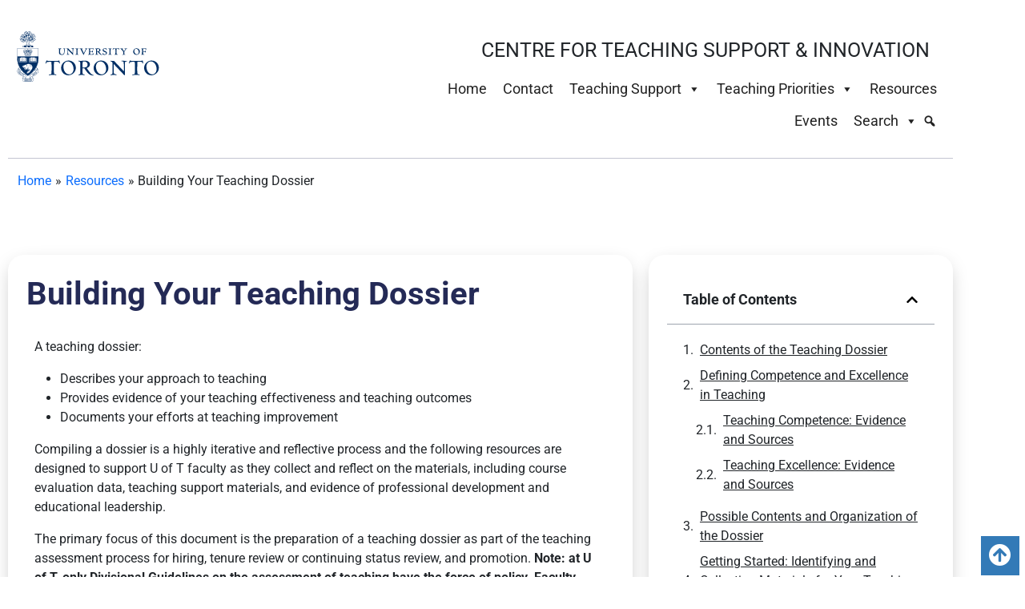

--- FILE ---
content_type: text/html; charset=UTF-8
request_url: https://teaching.utoronto.ca/resources/teaching-dossier/
body_size: 367297
content:
<!DOCTYPE html>
<html lang="en-CA">
<head>
<meta charset="UTF-8">
<meta name="viewport" content="width=device-width, initial-scale=1">
<link rel="profile" href="https://gmpg.org/xfn/11">

<link rel="preload" href="https://teaching.utoronto.ca/wp-content/astra-local-fonts/roboto/KFOMCnqEu92Fr1ME7kSn66aGLdTylUAMQXC89YmC2DPNWubEbVmUiAo.woff2" as="font" type="font/woff2" crossorigin><meta name='robots' content='noindex, follow' />

	<!-- This site is optimized with the Yoast SEO plugin v26.8 - https://yoast.com/product/yoast-seo-wordpress/ -->
	<title>Building Your Teaching Dossier - Centre for Teaching Support &amp; Innovation</title>
	<meta property="og:locale" content="en_US" />
	<meta property="og:type" content="article" />
	<meta property="og:title" content="Building Your Teaching Dossier - Centre for Teaching Support &amp; Innovation" />
	<meta property="og:description" content="A teaching dossier: Describes your approach to teaching Provides evidence of your teaching effectiveness and teaching outcomes Documents your efforts at teaching improvement Compiling a dossier is a highly iterative [&hellip;]" />
	<meta property="og:url" content="https://teaching.utoronto.ca/resources/teaching-dossier/" />
	<meta property="og:site_name" content="Centre for Teaching Support &amp; Innovation" />
	<meta property="article:modified_time" content="2023-08-24T14:11:15+00:00" />
	<meta name="twitter:card" content="summary_large_image" />
	<script type="application/ld+json" class="yoast-schema-graph">{"@context":"https://schema.org","@graph":[{"@type":"WebPage","@id":"https://teaching.utoronto.ca/resources/teaching-dossier/","url":"https://teaching.utoronto.ca/resources/teaching-dossier/","name":"Building Your Teaching Dossier - Centre for Teaching Support &amp; Innovation","isPartOf":{"@id":"https://teaching.utoronto.ca/#website"},"datePublished":"2021-12-14T18:14:31+00:00","dateModified":"2023-08-24T14:11:15+00:00","breadcrumb":{"@id":"https://teaching.utoronto.ca/resources/teaching-dossier/#breadcrumb"},"inLanguage":"en-CA","potentialAction":[{"@type":"ReadAction","target":["https://teaching.utoronto.ca/resources/teaching-dossier/"]}]},{"@type":"BreadcrumbList","@id":"https://teaching.utoronto.ca/resources/teaching-dossier/#breadcrumb","itemListElement":[{"@type":"ListItem","position":1,"name":"Home","item":"https://teaching.utoronto.ca/"},{"@type":"ListItem","position":2,"name":"Resources","item":"https://teaching.utoronto.ca/resources/"},{"@type":"ListItem","position":3,"name":"Building Your Teaching Dossier"}]},{"@type":"WebSite","@id":"https://teaching.utoronto.ca/#website","url":"https://teaching.utoronto.ca/","name":"Centre for Teaching Support &amp; Innovation","description":"","publisher":{"@id":"https://teaching.utoronto.ca/#organization"},"potentialAction":[{"@type":"SearchAction","target":{"@type":"EntryPoint","urlTemplate":"https://teaching.utoronto.ca/?s={search_term_string}"},"query-input":{"@type":"PropertyValueSpecification","valueRequired":true,"valueName":"search_term_string"}}],"inLanguage":"en-CA"},{"@type":"Organization","@id":"https://teaching.utoronto.ca/#organization","name":"Centre for Teaching Support &amp; Innovation","url":"https://teaching.utoronto.ca/","logo":{"@type":"ImageObject","inLanguage":"en-CA","@id":"https://teaching.utoronto.ca/#/schema/logo/image/","url":"https://teaching.utoronto.ca/wp-content/uploads/2021/08/U-of-T-logo.svg","contentUrl":"https://teaching.utoronto.ca/wp-content/uploads/2021/08/U-of-T-logo.svg","width":255,"height":93,"caption":"Centre for Teaching Support &amp; Innovation"},"image":{"@id":"https://teaching.utoronto.ca/#/schema/logo/image/"}}]}</script>
	<!-- / Yoast SEO plugin. -->


<link rel="alternate" type="application/rss+xml" title="Centre for Teaching Support &amp; Innovation &raquo; Feed" href="https://teaching.utoronto.ca/feed/" />
<link rel="alternate" type="text/calendar" title="Centre for Teaching Support &amp; Innovation &raquo; iCal Feed" href="https://teaching.utoronto.ca/events/?ical=1" />
<link rel="alternate" title="oEmbed (JSON)" type="application/json+oembed" href="https://teaching.utoronto.ca/wp-json/oembed/1.0/embed?url=https%3A%2F%2Fteaching.utoronto.ca%2Fresources%2Fteaching-dossier%2F" />
<link rel="alternate" title="oEmbed (XML)" type="text/xml+oembed" href="https://teaching.utoronto.ca/wp-json/oembed/1.0/embed?url=https%3A%2F%2Fteaching.utoronto.ca%2Fresources%2Fteaching-dossier%2F&#038;format=xml" />
		<style>
			.lazyload,
			.lazyloading {
				max-width: 100%;
			}
		</style>
		<style id='wp-img-auto-sizes-contain-inline-css'>
img:is([sizes=auto i],[sizes^="auto," i]){contain-intrinsic-size:3000px 1500px}
/*# sourceURL=wp-img-auto-sizes-contain-inline-css */
</style>
<link rel='stylesheet' id='dce-animations-css' href='https://teaching.utoronto.ca/wp-content/plugins/dynamic-content-for-elementor/assets/css/animations.css?ver=3.3.25' media='all' />
<link rel='stylesheet' id='astra-theme-css-css' href='https://teaching.utoronto.ca/wp-content/themes/astra/assets/css/minified/frontend.min.css?ver=4.12.1' media='all' />
<style id='astra-theme-css-inline-css'>
.ast-no-sidebar .entry-content .alignfull {margin-left: calc( -50vw + 50%);margin-right: calc( -50vw + 50%);max-width: 100vw;width: 100vw;}.ast-no-sidebar .entry-content .alignwide {margin-left: calc(-41vw + 50%);margin-right: calc(-41vw + 50%);max-width: unset;width: unset;}.ast-no-sidebar .entry-content .alignfull .alignfull,.ast-no-sidebar .entry-content .alignfull .alignwide,.ast-no-sidebar .entry-content .alignwide .alignfull,.ast-no-sidebar .entry-content .alignwide .alignwide,.ast-no-sidebar .entry-content .wp-block-column .alignfull,.ast-no-sidebar .entry-content .wp-block-column .alignwide{width: 100%;margin-left: auto;margin-right: auto;}.wp-block-gallery,.blocks-gallery-grid {margin: 0;}.wp-block-separator {max-width: 100px;}.wp-block-separator.is-style-wide,.wp-block-separator.is-style-dots {max-width: none;}.entry-content .has-2-columns .wp-block-column:first-child {padding-right: 10px;}.entry-content .has-2-columns .wp-block-column:last-child {padding-left: 10px;}@media (max-width: 782px) {.entry-content .wp-block-columns .wp-block-column {flex-basis: 100%;}.entry-content .has-2-columns .wp-block-column:first-child {padding-right: 0;}.entry-content .has-2-columns .wp-block-column:last-child {padding-left: 0;}}body .entry-content .wp-block-latest-posts {margin-left: 0;}body .entry-content .wp-block-latest-posts li {list-style: none;}.ast-no-sidebar .ast-container .entry-content .wp-block-latest-posts {margin-left: 0;}.ast-header-break-point .entry-content .alignwide {margin-left: auto;margin-right: auto;}.entry-content .blocks-gallery-item img {margin-bottom: auto;}.wp-block-pullquote {border-top: 4px solid #555d66;border-bottom: 4px solid #555d66;color: #40464d;}:root{--ast-post-nav-space:0;--ast-container-default-xlg-padding:6.67em;--ast-container-default-lg-padding:5.67em;--ast-container-default-slg-padding:4.34em;--ast-container-default-md-padding:3.34em;--ast-container-default-sm-padding:6.67em;--ast-container-default-xs-padding:2.4em;--ast-container-default-xxs-padding:1.4em;--ast-code-block-background:#EEEEEE;--ast-comment-inputs-background:#FAFAFA;--ast-normal-container-width:1200px;--ast-narrow-container-width:750px;--ast-blog-title-font-weight:normal;--ast-blog-meta-weight:inherit;--ast-global-color-primary:var(--ast-global-color-5);--ast-global-color-secondary:var(--ast-global-color-4);--ast-global-color-alternate-background:var(--ast-global-color-7);--ast-global-color-subtle-background:var(--ast-global-color-6);--ast-bg-style-guide:var( --ast-global-color-secondary,--ast-global-color-5 );--ast-shadow-style-guide:0px 0px 4px 0 #00000057;--ast-global-dark-bg-style:#fff;--ast-global-dark-lfs:#fbfbfb;--ast-widget-bg-color:#fafafa;--ast-wc-container-head-bg-color:#fbfbfb;--ast-title-layout-bg:#eeeeee;--ast-search-border-color:#e7e7e7;--ast-lifter-hover-bg:#e6e6e6;--ast-gallery-block-color:#000;--srfm-color-input-label:var(--ast-global-color-2);}html{font-size:100%;}a,.page-title{color:#337ab7;}a:hover,a:focus{color:#002a5c;}body,button,input,select,textarea,.ast-button,.ast-custom-button{font-family:'Roboto',sans-serif;font-weight:400;font-size:16px;font-size:1rem;line-height:var(--ast-body-line-height,1.6em);}blockquote{color:#000000;}h1,h2,h3,h4,h5,h6,.entry-content :where(h1,h2,h3,h4,h5,h6),.site-title,.site-title a{font-family:'Roboto',sans-serif;font-weight:400;line-height:1em;}.ast-site-identity .site-title a{color:var(--ast-global-color-2);}.site-title{font-size:35px;font-size:2.1875rem;display:none;}header .custom-logo-link img{max-width:290px;width:290px;}.astra-logo-svg{width:290px;}.site-header .site-description{font-size:15px;font-size:0.9375rem;display:none;}.entry-title{font-size:30px;font-size:1.875rem;}.archive .ast-article-post .ast-article-inner,.blog .ast-article-post .ast-article-inner,.archive .ast-article-post .ast-article-inner:hover,.blog .ast-article-post .ast-article-inner:hover{overflow:hidden;}h1,.entry-content :where(h1){font-size:48px;font-size:3rem;font-weight:400;font-family:'Roboto',sans-serif;line-height:1.4em;}h2,.entry-content :where(h2){font-size:42px;font-size:2.625rem;font-weight:400;font-family:'Roboto',sans-serif;line-height:1.3em;}h3,.entry-content :where(h3){font-size:28px;font-size:1.75rem;font-weight:400;font-family:'Roboto',sans-serif;line-height:1.3em;}h4,.entry-content :where(h4){font-size:20px;font-size:1.25rem;line-height:1.2em;font-weight:400;font-family:'Roboto',sans-serif;}h5,.entry-content :where(h5){font-size:18px;font-size:1.125rem;line-height:1.2em;font-weight:400;font-family:'Roboto',sans-serif;}h6,.entry-content :where(h6){font-size:15px;font-size:0.9375rem;line-height:1.25em;font-weight:400;font-family:'Roboto',sans-serif;}::selection{background-color:#25355a;color:#ffffff;}body,h1,h2,h3,h4,h5,h6,.entry-title a,.entry-content :where(h1,h2,h3,h4,h5,h6){color:#000000;}.tagcloud a:hover,.tagcloud a:focus,.tagcloud a.current-item{color:#ffffff;border-color:#337ab7;background-color:#337ab7;}input:focus,input[type="text"]:focus,input[type="email"]:focus,input[type="url"]:focus,input[type="password"]:focus,input[type="reset"]:focus,input[type="search"]:focus,textarea:focus{border-color:#337ab7;}input[type="radio"]:checked,input[type=reset],input[type="checkbox"]:checked,input[type="checkbox"]:hover:checked,input[type="checkbox"]:focus:checked,input[type=range]::-webkit-slider-thumb{border-color:#337ab7;background-color:#337ab7;box-shadow:none;}.site-footer a:hover + .post-count,.site-footer a:focus + .post-count{background:#337ab7;border-color:#337ab7;}.single .nav-links .nav-previous,.single .nav-links .nav-next{color:#337ab7;}.entry-meta,.entry-meta *{line-height:1.45;color:#337ab7;}.entry-meta a:not(.ast-button):hover,.entry-meta a:not(.ast-button):hover *,.entry-meta a:not(.ast-button):focus,.entry-meta a:not(.ast-button):focus *,.page-links > .page-link,.page-links .page-link:hover,.post-navigation a:hover{color:#002a5c;}#cat option,.secondary .calendar_wrap thead a,.secondary .calendar_wrap thead a:visited{color:#337ab7;}.secondary .calendar_wrap #today,.ast-progress-val span{background:#337ab7;}.secondary a:hover + .post-count,.secondary a:focus + .post-count{background:#337ab7;border-color:#337ab7;}.calendar_wrap #today > a{color:#ffffff;}.page-links .page-link,.single .post-navigation a{color:#337ab7;}.ast-search-menu-icon .search-form button.search-submit{padding:0 4px;}.ast-search-menu-icon form.search-form{padding-right:0;}.ast-search-menu-icon.slide-search input.search-field{width:0;}.ast-header-search .ast-search-menu-icon.ast-dropdown-active .search-form,.ast-header-search .ast-search-menu-icon.ast-dropdown-active .search-field:focus{transition:all 0.2s;}.search-form input.search-field:focus{outline:none;}.widget-title,.widget .wp-block-heading{font-size:22px;font-size:1.375rem;color:#000000;}.ast-search-menu-icon.slide-search a:focus-visible:focus-visible,.astra-search-icon:focus-visible,#close:focus-visible,a:focus-visible,.ast-menu-toggle:focus-visible,.site .skip-link:focus-visible,.wp-block-loginout input:focus-visible,.wp-block-search.wp-block-search__button-inside .wp-block-search__inside-wrapper,.ast-header-navigation-arrow:focus-visible,.ast-orders-table__row .ast-orders-table__cell:focus-visible,a#ast-apply-coupon:focus-visible,#ast-apply-coupon:focus-visible,#close:focus-visible,.button.search-submit:focus-visible,#search_submit:focus,.normal-search:focus-visible,.ast-header-account-wrap:focus-visible,.astra-cart-drawer-close:focus,.ast-single-variation:focus,.ast-button:focus,.ast-builder-button-wrap:has(.ast-custom-button-link:focus),.ast-builder-button-wrap .ast-custom-button-link:focus{outline-style:dotted;outline-color:inherit;outline-width:thin;}input:focus,input[type="text"]:focus,input[type="email"]:focus,input[type="url"]:focus,input[type="password"]:focus,input[type="reset"]:focus,input[type="search"]:focus,input[type="number"]:focus,textarea:focus,.wp-block-search__input:focus,[data-section="section-header-mobile-trigger"] .ast-button-wrap .ast-mobile-menu-trigger-minimal:focus,.ast-mobile-popup-drawer.active .menu-toggle-close:focus,#ast-scroll-top:focus,#coupon_code:focus,#ast-coupon-code:focus{border-style:dotted;border-color:inherit;border-width:thin;}input{outline:none;}.ast-logo-title-inline .site-logo-img{padding-right:1em;}.site-logo-img img{ transition:all 0.2s linear;}body .ast-oembed-container *{position:absolute;top:0;width:100%;height:100%;left:0;}body .wp-block-embed-pocket-casts .ast-oembed-container *{position:unset;}.ast-single-post-featured-section + article {margin-top: 2em;}.site-content .ast-single-post-featured-section img {width: 100%;overflow: hidden;object-fit: cover;}.site > .ast-single-related-posts-container {margin-top: 0;}@media (min-width: 769px) {.ast-desktop .ast-container--narrow {max-width: var(--ast-narrow-container-width);margin: 0 auto;}}.ast-page-builder-template .hentry {margin: 0;}.ast-page-builder-template .site-content > .ast-container {max-width: 100%;padding: 0;}.ast-page-builder-template .site .site-content #primary {padding: 0;margin: 0;}.ast-page-builder-template .no-results {text-align: center;margin: 4em auto;}.ast-page-builder-template .ast-pagination {padding: 2em;}.ast-page-builder-template .entry-header.ast-no-title.ast-no-thumbnail {margin-top: 0;}.ast-page-builder-template .entry-header.ast-header-without-markup {margin-top: 0;margin-bottom: 0;}.ast-page-builder-template .entry-header.ast-no-title.ast-no-meta {margin-bottom: 0;}.ast-page-builder-template.single .post-navigation {padding-bottom: 2em;}.ast-page-builder-template.single-post .site-content > .ast-container {max-width: 100%;}.ast-page-builder-template .entry-header {margin-top: 4em;margin-left: auto;margin-right: auto;padding-left: 20px;padding-right: 20px;}.single.ast-page-builder-template .entry-header {padding-left: 20px;padding-right: 20px;}.ast-page-builder-template .ast-archive-description {margin: 4em auto 0;padding-left: 20px;padding-right: 20px;}.ast-page-builder-template.ast-no-sidebar .entry-content .alignwide {margin-left: 0;margin-right: 0;}@media (max-width:768.9px){#ast-desktop-header{display:none;}}@media (min-width:769px){#ast-mobile-header{display:none;}}@media( max-width: 420px ) {.single .nav-links .nav-previous,.single .nav-links .nav-next {width: 100%;text-align: center;}}.wp-block-buttons.aligncenter{justify-content:center;}@media (max-width:782px){.entry-content .wp-block-columns .wp-block-column{margin-left:0px;}}.wp-block-image.aligncenter{margin-left:auto;margin-right:auto;}.wp-block-table.aligncenter{margin-left:auto;margin-right:auto;}.wp-block-buttons .wp-block-button.is-style-outline .wp-block-button__link.wp-element-button,.ast-outline-button,.wp-block-uagb-buttons-child .uagb-buttons-repeater.ast-outline-button{border-color:#25355a;border-top-width:2px;border-right-width:2px;border-bottom-width:2px;border-left-width:2px;font-family:inherit;font-weight:400;font-size:15px;font-size:0.9375rem;line-height:1em;border-top-left-radius:6px;border-top-right-radius:6px;border-bottom-right-radius:6px;border-bottom-left-radius:6px;}.wp-block-button.is-style-outline .wp-block-button__link:hover,.wp-block-buttons .wp-block-button.is-style-outline .wp-block-button__link:focus,.wp-block-buttons .wp-block-button.is-style-outline > .wp-block-button__link:not(.has-text-color):hover,.wp-block-buttons .wp-block-button.wp-block-button__link.is-style-outline:not(.has-text-color):hover,.ast-outline-button:hover,.ast-outline-button:focus,.wp-block-uagb-buttons-child .uagb-buttons-repeater.ast-outline-button:hover,.wp-block-uagb-buttons-child .uagb-buttons-repeater.ast-outline-button:focus{background-color:#25355a;}.wp-block-button .wp-block-button__link.wp-element-button.is-style-outline:not(.has-background),.wp-block-button.is-style-outline>.wp-block-button__link.wp-element-button:not(.has-background),.ast-outline-button{background-color:#25355a;}.entry-content[data-ast-blocks-layout] > figure{margin-bottom:1em;}.elementor-widget-container .elementor-loop-container .e-loop-item[data-elementor-type="loop-item"]{width:100%;}@media (max-width:768px){.ast-left-sidebar #content > .ast-container{display:flex;flex-direction:column-reverse;width:100%;}.ast-separate-container .ast-article-post,.ast-separate-container .ast-article-single{padding:1.5em 2.14em;}.ast-author-box img.avatar{margin:20px 0 0 0;}}@media (min-width:769px){.ast-separate-container.ast-right-sidebar #primary,.ast-separate-container.ast-left-sidebar #primary{border:0;}.search-no-results.ast-separate-container #primary{margin-bottom:4em;}}.elementor-widget-button .elementor-button{border-style:solid;text-decoration:none;border-top-width:0;border-right-width:0;border-left-width:0;border-bottom-width:0;}body .elementor-button.elementor-size-sm,body .elementor-button.elementor-size-xs,body .elementor-button.elementor-size-md,body .elementor-button.elementor-size-lg,body .elementor-button.elementor-size-xl,body .elementor-button{border-top-left-radius:6px;border-top-right-radius:6px;border-bottom-right-radius:6px;border-bottom-left-radius:6px;padding-top:17px;padding-right:35px;padding-bottom:17px;padding-left:35px;}.elementor-widget-button .elementor-button{border-color:#25355a;background-color:#25355a;}.elementor-widget-button .elementor-button:hover,.elementor-widget-button .elementor-button:focus{color:#ffffff;background-color:#25355a;border-color:#25355a;}.wp-block-button .wp-block-button__link ,.elementor-widget-button .elementor-button{color:#ffffff;}.elementor-widget-button .elementor-button{font-weight:400;font-size:15px;font-size:0.9375rem;line-height:1em;text-transform:uppercase;letter-spacing:1px;}body .elementor-button.elementor-size-sm,body .elementor-button.elementor-size-xs,body .elementor-button.elementor-size-md,body .elementor-button.elementor-size-lg,body .elementor-button.elementor-size-xl,body .elementor-button{font-size:15px;font-size:0.9375rem;}.wp-block-button .wp-block-button__link:hover,.wp-block-button .wp-block-button__link:focus{color:#ffffff;background-color:#25355a;border-color:#25355a;}.elementor-widget-heading h1.elementor-heading-title{line-height:1.4em;}.elementor-widget-heading h2.elementor-heading-title{line-height:1.3em;}.elementor-widget-heading h3.elementor-heading-title{line-height:1.3em;}.elementor-widget-heading h4.elementor-heading-title{line-height:1.2em;}.elementor-widget-heading h5.elementor-heading-title{line-height:1.2em;}.elementor-widget-heading h6.elementor-heading-title{line-height:1.25em;}.wp-block-button .wp-block-button__link{border-top-width:0;border-right-width:0;border-left-width:0;border-bottom-width:0;border-color:#25355a;background-color:#25355a;color:#ffffff;font-family:inherit;font-weight:400;line-height:1em;text-transform:uppercase;letter-spacing:1px;font-size:15px;font-size:0.9375rem;border-top-left-radius:6px;border-top-right-radius:6px;border-bottom-right-radius:6px;border-bottom-left-radius:6px;padding-top:17px;padding-right:35px;padding-bottom:17px;padding-left:35px;}.menu-toggle,button,.ast-button,.ast-custom-button,.button,input#submit,input[type="button"],input[type="submit"],input[type="reset"]{border-style:solid;border-top-width:0;border-right-width:0;border-left-width:0;border-bottom-width:0;color:#ffffff;border-color:#25355a;background-color:#25355a;padding-top:17px;padding-right:35px;padding-bottom:17px;padding-left:35px;font-family:inherit;font-weight:400;font-size:15px;font-size:0.9375rem;line-height:1em;text-transform:uppercase;letter-spacing:1px;border-top-left-radius:6px;border-top-right-radius:6px;border-bottom-right-radius:6px;border-bottom-left-radius:6px;}button:focus,.menu-toggle:hover,button:hover,.ast-button:hover,.ast-custom-button:hover .button:hover,.ast-custom-button:hover ,input[type=reset]:hover,input[type=reset]:focus,input#submit:hover,input#submit:focus,input[type="button"]:hover,input[type="button"]:focus,input[type="submit"]:hover,input[type="submit"]:focus{color:#ffffff;background-color:#25355a;border-color:#25355a;}@media (max-width:768px){.ast-mobile-header-stack .main-header-bar .ast-search-menu-icon{display:inline-block;}.ast-header-break-point.ast-header-custom-item-outside .ast-mobile-header-stack .main-header-bar .ast-search-icon{margin:0;}.ast-comment-avatar-wrap img{max-width:2.5em;}.ast-comment-meta{padding:0 1.8888em 1.3333em;}.ast-separate-container .ast-comment-list li.depth-1{padding:1.5em 2.14em;}.ast-separate-container .comment-respond{padding:2em 2.14em;}}@media (min-width:544px){.ast-container{max-width:100%;}}@media (max-width:544px){.ast-separate-container .ast-article-post,.ast-separate-container .ast-article-single,.ast-separate-container .comments-title,.ast-separate-container .ast-archive-description{padding:1.5em 1em;}.ast-separate-container #content .ast-container{padding-left:0.54em;padding-right:0.54em;}.ast-separate-container .ast-comment-list .bypostauthor{padding:.5em;}.ast-search-menu-icon.ast-dropdown-active .search-field{width:170px;}} #ast-mobile-header .ast-site-header-cart-li a{pointer-events:none;}@media (min-width:545px){.ast-page-builder-template .comments-area,.single.ast-page-builder-template .entry-header,.single.ast-page-builder-template .post-navigation,.single.ast-page-builder-template .ast-single-related-posts-container{max-width:1240px;margin-left:auto;margin-right:auto;}}.ast-no-sidebar.ast-separate-container .entry-content .alignfull {margin-left: -6.67em;margin-right: -6.67em;width: auto;}@media (max-width: 1200px) {.ast-no-sidebar.ast-separate-container .entry-content .alignfull {margin-left: -2.4em;margin-right: -2.4em;}}@media (max-width: 768px) {.ast-no-sidebar.ast-separate-container .entry-content .alignfull {margin-left: -2.14em;margin-right: -2.14em;}}@media (max-width: 544px) {.ast-no-sidebar.ast-separate-container .entry-content .alignfull {margin-left: -1em;margin-right: -1em;}}.ast-no-sidebar.ast-separate-container .entry-content .alignwide {margin-left: -20px;margin-right: -20px;}.ast-no-sidebar.ast-separate-container .entry-content .wp-block-column .alignfull,.ast-no-sidebar.ast-separate-container .entry-content .wp-block-column .alignwide {margin-left: auto;margin-right: auto;width: 100%;}@media (max-width:768px){.site-title{display:none;}.site-header .site-description{display:none;}h1,.entry-content :where(h1){font-size:40px;}h2,.entry-content :where(h2){font-size:35px;}h3,.entry-content :where(h3){font-size:24px;}.astra-logo-svg{width:140px;}header .custom-logo-link img,.ast-header-break-point .site-logo-img .custom-mobile-logo-link img{max-width:140px;width:140px;}}@media (max-width:544px){.site-title{display:none;}.site-header .site-description{display:none;}h1,.entry-content :where(h1){font-size:28px;}h2,.entry-content :where(h2){font-size:24px;}h3,.entry-content :where(h3){font-size:20px;}h4,.entry-content :where(h4){font-size:18px;font-size:1.125rem;}h5,.entry-content :where(h5){font-size:17px;font-size:1.0625rem;}h6,.entry-content :where(h6){font-size:15px;font-size:0.9375rem;}header .custom-logo-link img,.ast-header-break-point .site-branding img,.ast-header-break-point .custom-logo-link img{max-width:120px;width:120px;}.astra-logo-svg{width:120px;}.ast-header-break-point .site-logo-img .custom-mobile-logo-link img{max-width:120px;}}@media (max-width:768px){html{font-size:91.2%;}}@media (max-width:544px){html{font-size:91.2%;}}@media (min-width:769px){.ast-container{max-width:1240px;}}@font-face {font-family: "Astra";src: url(https://teaching.utoronto.ca/wp-content/themes/astra/assets/fonts/astra.woff) format("woff"),url(https://teaching.utoronto.ca/wp-content/themes/astra/assets/fonts/astra.ttf) format("truetype"),url(https://teaching.utoronto.ca/wp-content/themes/astra/assets/fonts/astra.svg#astra) format("svg");font-weight: normal;font-style: normal;font-display: fallback;}@media (min-width:769px){.main-header-menu .sub-menu .menu-item.ast-left-align-sub-menu:hover > .sub-menu,.main-header-menu .sub-menu .menu-item.ast-left-align-sub-menu.focus > .sub-menu{margin-left:-2px;}}.ast-theme-transparent-header [data-section="section-header-mobile-trigger"] .ast-button-wrap .ast-mobile-menu-trigger-fill,.ast-theme-transparent-header [data-section="section-header-mobile-trigger"] .ast-button-wrap .ast-mobile-menu-trigger-minimal{border:none;}.astra-icon-down_arrow::after {content: "\e900";font-family: Astra;}.astra-icon-close::after {content: "\e5cd";font-family: Astra;}.astra-icon-drag_handle::after {content: "\e25d";font-family: Astra;}.astra-icon-format_align_justify::after {content: "\e235";font-family: Astra;}.astra-icon-menu::after {content: "\e5d2";font-family: Astra;}.astra-icon-reorder::after {content: "\e8fe";font-family: Astra;}.astra-icon-search::after {content: "\e8b6";font-family: Astra;}.astra-icon-zoom_in::after {content: "\e56b";font-family: Astra;}.astra-icon-check-circle::after {content: "\e901";font-family: Astra;}.astra-icon-shopping-cart::after {content: "\f07a";font-family: Astra;}.astra-icon-shopping-bag::after {content: "\f290";font-family: Astra;}.astra-icon-shopping-basket::after {content: "\f291";font-family: Astra;}.astra-icon-circle-o::after {content: "\e903";font-family: Astra;}.astra-icon-certificate::after {content: "\e902";font-family: Astra;}blockquote {padding: 1.2em;}:root .has-ast-global-color-0-color{color:var(--ast-global-color-0);}:root .has-ast-global-color-0-background-color{background-color:var(--ast-global-color-0);}:root .wp-block-button .has-ast-global-color-0-color{color:var(--ast-global-color-0);}:root .wp-block-button .has-ast-global-color-0-background-color{background-color:var(--ast-global-color-0);}:root .has-ast-global-color-1-color{color:var(--ast-global-color-1);}:root .has-ast-global-color-1-background-color{background-color:var(--ast-global-color-1);}:root .wp-block-button .has-ast-global-color-1-color{color:var(--ast-global-color-1);}:root .wp-block-button .has-ast-global-color-1-background-color{background-color:var(--ast-global-color-1);}:root .has-ast-global-color-2-color{color:var(--ast-global-color-2);}:root .has-ast-global-color-2-background-color{background-color:var(--ast-global-color-2);}:root .wp-block-button .has-ast-global-color-2-color{color:var(--ast-global-color-2);}:root .wp-block-button .has-ast-global-color-2-background-color{background-color:var(--ast-global-color-2);}:root .has-ast-global-color-3-color{color:var(--ast-global-color-3);}:root .has-ast-global-color-3-background-color{background-color:var(--ast-global-color-3);}:root .wp-block-button .has-ast-global-color-3-color{color:var(--ast-global-color-3);}:root .wp-block-button .has-ast-global-color-3-background-color{background-color:var(--ast-global-color-3);}:root .has-ast-global-color-4-color{color:var(--ast-global-color-4);}:root .has-ast-global-color-4-background-color{background-color:var(--ast-global-color-4);}:root .wp-block-button .has-ast-global-color-4-color{color:var(--ast-global-color-4);}:root .wp-block-button .has-ast-global-color-4-background-color{background-color:var(--ast-global-color-4);}:root .has-ast-global-color-5-color{color:var(--ast-global-color-5);}:root .has-ast-global-color-5-background-color{background-color:var(--ast-global-color-5);}:root .wp-block-button .has-ast-global-color-5-color{color:var(--ast-global-color-5);}:root .wp-block-button .has-ast-global-color-5-background-color{background-color:var(--ast-global-color-5);}:root .has-ast-global-color-6-color{color:var(--ast-global-color-6);}:root .has-ast-global-color-6-background-color{background-color:var(--ast-global-color-6);}:root .wp-block-button .has-ast-global-color-6-color{color:var(--ast-global-color-6);}:root .wp-block-button .has-ast-global-color-6-background-color{background-color:var(--ast-global-color-6);}:root .has-ast-global-color-7-color{color:var(--ast-global-color-7);}:root .has-ast-global-color-7-background-color{background-color:var(--ast-global-color-7);}:root .wp-block-button .has-ast-global-color-7-color{color:var(--ast-global-color-7);}:root .wp-block-button .has-ast-global-color-7-background-color{background-color:var(--ast-global-color-7);}:root .has-ast-global-color-8-color{color:var(--ast-global-color-8);}:root .has-ast-global-color-8-background-color{background-color:var(--ast-global-color-8);}:root .wp-block-button .has-ast-global-color-8-color{color:var(--ast-global-color-8);}:root .wp-block-button .has-ast-global-color-8-background-color{background-color:var(--ast-global-color-8);}:root{--ast-global-color-0:#0170B9;--ast-global-color-1:#3a3a3a;--ast-global-color-2:#3a3a3a;--ast-global-color-3:#4B4F58;--ast-global-color-4:#F5F5F5;--ast-global-color-5:#FFFFFF;--ast-global-color-6:#F2F5F7;--ast-global-color-7:#424242;--ast-global-color-8:#000000;}:root {--ast-border-color : #dddddd;}.ast-single-entry-banner {-js-display: flex;display: flex;flex-direction: column;justify-content: center;text-align: center;position: relative;background: var(--ast-title-layout-bg);}.ast-single-entry-banner[data-banner-layout="layout-1"] {max-width: 1200px;background: inherit;padding: 20px 0;}.ast-single-entry-banner[data-banner-width-type="custom"] {margin: 0 auto;width: 100%;}.ast-single-entry-banner + .site-content .entry-header {margin-bottom: 0;}.site .ast-author-avatar {--ast-author-avatar-size: ;}a.ast-underline-text {text-decoration: underline;}.ast-container > .ast-terms-link {position: relative;display: block;}a.ast-button.ast-badge-tax {padding: 4px 8px;border-radius: 3px;font-size: inherit;}header.entry-header{text-align:left;}header.entry-header .entry-title{font-size:30px;font-size:1.875rem;}header.entry-header > *:not(:last-child){margin-bottom:10px;}@media (max-width:768px){header.entry-header{text-align:left;}}@media (max-width:544px){header.entry-header{text-align:left;}}.ast-archive-entry-banner {-js-display: flex;display: flex;flex-direction: column;justify-content: center;text-align: center;position: relative;background: var(--ast-title-layout-bg);}.ast-archive-entry-banner[data-banner-width-type="custom"] {margin: 0 auto;width: 100%;}.ast-archive-entry-banner[data-banner-layout="layout-1"] {background: inherit;padding: 20px 0;text-align: left;}body.archive .ast-archive-description{max-width:1200px;width:100%;text-align:left;padding-top:3em;padding-right:3em;padding-bottom:3em;padding-left:3em;}body.archive .ast-archive-description .ast-archive-title,body.archive .ast-archive-description .ast-archive-title *{font-size:40px;font-size:2.5rem;text-transform:capitalize;}body.archive .ast-archive-description > *:not(:last-child){margin-bottom:10px;}@media (max-width:768px){body.archive .ast-archive-description{text-align:left;}}@media (max-width:544px){body.archive .ast-archive-description{text-align:left;}}.ast-theme-transparent-header #masthead .site-logo-img .transparent-custom-logo .astra-logo-svg{width:201px;height:73px;}.ast-theme-transparent-header #masthead .site-logo-img .transparent-custom-logo img{ max-width:201px; width:201px;}@media (min-width:768px){.ast-theme-transparent-header #masthead{position:absolute;left:0;right:0;}.ast-theme-transparent-header .main-header-bar,.ast-theme-transparent-header.ast-header-break-point .main-header-bar{background:none;}body.elementor-editor-active.ast-theme-transparent-header #masthead,.fl-builder-edit .ast-theme-transparent-header #masthead,body.vc_editor.ast-theme-transparent-header #masthead,body.brz-ed.ast-theme-transparent-header #masthead{z-index:0;}.ast-header-break-point.ast-replace-site-logo-transparent.ast-theme-transparent-header .custom-mobile-logo-link{display:none;}.ast-header-break-point.ast-replace-site-logo-transparent.ast-theme-transparent-header .transparent-custom-logo{display:inline-block;}.ast-theme-transparent-header .ast-above-header,.ast-theme-transparent-header .ast-above-header.ast-above-header-bar{background-image:none;background-color:transparent;}.ast-theme-transparent-header .ast-below-header,.ast-theme-transparent-header .ast-below-header.ast-below-header-bar{background-image:none;background-color:transparent;}}@media (min-width:769px){.ast-theme-transparent-header .main-header-bar,.ast-theme-transparent-header.ast-header-break-point .main-header-bar-wrap .main-header-menu,.ast-theme-transparent-header.ast-header-break-point .main-header-bar-wrap .main-header-bar,.ast-theme-transparent-header.ast-header-break-point .ast-mobile-header-wrap .main-header-bar{background-color:#ffffff;}.ast-theme-transparent-header .main-header-bar .ast-search-menu-icon form{background-color:#ffffff;}.ast-theme-transparent-header .ast-above-header,.ast-theme-transparent-header .ast-above-header.ast-above-header-bar{background-color:#ffffff;}.ast-theme-transparent-header .ast-below-header,.ast-theme-transparent-header .ast-below-header.ast-below-header-bar{background-color:#ffffff;}.ast-theme-transparent-header .ast-builder-menu .main-header-menu,.ast-theme-transparent-header .ast-builder-menu .main-header-menu .menu-link,.ast-theme-transparent-header [CLASS*="ast-builder-menu-"] .main-header-menu .menu-item > .menu-link,.ast-theme-transparent-header .ast-masthead-custom-menu-items,.ast-theme-transparent-header .ast-masthead-custom-menu-items a,.ast-theme-transparent-header .ast-builder-menu .main-header-menu .menu-item > .ast-menu-toggle,.ast-theme-transparent-header .ast-builder-menu .main-header-menu .menu-item > .ast-menu-toggle,.ast-theme-transparent-header .ast-above-header-navigation a,.ast-header-break-point.ast-theme-transparent-header .ast-above-header-navigation a,.ast-header-break-point.ast-theme-transparent-header .ast-above-header-navigation > ul.ast-above-header-menu > .menu-item-has-children:not(.current-menu-item) > .ast-menu-toggle,.ast-theme-transparent-header .ast-below-header-menu,.ast-theme-transparent-header .ast-below-header-menu a,.ast-header-break-point.ast-theme-transparent-header .ast-below-header-menu a,.ast-header-break-point.ast-theme-transparent-header .ast-below-header-menu,.ast-theme-transparent-header .main-header-menu .menu-link{color:#002f9c;}.ast-theme-transparent-header .ast-builder-menu .main-header-menu .menu-item:hover > .menu-link,.ast-theme-transparent-header .ast-builder-menu .main-header-menu .menu-item:hover > .ast-menu-toggle,.ast-theme-transparent-header .ast-builder-menu .main-header-menu .ast-masthead-custom-menu-items a:hover,.ast-theme-transparent-header .ast-builder-menu .main-header-menu .focus > .menu-link,.ast-theme-transparent-header .ast-builder-menu .main-header-menu .focus > .ast-menu-toggle,.ast-theme-transparent-header .ast-builder-menu .main-header-menu .current-menu-item > .menu-link,.ast-theme-transparent-header .ast-builder-menu .main-header-menu .current-menu-ancestor > .menu-link,.ast-theme-transparent-header .ast-builder-menu .main-header-menu .current-menu-item > .ast-menu-toggle,.ast-theme-transparent-header .ast-builder-menu .main-header-menu .current-menu-ancestor > .ast-menu-toggle,.ast-theme-transparent-header [CLASS*="ast-builder-menu-"] .main-header-menu .current-menu-item > .menu-link,.ast-theme-transparent-header [CLASS*="ast-builder-menu-"] .main-header-menu .current-menu-ancestor > .menu-link,.ast-theme-transparent-header [CLASS*="ast-builder-menu-"] .main-header-menu .current-menu-item > .ast-menu-toggle,.ast-theme-transparent-header [CLASS*="ast-builder-menu-"] .main-header-menu .current-menu-ancestor > .ast-menu-toggle,.ast-theme-transparent-header .main-header-menu .menu-item:hover > .menu-link,.ast-theme-transparent-header .main-header-menu .current-menu-item > .menu-link,.ast-theme-transparent-header .main-header-menu .current-menu-ancestor > .menu-link{color:#1aa6a6;}.ast-theme-transparent-header .ast-builder-menu .main-header-menu .menu-item .sub-menu .menu-link,.ast-theme-transparent-header .main-header-menu .menu-item .sub-menu .menu-link{background-color:transparent;}}@media (max-width:768px){.transparent-custom-logo{display:none;}}@media (min-width:768px){.ast-transparent-mobile-logo{display:none;}}@media (max-width:767px){.ast-transparent-mobile-logo{display:block;}}@media (min-width:768px){.ast-theme-transparent-header #ast-desktop-header > .ast-below-header-wrap > .ast-below-header{border-bottom-style:none;}}.ast-breadcrumbs .trail-browse,.ast-breadcrumbs .trail-items,.ast-breadcrumbs .trail-items li{display:inline-block;margin:0;padding:0;border:none;background:inherit;text-indent:0;text-decoration:none;}.ast-breadcrumbs .trail-browse{font-size:inherit;font-style:inherit;font-weight:inherit;color:inherit;}.ast-breadcrumbs .trail-items{list-style:none;}.trail-items li::after{padding:0 0.3em;content:"\00bb";}.trail-items li:last-of-type::after{display:none;}h1,h2,h3,h4,h5,h6,.entry-content :where(h1,h2,h3,h4,h5,h6){color:#25355a;}@media (max-width:768px){.ast-builder-grid-row-container.ast-builder-grid-row-tablet-3-firstrow .ast-builder-grid-row > *:first-child,.ast-builder-grid-row-container.ast-builder-grid-row-tablet-3-lastrow .ast-builder-grid-row > *:last-child{grid-column:1 / -1;}}@media (max-width:544px){.ast-builder-grid-row-container.ast-builder-grid-row-mobile-3-firstrow .ast-builder-grid-row > *:first-child,.ast-builder-grid-row-container.ast-builder-grid-row-mobile-3-lastrow .ast-builder-grid-row > *:last-child{grid-column:1 / -1;}}.ast-builder-layout-element[data-section="title_tagline"]{display:flex;}@media (max-width:768px){.ast-header-break-point .ast-builder-layout-element[data-section="title_tagline"]{display:flex;}}@media (max-width:544px){.ast-header-break-point .ast-builder-layout-element[data-section="title_tagline"]{display:flex;}}[data-section*="section-hb-button-"] .menu-link{display:none;}.ast-header-button-1[data-section*="section-hb-button-"] .ast-builder-button-wrap .ast-custom-button{line-height:1em;}.ast-header-button-1 .ast-custom-button{color:#ffffff;background:#6878d6;}.ast-header-button-1 .ast-custom-button:hover{color:#242a56;background:#ffffff;}.ast-header-button-1[data-section*="section-hb-button-"] .ast-builder-button-wrap .ast-custom-button{padding-top:15px;padding-bottom:15px;padding-left:28px;padding-right:28px;}.ast-header-button-1[data-section="section-hb-button-1"]{display:flex;}@media (max-width:768px){.ast-header-break-point .ast-header-button-1[data-section="section-hb-button-1"]{display:flex;}}@media (max-width:544px){.ast-header-break-point .ast-header-button-1[data-section="section-hb-button-1"]{display:flex;}}.ast-builder-menu-1{font-family:inherit;font-weight:inherit;}.ast-builder-menu-1 .sub-menu,.ast-builder-menu-1 .inline-on-mobile .sub-menu{border-top-width:1px;border-bottom-width:1px;border-right-width:1px;border-left-width:1px;border-color:#eaeaea;border-style:solid;}.ast-builder-menu-1 .sub-menu .sub-menu{top:-1px;}.ast-builder-menu-1 .main-header-menu > .menu-item > .sub-menu,.ast-builder-menu-1 .main-header-menu > .menu-item > .astra-full-megamenu-wrapper{margin-top:0px;}.ast-desktop .ast-builder-menu-1 .main-header-menu > .menu-item > .sub-menu:before,.ast-desktop .ast-builder-menu-1 .main-header-menu > .menu-item > .astra-full-megamenu-wrapper:before{height:calc( 0px + 1px + 5px );}.ast-desktop .ast-builder-menu-1 .menu-item .sub-menu .menu-link{border-style:none;}@media (max-width:768px){.ast-header-break-point .ast-builder-menu-1 .menu-item.menu-item-has-children > .ast-menu-toggle{top:0;}.ast-builder-menu-1 .inline-on-mobile .menu-item.menu-item-has-children > .ast-menu-toggle{right:-15px;}.ast-builder-menu-1 .menu-item-has-children > .menu-link:after{content:unset;}.ast-builder-menu-1 .main-header-menu > .menu-item > .sub-menu,.ast-builder-menu-1 .main-header-menu > .menu-item > .astra-full-megamenu-wrapper{margin-top:0;}}@media (max-width:544px){.ast-header-break-point .ast-builder-menu-1 .menu-item.menu-item-has-children > .ast-menu-toggle{top:0;}.ast-builder-menu-1 .main-header-menu > .menu-item > .sub-menu,.ast-builder-menu-1 .main-header-menu > .menu-item > .astra-full-megamenu-wrapper{margin-top:0;}}.ast-builder-menu-1{display:flex;}@media (max-width:768px){.ast-header-break-point .ast-builder-menu-1{display:flex;}}@media (max-width:544px){.ast-header-break-point .ast-builder-menu-1{display:flex;}}.ast-builder-html-element img.alignnone{display:inline-block;}.ast-builder-html-element p:first-child{margin-top:0;}.ast-builder-html-element p:last-child{margin-bottom:0;}.ast-header-break-point .main-header-bar .ast-builder-html-element{line-height:1.85714285714286;}.ast-header-html-1 .ast-builder-html-element{color:#25355a;font-size:15px;font-size:0.9375rem;}.ast-header-html-1{font-size:15px;font-size:0.9375rem;}.ast-header-html-1{display:flex;}@media (max-width:768px){.ast-header-break-point .ast-header-html-1{display:flex;}}@media (max-width:544px){.ast-header-break-point .ast-header-html-1{display:flex;}}.ast-footer-copyright{text-align:center;}.ast-footer-copyright.site-footer-focus-item {color:#ffffff;}@media (max-width:768px){.ast-footer-copyright{text-align:center;}}@media (max-width:544px){.ast-footer-copyright{text-align:center;}}.ast-footer-copyright.ast-builder-layout-element{display:flex;}@media (max-width:768px){.ast-header-break-point .ast-footer-copyright.ast-builder-layout-element{display:flex;}}@media (max-width:544px){.ast-header-break-point .ast-footer-copyright.ast-builder-layout-element{display:flex;}}.site-primary-footer-wrap{padding-top:45px;padding-bottom:45px;}.site-primary-footer-wrap[data-section="section-primary-footer-builder"]{background-color:#25355a;background-image:none;border-style:solid;border-width:0px;border-top-width:1px;border-top-color:rgba(230,230,230,0.57);}.site-primary-footer-wrap[data-section="section-primary-footer-builder"] .ast-builder-grid-row{max-width:1200px;margin-left:auto;margin-right:auto;}.site-primary-footer-wrap[data-section="section-primary-footer-builder"] .ast-builder-grid-row,.site-primary-footer-wrap[data-section="section-primary-footer-builder"] .site-footer-section{align-items:flex-start;}.site-primary-footer-wrap[data-section="section-primary-footer-builder"].ast-footer-row-inline .site-footer-section{display:flex;margin-bottom:0;}.ast-builder-grid-row-4-equal .ast-builder-grid-row{grid-template-columns:repeat( 4,1fr );}@media (max-width:768px){.site-primary-footer-wrap[data-section="section-primary-footer-builder"].ast-footer-row-tablet-inline .site-footer-section{display:flex;margin-bottom:0;}.site-primary-footer-wrap[data-section="section-primary-footer-builder"].ast-footer-row-tablet-stack .site-footer-section{display:block;margin-bottom:10px;}.ast-builder-grid-row-container.ast-builder-grid-row-tablet-2-equal .ast-builder-grid-row{grid-template-columns:repeat( 2,1fr );}}@media (max-width:544px){.site-primary-footer-wrap[data-section="section-primary-footer-builder"].ast-footer-row-mobile-inline .site-footer-section{display:flex;margin-bottom:0;}.site-primary-footer-wrap[data-section="section-primary-footer-builder"].ast-footer-row-mobile-stack .site-footer-section{display:block;margin-bottom:10px;}.ast-builder-grid-row-container.ast-builder-grid-row-mobile-full .ast-builder-grid-row{grid-template-columns:1fr;}}.site-primary-footer-wrap[data-section="section-primary-footer-builder"]{padding-top:80px;padding-bottom:80px;}@media (max-width:768px){.site-primary-footer-wrap[data-section="section-primary-footer-builder"]{padding-top:50px;padding-bottom:20px;padding-left:30px;padding-right:30px;}}.site-primary-footer-wrap[data-section="section-primary-footer-builder"]{display:grid;}@media (max-width:768px){.ast-header-break-point .site-primary-footer-wrap[data-section="section-primary-footer-builder"]{display:grid;}}@media (max-width:544px){.ast-header-break-point .site-primary-footer-wrap[data-section="section-primary-footer-builder"]{display:grid;}}.footer-widget-area[data-section="sidebar-widgets-footer-widget-1"] .footer-widget-area-inner{text-align:left;}@media (max-width:768px){.footer-widget-area[data-section="sidebar-widgets-footer-widget-1"] .footer-widget-area-inner{text-align:left;}}@media (max-width:544px){.footer-widget-area[data-section="sidebar-widgets-footer-widget-1"] .footer-widget-area-inner{text-align:left;}}.footer-widget-area[data-section="sidebar-widgets-footer-widget-2"] .footer-widget-area-inner{text-align:left;}@media (max-width:768px){.footer-widget-area[data-section="sidebar-widgets-footer-widget-2"] .footer-widget-area-inner{text-align:left;}}@media (max-width:544px){.footer-widget-area[data-section="sidebar-widgets-footer-widget-2"] .footer-widget-area-inner{text-align:left;}}.footer-widget-area[data-section="sidebar-widgets-footer-widget-3"] .footer-widget-area-inner{text-align:left;}@media (max-width:768px){.footer-widget-area[data-section="sidebar-widgets-footer-widget-3"] .footer-widget-area-inner{text-align:left;}}@media (max-width:544px){.footer-widget-area[data-section="sidebar-widgets-footer-widget-3"] .footer-widget-area-inner{text-align:left;}}.footer-widget-area[data-section="sidebar-widgets-footer-widget-4"] .footer-widget-area-inner{text-align:left;}@media (max-width:768px){.footer-widget-area[data-section="sidebar-widgets-footer-widget-4"] .footer-widget-area-inner{text-align:left;}}@media (max-width:544px){.footer-widget-area[data-section="sidebar-widgets-footer-widget-4"] .footer-widget-area-inner{text-align:left;}}.footer-widget-area[data-section="sidebar-widgets-footer-widget-1"] .footer-widget-area-inner{color:#ffffff;}.footer-widget-area[data-section="sidebar-widgets-footer-widget-1"] .widget-title,.footer-widget-area[data-section="sidebar-widgets-footer-widget-1"] h1,.footer-widget-area[data-section="sidebar-widgets-footer-widget-1"] .widget-area h1,.footer-widget-area[data-section="sidebar-widgets-footer-widget-1"] h2,.footer-widget-area[data-section="sidebar-widgets-footer-widget-1"] .widget-area h2,.footer-widget-area[data-section="sidebar-widgets-footer-widget-1"] h3,.footer-widget-area[data-section="sidebar-widgets-footer-widget-1"] .widget-area h3,.footer-widget-area[data-section="sidebar-widgets-footer-widget-1"] h4,.footer-widget-area[data-section="sidebar-widgets-footer-widget-1"] .widget-area h4,.footer-widget-area[data-section="sidebar-widgets-footer-widget-1"] h5,.footer-widget-area[data-section="sidebar-widgets-footer-widget-1"] .widget-area h5,.footer-widget-area[data-section="sidebar-widgets-footer-widget-1"] h6,.footer-widget-area[data-section="sidebar-widgets-footer-widget-1"] .widget-area h6{font-size:20px;font-size:1.25rem;}.footer-widget-area[data-section="sidebar-widgets-footer-widget-1"]{display:block;}@media (max-width:768px){.ast-header-break-point .footer-widget-area[data-section="sidebar-widgets-footer-widget-1"]{display:block;}}@media (max-width:544px){.ast-header-break-point .footer-widget-area[data-section="sidebar-widgets-footer-widget-1"]{display:block;}}.footer-widget-area[data-section="sidebar-widgets-footer-widget-2"] .footer-widget-area-inner{font-size:14px;font-size:0.875rem;}.footer-widget-area[data-section="sidebar-widgets-footer-widget-2"] .footer-widget-area-inner a{color:#ffffff;}.footer-widget-area[data-section="sidebar-widgets-footer-widget-2"] .footer-widget-area-inner a:hover{color:#d0d8ea;}.footer-widget-area[data-section="sidebar-widgets-footer-widget-2"] .widget-title,.footer-widget-area[data-section="sidebar-widgets-footer-widget-2"] h1,.footer-widget-area[data-section="sidebar-widgets-footer-widget-2"] .widget-area h1,.footer-widget-area[data-section="sidebar-widgets-footer-widget-2"] h2,.footer-widget-area[data-section="sidebar-widgets-footer-widget-2"] .widget-area h2,.footer-widget-area[data-section="sidebar-widgets-footer-widget-2"] h3,.footer-widget-area[data-section="sidebar-widgets-footer-widget-2"] .widget-area h3,.footer-widget-area[data-section="sidebar-widgets-footer-widget-2"] h4,.footer-widget-area[data-section="sidebar-widgets-footer-widget-2"] .widget-area h4,.footer-widget-area[data-section="sidebar-widgets-footer-widget-2"] h5,.footer-widget-area[data-section="sidebar-widgets-footer-widget-2"] .widget-area h5,.footer-widget-area[data-section="sidebar-widgets-footer-widget-2"] h6,.footer-widget-area[data-section="sidebar-widgets-footer-widget-2"] .widget-area h6{color:#ffffff;font-size:20px;font-size:1.25rem;}.footer-widget-area[data-section="sidebar-widgets-footer-widget-2"]{display:block;}@media (max-width:768px){.ast-header-break-point .footer-widget-area[data-section="sidebar-widgets-footer-widget-2"]{display:block;}}@media (max-width:544px){.ast-header-break-point .footer-widget-area[data-section="sidebar-widgets-footer-widget-2"]{display:block;}}.footer-widget-area[data-section="sidebar-widgets-footer-widget-3"] .footer-widget-area-inner{font-size:14px;font-size:0.875rem;}.footer-widget-area[data-section="sidebar-widgets-footer-widget-3"] .footer-widget-area-inner a{color:#ffffff;}.footer-widget-area[data-section="sidebar-widgets-footer-widget-3"] .footer-widget-area-inner a:hover{color:#d0d8ea;}.footer-widget-area[data-section="sidebar-widgets-footer-widget-3"] .widget-title,.footer-widget-area[data-section="sidebar-widgets-footer-widget-3"] h1,.footer-widget-area[data-section="sidebar-widgets-footer-widget-3"] .widget-area h1,.footer-widget-area[data-section="sidebar-widgets-footer-widget-3"] h2,.footer-widget-area[data-section="sidebar-widgets-footer-widget-3"] .widget-area h2,.footer-widget-area[data-section="sidebar-widgets-footer-widget-3"] h3,.footer-widget-area[data-section="sidebar-widgets-footer-widget-3"] .widget-area h3,.footer-widget-area[data-section="sidebar-widgets-footer-widget-3"] h4,.footer-widget-area[data-section="sidebar-widgets-footer-widget-3"] .widget-area h4,.footer-widget-area[data-section="sidebar-widgets-footer-widget-3"] h5,.footer-widget-area[data-section="sidebar-widgets-footer-widget-3"] .widget-area h5,.footer-widget-area[data-section="sidebar-widgets-footer-widget-3"] h6,.footer-widget-area[data-section="sidebar-widgets-footer-widget-3"] .widget-area h6{color:#ffffff;font-size:20px;font-size:1.25rem;}.footer-widget-area[data-section="sidebar-widgets-footer-widget-3"]{display:block;}@media (max-width:768px){.ast-header-break-point .footer-widget-area[data-section="sidebar-widgets-footer-widget-3"]{display:block;}}@media (max-width:544px){.ast-header-break-point .footer-widget-area[data-section="sidebar-widgets-footer-widget-3"]{display:block;}}.footer-widget-area[data-section="sidebar-widgets-footer-widget-4"] .footer-widget-area-inner{color:#ffffff;font-size:14px;font-size:0.875rem;}.footer-widget-area[data-section="sidebar-widgets-footer-widget-4"] .footer-widget-area-inner a{color:#ffffff;}.footer-widget-area[data-section="sidebar-widgets-footer-widget-4"] .widget-title,.footer-widget-area[data-section="sidebar-widgets-footer-widget-4"] h1,.footer-widget-area[data-section="sidebar-widgets-footer-widget-4"] .widget-area h1,.footer-widget-area[data-section="sidebar-widgets-footer-widget-4"] h2,.footer-widget-area[data-section="sidebar-widgets-footer-widget-4"] .widget-area h2,.footer-widget-area[data-section="sidebar-widgets-footer-widget-4"] h3,.footer-widget-area[data-section="sidebar-widgets-footer-widget-4"] .widget-area h3,.footer-widget-area[data-section="sidebar-widgets-footer-widget-4"] h4,.footer-widget-area[data-section="sidebar-widgets-footer-widget-4"] .widget-area h4,.footer-widget-area[data-section="sidebar-widgets-footer-widget-4"] h5,.footer-widget-area[data-section="sidebar-widgets-footer-widget-4"] .widget-area h5,.footer-widget-area[data-section="sidebar-widgets-footer-widget-4"] h6,.footer-widget-area[data-section="sidebar-widgets-footer-widget-4"] .widget-area h6{color:#ffffff;font-size:20px;font-size:1.25rem;}.footer-widget-area[data-section="sidebar-widgets-footer-widget-4"]{display:block;}@media (max-width:768px){.ast-header-break-point .footer-widget-area[data-section="sidebar-widgets-footer-widget-4"]{display:block;}}@media (max-width:544px){.ast-header-break-point .footer-widget-area[data-section="sidebar-widgets-footer-widget-4"]{display:block;}}.elementor-widget-heading .elementor-heading-title{margin:0;}.elementor-page .ast-menu-toggle{color:unset !important;background:unset !important;}.elementor-post.elementor-grid-item.hentry{margin-bottom:0;}.woocommerce div.product .elementor-element.elementor-products-grid .related.products ul.products li.product,.elementor-element .elementor-wc-products .woocommerce[class*='columns-'] ul.products li.product{width:auto;margin:0;float:none;}body .elementor hr{background-color:#ccc;margin:0;}.ast-left-sidebar .elementor-section.elementor-section-stretched,.ast-right-sidebar .elementor-section.elementor-section-stretched{max-width:100%;left:0 !important;}.elementor-posts-container [CLASS*="ast-width-"]{width:100%;}.elementor-template-full-width .ast-container{display:block;}.elementor-screen-only,.screen-reader-text,.screen-reader-text span,.ui-helper-hidden-accessible{top:0 !important;}@media (max-width:544px){.elementor-element .elementor-wc-products .woocommerce[class*="columns-"] ul.products li.product{width:auto;margin:0;}.elementor-element .woocommerce .woocommerce-result-count{float:none;}}.ast-header-break-point .main-header-bar{border-bottom-width:0px;}@media (min-width:769px){.main-header-bar{border-bottom-width:0px;}}.ast-flex{-webkit-align-content:center;-ms-flex-line-pack:center;align-content:center;-webkit-box-align:center;-webkit-align-items:center;-moz-box-align:center;-ms-flex-align:center;align-items:center;}.main-header-bar{padding:1em 0;}.ast-site-identity{padding:0;}.header-main-layout-1 .ast-flex.main-header-container, .header-main-layout-3 .ast-flex.main-header-container{-webkit-align-content:center;-ms-flex-line-pack:center;align-content:center;-webkit-box-align:center;-webkit-align-items:center;-moz-box-align:center;-ms-flex-align:center;align-items:center;}.header-main-layout-1 .ast-flex.main-header-container, .header-main-layout-3 .ast-flex.main-header-container{-webkit-align-content:center;-ms-flex-line-pack:center;align-content:center;-webkit-box-align:center;-webkit-align-items:center;-moz-box-align:center;-ms-flex-align:center;align-items:center;}.main-header-menu .sub-menu .menu-item.menu-item-has-children > .menu-link:after{position:absolute;right:1em;top:50%;transform:translate(0,-50%) rotate(270deg);}.ast-header-break-point .main-header-bar .main-header-bar-navigation .page_item_has_children > .ast-menu-toggle::before, .ast-header-break-point .main-header-bar .main-header-bar-navigation .menu-item-has-children > .ast-menu-toggle::before, .ast-mobile-popup-drawer .main-header-bar-navigation .menu-item-has-children>.ast-menu-toggle::before, .ast-header-break-point .ast-mobile-header-wrap .main-header-bar-navigation .menu-item-has-children > .ast-menu-toggle::before{font-weight:bold;content:"\e900";font-family:Astra;text-decoration:inherit;display:inline-block;}.ast-header-break-point .main-navigation ul.sub-menu .menu-item .menu-link:before{content:"\e900";font-family:Astra;font-size:.65em;text-decoration:inherit;display:inline-block;transform:translate(0, -2px) rotateZ(270deg);margin-right:5px;}.widget_search .search-form:after{font-family:Astra;font-size:1.2em;font-weight:normal;content:"\e8b6";position:absolute;top:50%;right:15px;transform:translate(0, -50%);}.astra-search-icon::before{content:"\e8b6";font-family:Astra;font-style:normal;font-weight:normal;text-decoration:inherit;text-align:center;-webkit-font-smoothing:antialiased;-moz-osx-font-smoothing:grayscale;z-index:3;}.main-header-bar .main-header-bar-navigation .page_item_has_children > a:after, .main-header-bar .main-header-bar-navigation .menu-item-has-children > a:after, .menu-item-has-children .ast-header-navigation-arrow:after{content:"\e900";display:inline-block;font-family:Astra;font-size:.6rem;font-weight:bold;text-rendering:auto;-webkit-font-smoothing:antialiased;-moz-osx-font-smoothing:grayscale;margin-left:10px;line-height:normal;}.menu-item-has-children .sub-menu .ast-header-navigation-arrow:after{margin-left:0;}.ast-mobile-popup-drawer .main-header-bar-navigation .ast-submenu-expanded>.ast-menu-toggle::before{transform:rotateX(180deg);}.ast-header-break-point .main-header-bar-navigation .menu-item-has-children > .menu-link:after{display:none;}@media (min-width:769px){.ast-builder-menu .main-navigation > ul > li:last-child a{margin-right:0;}}.ast-separate-container .ast-article-inner{background-color:transparent;background-image:none;}.ast-separate-container .ast-article-post{background-color:#ffffff;background-image:none;}.ast-separate-container .ast-article-single:not(.ast-related-post), .ast-separate-container .error-404, .ast-separate-container .no-results, .single.ast-separate-container  .ast-author-meta, .ast-separate-container .related-posts-title-wrapper, .ast-separate-container .comments-count-wrapper, .ast-box-layout.ast-plain-container .site-content, .ast-padded-layout.ast-plain-container .site-content, .ast-separate-container .ast-archive-description, .ast-separate-container .comments-area .comment-respond, .ast-separate-container .comments-area .ast-comment-list li, .ast-separate-container .comments-area .comments-title{background-color:#ffffff;background-image:none;}.ast-separate-container.ast-two-container #secondary .widget{background-color:#ffffff;background-image:none;}.ast-mobile-header-content > *,.ast-desktop-header-content > * {padding: 10px 0;height: auto;}.ast-mobile-header-content > *:first-child,.ast-desktop-header-content > *:first-child {padding-top: 10px;}.ast-mobile-header-content > .ast-builder-menu,.ast-desktop-header-content > .ast-builder-menu {padding-top: 0;}.ast-mobile-header-content > *:last-child,.ast-desktop-header-content > *:last-child {padding-bottom: 0;}.ast-mobile-header-content .ast-search-menu-icon.ast-inline-search label,.ast-desktop-header-content .ast-search-menu-icon.ast-inline-search label {width: 100%;}.ast-desktop-header-content .main-header-bar-navigation .ast-submenu-expanded > .ast-menu-toggle::before {transform: rotateX(180deg);}#ast-desktop-header .ast-desktop-header-content,.ast-mobile-header-content .ast-search-icon,.ast-desktop-header-content .ast-search-icon,.ast-mobile-header-wrap .ast-mobile-header-content,.ast-main-header-nav-open.ast-popup-nav-open .ast-mobile-header-wrap .ast-mobile-header-content,.ast-main-header-nav-open.ast-popup-nav-open .ast-desktop-header-content {display: none;}.ast-main-header-nav-open.ast-header-break-point #ast-desktop-header .ast-desktop-header-content,.ast-main-header-nav-open.ast-header-break-point .ast-mobile-header-wrap .ast-mobile-header-content {display: block;}.ast-desktop .ast-desktop-header-content .astra-menu-animation-slide-up > .menu-item > .sub-menu,.ast-desktop .ast-desktop-header-content .astra-menu-animation-slide-up > .menu-item .menu-item > .sub-menu,.ast-desktop .ast-desktop-header-content .astra-menu-animation-slide-down > .menu-item > .sub-menu,.ast-desktop .ast-desktop-header-content .astra-menu-animation-slide-down > .menu-item .menu-item > .sub-menu,.ast-desktop .ast-desktop-header-content .astra-menu-animation-fade > .menu-item > .sub-menu,.ast-desktop .ast-desktop-header-content .astra-menu-animation-fade > .menu-item .menu-item > .sub-menu {opacity: 1;visibility: visible;}.ast-hfb-header.ast-default-menu-enable.ast-header-break-point .ast-mobile-header-wrap .ast-mobile-header-content .main-header-bar-navigation {width: unset;margin: unset;}.ast-mobile-header-content.content-align-flex-end .main-header-bar-navigation .menu-item-has-children > .ast-menu-toggle,.ast-desktop-header-content.content-align-flex-end .main-header-bar-navigation .menu-item-has-children > .ast-menu-toggle {left: calc( 20px - 0.907em);right: auto;}.ast-mobile-header-content .ast-search-menu-icon,.ast-mobile-header-content .ast-search-menu-icon.slide-search,.ast-desktop-header-content .ast-search-menu-icon,.ast-desktop-header-content .ast-search-menu-icon.slide-search {width: 100%;position: relative;display: block;right: auto;transform: none;}.ast-mobile-header-content .ast-search-menu-icon.slide-search .search-form,.ast-mobile-header-content .ast-search-menu-icon .search-form,.ast-desktop-header-content .ast-search-menu-icon.slide-search .search-form,.ast-desktop-header-content .ast-search-menu-icon .search-form {right: 0;visibility: visible;opacity: 1;position: relative;top: auto;transform: none;padding: 0;display: block;overflow: hidden;}.ast-mobile-header-content .ast-search-menu-icon.ast-inline-search .search-field,.ast-mobile-header-content .ast-search-menu-icon .search-field,.ast-desktop-header-content .ast-search-menu-icon.ast-inline-search .search-field,.ast-desktop-header-content .ast-search-menu-icon .search-field {width: 100%;padding-right: 5.5em;}.ast-mobile-header-content .ast-search-menu-icon .search-submit,.ast-desktop-header-content .ast-search-menu-icon .search-submit {display: block;position: absolute;height: 100%;top: 0;right: 0;padding: 0 1em;border-radius: 0;}.ast-hfb-header.ast-default-menu-enable.ast-header-break-point .ast-mobile-header-wrap .ast-mobile-header-content .main-header-bar-navigation ul .sub-menu .menu-link {padding-left: 30px;}.ast-hfb-header.ast-default-menu-enable.ast-header-break-point .ast-mobile-header-wrap .ast-mobile-header-content .main-header-bar-navigation .sub-menu .menu-item .menu-item .menu-link {padding-left: 40px;}.ast-mobile-popup-drawer.active .ast-mobile-popup-inner{background-color:#ffffff;;}.ast-mobile-header-wrap .ast-mobile-header-content, .ast-desktop-header-content{background-color:#ffffff;;}.ast-mobile-popup-content > *, .ast-mobile-header-content > *, .ast-desktop-popup-content > *, .ast-desktop-header-content > *{padding-top:0px;padding-bottom:0px;}.content-align-flex-start .ast-builder-layout-element{justify-content:flex-start;}.content-align-flex-start .main-header-menu{text-align:left;}.ast-mobile-popup-drawer.active .menu-toggle-close{color:#3a3a3a;}.ast-header-break-point #masthead .ast-mobile-header-wrap .ast-primary-header-bar,.ast-header-break-point #masthead .ast-mobile-header-wrap .ast-below-header-bar,.ast-header-break-point #masthead .ast-mobile-header-wrap .ast-above-header-bar{padding-left:20px;padding-right:20px;}.ast-header-break-point .ast-primary-header-bar{border-bottom-style:none;}@media (min-width:769px){.ast-primary-header-bar{border-bottom-style:none;}}.ast-primary-header-bar{background-color:#ffffff;background-image:none;}.ast-desktop .ast-primary-header-bar.main-header-bar, .ast-header-break-point #masthead .ast-primary-header-bar.main-header-bar{margin-right:27px;}.ast-primary-header-bar{display:block;}@media (max-width:768px){.ast-header-break-point .ast-primary-header-bar{display:grid;}}@media (max-width:544px){.ast-header-break-point .ast-primary-header-bar{display:grid;}}[data-section="section-header-mobile-trigger"] .ast-button-wrap .ast-mobile-menu-trigger-fill{color:#ffffff;border:none;background:#25355a;border-top-left-radius:2px;border-top-right-radius:2px;border-bottom-right-radius:2px;border-bottom-left-radius:2px;}[data-section="section-header-mobile-trigger"] .ast-button-wrap .mobile-menu-toggle-icon .ast-mobile-svg{width:20px;height:20px;fill:#ffffff;}[data-section="section-header-mobile-trigger"] .ast-button-wrap .mobile-menu-wrap .mobile-menu{color:#ffffff;}.ast-below-header .main-header-bar-navigation{height:100%;}.ast-header-break-point .ast-mobile-header-wrap .ast-below-header-wrap .main-header-bar-navigation .inline-on-mobile .menu-item .menu-link{border:none;}.ast-header-break-point .ast-mobile-header-wrap .ast-below-header-wrap .main-header-bar-navigation .inline-on-mobile .menu-item-has-children > .ast-menu-toggle::before{font-size:.6rem;}.ast-header-break-point .ast-mobile-header-wrap .ast-below-header-wrap .main-header-bar-navigation .ast-submenu-expanded > .ast-menu-toggle::before{transform:rotateX(180deg);}#masthead .ast-mobile-header-wrap .ast-below-header-bar{padding-left:20px;padding-right:20px;}.ast-mobile-header-wrap .ast-below-header-bar ,.ast-below-header-bar .site-below-header-wrap{min-height:2px;}.ast-desktop .ast-below-header-bar .main-header-menu > .menu-item{line-height:2px;}.ast-desktop .ast-below-header-bar .ast-header-woo-cart,.ast-desktop .ast-below-header-bar .ast-header-edd-cart{line-height:2px;}.ast-below-header-bar{border-bottom-style:none;}.ast-below-header-bar.ast-below-header, .ast-header-break-point .ast-below-header-bar.ast-below-header{padding-bottom:30px;margin-top:0px;margin-bottom:0px;margin-left:0px;margin-right:0px;}.ast-below-header-bar{display:block;}@media (max-width:768px){.ast-header-break-point .ast-below-header-bar{display:grid;}}@media (max-width:544px){.ast-header-break-point .ast-below-header-bar{display:grid;}}:root{--e-global-color-astglobalcolor0:#0170B9;--e-global-color-astglobalcolor1:#3a3a3a;--e-global-color-astglobalcolor2:#3a3a3a;--e-global-color-astglobalcolor3:#4B4F58;--e-global-color-astglobalcolor4:#F5F5F5;--e-global-color-astglobalcolor5:#FFFFFF;--e-global-color-astglobalcolor6:#F2F5F7;--e-global-color-astglobalcolor7:#424242;--e-global-color-astglobalcolor8:#000000;}
/*# sourceURL=astra-theme-css-inline-css */
</style>
<link rel='stylesheet' id='astra-google-fonts-css' href='https://teaching.utoronto.ca/wp-content/astra-local-fonts/astra-local-fonts.css?ver=4.12.1' media='all' />
<link rel='stylesheet' id='tribe-events-pro-mini-calendar-block-styles-css' href='https://teaching.utoronto.ca/wp-content/plugins/events-calendar-pro/build/css/tribe-events-pro-mini-calendar-block.css?ver=7.7.12' media='all' />
<link rel='stylesheet' id='hfe-widgets-style-css' href='https://teaching.utoronto.ca/wp-content/plugins/header-footer-elementor/inc/widgets-css/frontend.css?ver=2.8.2' media='all' />
<link rel='stylesheet' id='tec-variables-skeleton-css' href='https://teaching.utoronto.ca/wp-content/plugins/the-events-calendar/common/build/css/variables-skeleton.css?ver=6.10.1' media='all' />
<link rel='stylesheet' id='tec-variables-full-css' href='https://teaching.utoronto.ca/wp-content/plugins/the-events-calendar/common/build/css/variables-full.css?ver=6.10.1' media='all' />
<link rel='stylesheet' id='tribe-events-v2-virtual-single-block-css' href='https://teaching.utoronto.ca/wp-content/plugins/events-calendar-pro/build/css/events-virtual-single-block.css?ver=7.7.12' media='all' />
<style id='wp-emoji-styles-inline-css'>

	img.wp-smiley, img.emoji {
		display: inline !important;
		border: none !important;
		box-shadow: none !important;
		height: 1em !important;
		width: 1em !important;
		margin: 0 0.07em !important;
		vertical-align: -0.1em !important;
		background: none !important;
		padding: 0 !important;
	}
/*# sourceURL=wp-emoji-styles-inline-css */
</style>
<style id='filebird-block-filebird-gallery-style-inline-css'>
ul.filebird-block-filebird-gallery{margin:auto!important;padding:0!important;width:100%}ul.filebird-block-filebird-gallery.layout-grid{display:grid;grid-gap:20px;align-items:stretch;grid-template-columns:repeat(var(--columns),1fr);justify-items:stretch}ul.filebird-block-filebird-gallery.layout-grid li img{border:1px solid #ccc;box-shadow:2px 2px 6px 0 rgba(0,0,0,.3);height:100%;max-width:100%;-o-object-fit:cover;object-fit:cover;width:100%}ul.filebird-block-filebird-gallery.layout-masonry{-moz-column-count:var(--columns);-moz-column-gap:var(--space);column-gap:var(--space);-moz-column-width:var(--min-width);columns:var(--min-width) var(--columns);display:block;overflow:auto}ul.filebird-block-filebird-gallery.layout-masonry li{margin-bottom:var(--space)}ul.filebird-block-filebird-gallery li{list-style:none}ul.filebird-block-filebird-gallery li figure{height:100%;margin:0;padding:0;position:relative;width:100%}ul.filebird-block-filebird-gallery li figure figcaption{background:linear-gradient(0deg,rgba(0,0,0,.7),rgba(0,0,0,.3) 70%,transparent);bottom:0;box-sizing:border-box;color:#fff;font-size:.8em;margin:0;max-height:100%;overflow:auto;padding:3em .77em .7em;position:absolute;text-align:center;width:100%;z-index:2}ul.filebird-block-filebird-gallery li figure figcaption a{color:inherit}

/*# sourceURL=https://teaching.utoronto.ca/wp-content/plugins/filebird/blocks/filebird-gallery/build/style-index.css */
</style>
<style id='global-styles-inline-css'>
:root{--wp--preset--aspect-ratio--square: 1;--wp--preset--aspect-ratio--4-3: 4/3;--wp--preset--aspect-ratio--3-4: 3/4;--wp--preset--aspect-ratio--3-2: 3/2;--wp--preset--aspect-ratio--2-3: 2/3;--wp--preset--aspect-ratio--16-9: 16/9;--wp--preset--aspect-ratio--9-16: 9/16;--wp--preset--color--black: #000000;--wp--preset--color--cyan-bluish-gray: #abb8c3;--wp--preset--color--white: #ffffff;--wp--preset--color--pale-pink: #f78da7;--wp--preset--color--vivid-red: #cf2e2e;--wp--preset--color--luminous-vivid-orange: #ff6900;--wp--preset--color--luminous-vivid-amber: #fcb900;--wp--preset--color--light-green-cyan: #7bdcb5;--wp--preset--color--vivid-green-cyan: #00d084;--wp--preset--color--pale-cyan-blue: #8ed1fc;--wp--preset--color--vivid-cyan-blue: #0693e3;--wp--preset--color--vivid-purple: #9b51e0;--wp--preset--color--ast-global-color-0: var(--ast-global-color-0);--wp--preset--color--ast-global-color-1: var(--ast-global-color-1);--wp--preset--color--ast-global-color-2: var(--ast-global-color-2);--wp--preset--color--ast-global-color-3: var(--ast-global-color-3);--wp--preset--color--ast-global-color-4: var(--ast-global-color-4);--wp--preset--color--ast-global-color-5: var(--ast-global-color-5);--wp--preset--color--ast-global-color-6: var(--ast-global-color-6);--wp--preset--color--ast-global-color-7: var(--ast-global-color-7);--wp--preset--color--ast-global-color-8: var(--ast-global-color-8);--wp--preset--gradient--vivid-cyan-blue-to-vivid-purple: linear-gradient(135deg,rgb(6,147,227) 0%,rgb(155,81,224) 100%);--wp--preset--gradient--light-green-cyan-to-vivid-green-cyan: linear-gradient(135deg,rgb(122,220,180) 0%,rgb(0,208,130) 100%);--wp--preset--gradient--luminous-vivid-amber-to-luminous-vivid-orange: linear-gradient(135deg,rgb(252,185,0) 0%,rgb(255,105,0) 100%);--wp--preset--gradient--luminous-vivid-orange-to-vivid-red: linear-gradient(135deg,rgb(255,105,0) 0%,rgb(207,46,46) 100%);--wp--preset--gradient--very-light-gray-to-cyan-bluish-gray: linear-gradient(135deg,rgb(238,238,238) 0%,rgb(169,184,195) 100%);--wp--preset--gradient--cool-to-warm-spectrum: linear-gradient(135deg,rgb(74,234,220) 0%,rgb(151,120,209) 20%,rgb(207,42,186) 40%,rgb(238,44,130) 60%,rgb(251,105,98) 80%,rgb(254,248,76) 100%);--wp--preset--gradient--blush-light-purple: linear-gradient(135deg,rgb(255,206,236) 0%,rgb(152,150,240) 100%);--wp--preset--gradient--blush-bordeaux: linear-gradient(135deg,rgb(254,205,165) 0%,rgb(254,45,45) 50%,rgb(107,0,62) 100%);--wp--preset--gradient--luminous-dusk: linear-gradient(135deg,rgb(255,203,112) 0%,rgb(199,81,192) 50%,rgb(65,88,208) 100%);--wp--preset--gradient--pale-ocean: linear-gradient(135deg,rgb(255,245,203) 0%,rgb(182,227,212) 50%,rgb(51,167,181) 100%);--wp--preset--gradient--electric-grass: linear-gradient(135deg,rgb(202,248,128) 0%,rgb(113,206,126) 100%);--wp--preset--gradient--midnight: linear-gradient(135deg,rgb(2,3,129) 0%,rgb(40,116,252) 100%);--wp--preset--font-size--small: 13px;--wp--preset--font-size--medium: 20px;--wp--preset--font-size--large: 36px;--wp--preset--font-size--x-large: 42px;--wp--preset--spacing--20: 0.44rem;--wp--preset--spacing--30: 0.67rem;--wp--preset--spacing--40: 1rem;--wp--preset--spacing--50: 1.5rem;--wp--preset--spacing--60: 2.25rem;--wp--preset--spacing--70: 3.38rem;--wp--preset--spacing--80: 5.06rem;--wp--preset--shadow--natural: 6px 6px 9px rgba(0, 0, 0, 0.2);--wp--preset--shadow--deep: 12px 12px 50px rgba(0, 0, 0, 0.4);--wp--preset--shadow--sharp: 6px 6px 0px rgba(0, 0, 0, 0.2);--wp--preset--shadow--outlined: 6px 6px 0px -3px rgb(255, 255, 255), 6px 6px rgb(0, 0, 0);--wp--preset--shadow--crisp: 6px 6px 0px rgb(0, 0, 0);}:root { --wp--style--global--content-size: var(--wp--custom--ast-content-width-size);--wp--style--global--wide-size: var(--wp--custom--ast-wide-width-size); }:where(body) { margin: 0; }.wp-site-blocks > .alignleft { float: left; margin-right: 2em; }.wp-site-blocks > .alignright { float: right; margin-left: 2em; }.wp-site-blocks > .aligncenter { justify-content: center; margin-left: auto; margin-right: auto; }:where(.wp-site-blocks) > * { margin-block-start: 24px; margin-block-end: 0; }:where(.wp-site-blocks) > :first-child { margin-block-start: 0; }:where(.wp-site-blocks) > :last-child { margin-block-end: 0; }:root { --wp--style--block-gap: 24px; }:root :where(.is-layout-flow) > :first-child{margin-block-start: 0;}:root :where(.is-layout-flow) > :last-child{margin-block-end: 0;}:root :where(.is-layout-flow) > *{margin-block-start: 24px;margin-block-end: 0;}:root :where(.is-layout-constrained) > :first-child{margin-block-start: 0;}:root :where(.is-layout-constrained) > :last-child{margin-block-end: 0;}:root :where(.is-layout-constrained) > *{margin-block-start: 24px;margin-block-end: 0;}:root :where(.is-layout-flex){gap: 24px;}:root :where(.is-layout-grid){gap: 24px;}.is-layout-flow > .alignleft{float: left;margin-inline-start: 0;margin-inline-end: 2em;}.is-layout-flow > .alignright{float: right;margin-inline-start: 2em;margin-inline-end: 0;}.is-layout-flow > .aligncenter{margin-left: auto !important;margin-right: auto !important;}.is-layout-constrained > .alignleft{float: left;margin-inline-start: 0;margin-inline-end: 2em;}.is-layout-constrained > .alignright{float: right;margin-inline-start: 2em;margin-inline-end: 0;}.is-layout-constrained > .aligncenter{margin-left: auto !important;margin-right: auto !important;}.is-layout-constrained > :where(:not(.alignleft):not(.alignright):not(.alignfull)){max-width: var(--wp--style--global--content-size);margin-left: auto !important;margin-right: auto !important;}.is-layout-constrained > .alignwide{max-width: var(--wp--style--global--wide-size);}body .is-layout-flex{display: flex;}.is-layout-flex{flex-wrap: wrap;align-items: center;}.is-layout-flex > :is(*, div){margin: 0;}body .is-layout-grid{display: grid;}.is-layout-grid > :is(*, div){margin: 0;}body{padding-top: 0px;padding-right: 0px;padding-bottom: 0px;padding-left: 0px;}a:where(:not(.wp-element-button)){text-decoration: none;}:root :where(.wp-element-button, .wp-block-button__link){background-color: #32373c;border-width: 0;color: #fff;font-family: inherit;font-size: inherit;font-style: inherit;font-weight: inherit;letter-spacing: inherit;line-height: inherit;padding-top: calc(0.667em + 2px);padding-right: calc(1.333em + 2px);padding-bottom: calc(0.667em + 2px);padding-left: calc(1.333em + 2px);text-decoration: none;text-transform: inherit;}.has-black-color{color: var(--wp--preset--color--black) !important;}.has-cyan-bluish-gray-color{color: var(--wp--preset--color--cyan-bluish-gray) !important;}.has-white-color{color: var(--wp--preset--color--white) !important;}.has-pale-pink-color{color: var(--wp--preset--color--pale-pink) !important;}.has-vivid-red-color{color: var(--wp--preset--color--vivid-red) !important;}.has-luminous-vivid-orange-color{color: var(--wp--preset--color--luminous-vivid-orange) !important;}.has-luminous-vivid-amber-color{color: var(--wp--preset--color--luminous-vivid-amber) !important;}.has-light-green-cyan-color{color: var(--wp--preset--color--light-green-cyan) !important;}.has-vivid-green-cyan-color{color: var(--wp--preset--color--vivid-green-cyan) !important;}.has-pale-cyan-blue-color{color: var(--wp--preset--color--pale-cyan-blue) !important;}.has-vivid-cyan-blue-color{color: var(--wp--preset--color--vivid-cyan-blue) !important;}.has-vivid-purple-color{color: var(--wp--preset--color--vivid-purple) !important;}.has-ast-global-color-0-color{color: var(--wp--preset--color--ast-global-color-0) !important;}.has-ast-global-color-1-color{color: var(--wp--preset--color--ast-global-color-1) !important;}.has-ast-global-color-2-color{color: var(--wp--preset--color--ast-global-color-2) !important;}.has-ast-global-color-3-color{color: var(--wp--preset--color--ast-global-color-3) !important;}.has-ast-global-color-4-color{color: var(--wp--preset--color--ast-global-color-4) !important;}.has-ast-global-color-5-color{color: var(--wp--preset--color--ast-global-color-5) !important;}.has-ast-global-color-6-color{color: var(--wp--preset--color--ast-global-color-6) !important;}.has-ast-global-color-7-color{color: var(--wp--preset--color--ast-global-color-7) !important;}.has-ast-global-color-8-color{color: var(--wp--preset--color--ast-global-color-8) !important;}.has-black-background-color{background-color: var(--wp--preset--color--black) !important;}.has-cyan-bluish-gray-background-color{background-color: var(--wp--preset--color--cyan-bluish-gray) !important;}.has-white-background-color{background-color: var(--wp--preset--color--white) !important;}.has-pale-pink-background-color{background-color: var(--wp--preset--color--pale-pink) !important;}.has-vivid-red-background-color{background-color: var(--wp--preset--color--vivid-red) !important;}.has-luminous-vivid-orange-background-color{background-color: var(--wp--preset--color--luminous-vivid-orange) !important;}.has-luminous-vivid-amber-background-color{background-color: var(--wp--preset--color--luminous-vivid-amber) !important;}.has-light-green-cyan-background-color{background-color: var(--wp--preset--color--light-green-cyan) !important;}.has-vivid-green-cyan-background-color{background-color: var(--wp--preset--color--vivid-green-cyan) !important;}.has-pale-cyan-blue-background-color{background-color: var(--wp--preset--color--pale-cyan-blue) !important;}.has-vivid-cyan-blue-background-color{background-color: var(--wp--preset--color--vivid-cyan-blue) !important;}.has-vivid-purple-background-color{background-color: var(--wp--preset--color--vivid-purple) !important;}.has-ast-global-color-0-background-color{background-color: var(--wp--preset--color--ast-global-color-0) !important;}.has-ast-global-color-1-background-color{background-color: var(--wp--preset--color--ast-global-color-1) !important;}.has-ast-global-color-2-background-color{background-color: var(--wp--preset--color--ast-global-color-2) !important;}.has-ast-global-color-3-background-color{background-color: var(--wp--preset--color--ast-global-color-3) !important;}.has-ast-global-color-4-background-color{background-color: var(--wp--preset--color--ast-global-color-4) !important;}.has-ast-global-color-5-background-color{background-color: var(--wp--preset--color--ast-global-color-5) !important;}.has-ast-global-color-6-background-color{background-color: var(--wp--preset--color--ast-global-color-6) !important;}.has-ast-global-color-7-background-color{background-color: var(--wp--preset--color--ast-global-color-7) !important;}.has-ast-global-color-8-background-color{background-color: var(--wp--preset--color--ast-global-color-8) !important;}.has-black-border-color{border-color: var(--wp--preset--color--black) !important;}.has-cyan-bluish-gray-border-color{border-color: var(--wp--preset--color--cyan-bluish-gray) !important;}.has-white-border-color{border-color: var(--wp--preset--color--white) !important;}.has-pale-pink-border-color{border-color: var(--wp--preset--color--pale-pink) !important;}.has-vivid-red-border-color{border-color: var(--wp--preset--color--vivid-red) !important;}.has-luminous-vivid-orange-border-color{border-color: var(--wp--preset--color--luminous-vivid-orange) !important;}.has-luminous-vivid-amber-border-color{border-color: var(--wp--preset--color--luminous-vivid-amber) !important;}.has-light-green-cyan-border-color{border-color: var(--wp--preset--color--light-green-cyan) !important;}.has-vivid-green-cyan-border-color{border-color: var(--wp--preset--color--vivid-green-cyan) !important;}.has-pale-cyan-blue-border-color{border-color: var(--wp--preset--color--pale-cyan-blue) !important;}.has-vivid-cyan-blue-border-color{border-color: var(--wp--preset--color--vivid-cyan-blue) !important;}.has-vivid-purple-border-color{border-color: var(--wp--preset--color--vivid-purple) !important;}.has-ast-global-color-0-border-color{border-color: var(--wp--preset--color--ast-global-color-0) !important;}.has-ast-global-color-1-border-color{border-color: var(--wp--preset--color--ast-global-color-1) !important;}.has-ast-global-color-2-border-color{border-color: var(--wp--preset--color--ast-global-color-2) !important;}.has-ast-global-color-3-border-color{border-color: var(--wp--preset--color--ast-global-color-3) !important;}.has-ast-global-color-4-border-color{border-color: var(--wp--preset--color--ast-global-color-4) !important;}.has-ast-global-color-5-border-color{border-color: var(--wp--preset--color--ast-global-color-5) !important;}.has-ast-global-color-6-border-color{border-color: var(--wp--preset--color--ast-global-color-6) !important;}.has-ast-global-color-7-border-color{border-color: var(--wp--preset--color--ast-global-color-7) !important;}.has-ast-global-color-8-border-color{border-color: var(--wp--preset--color--ast-global-color-8) !important;}.has-vivid-cyan-blue-to-vivid-purple-gradient-background{background: var(--wp--preset--gradient--vivid-cyan-blue-to-vivid-purple) !important;}.has-light-green-cyan-to-vivid-green-cyan-gradient-background{background: var(--wp--preset--gradient--light-green-cyan-to-vivid-green-cyan) !important;}.has-luminous-vivid-amber-to-luminous-vivid-orange-gradient-background{background: var(--wp--preset--gradient--luminous-vivid-amber-to-luminous-vivid-orange) !important;}.has-luminous-vivid-orange-to-vivid-red-gradient-background{background: var(--wp--preset--gradient--luminous-vivid-orange-to-vivid-red) !important;}.has-very-light-gray-to-cyan-bluish-gray-gradient-background{background: var(--wp--preset--gradient--very-light-gray-to-cyan-bluish-gray) !important;}.has-cool-to-warm-spectrum-gradient-background{background: var(--wp--preset--gradient--cool-to-warm-spectrum) !important;}.has-blush-light-purple-gradient-background{background: var(--wp--preset--gradient--blush-light-purple) !important;}.has-blush-bordeaux-gradient-background{background: var(--wp--preset--gradient--blush-bordeaux) !important;}.has-luminous-dusk-gradient-background{background: var(--wp--preset--gradient--luminous-dusk) !important;}.has-pale-ocean-gradient-background{background: var(--wp--preset--gradient--pale-ocean) !important;}.has-electric-grass-gradient-background{background: var(--wp--preset--gradient--electric-grass) !important;}.has-midnight-gradient-background{background: var(--wp--preset--gradient--midnight) !important;}.has-small-font-size{font-size: var(--wp--preset--font-size--small) !important;}.has-medium-font-size{font-size: var(--wp--preset--font-size--medium) !important;}.has-large-font-size{font-size: var(--wp--preset--font-size--large) !important;}.has-x-large-font-size{font-size: var(--wp--preset--font-size--x-large) !important;}
:root :where(.wp-block-pullquote){font-size: 1.5em;line-height: 1.6;}
/*# sourceURL=global-styles-inline-css */
</style>
<link rel='stylesheet' id='tribe-events-v2-single-skeleton-css' href='https://teaching.utoronto.ca/wp-content/plugins/the-events-calendar/build/css/tribe-events-single-skeleton.css?ver=6.15.14' media='all' />
<link rel='stylesheet' id='tribe-events-v2-single-skeleton-full-css' href='https://teaching.utoronto.ca/wp-content/plugins/the-events-calendar/build/css/tribe-events-single-full.css?ver=6.15.14' media='all' />
<link rel='stylesheet' id='tec-events-elementor-widgets-base-styles-css' href='https://teaching.utoronto.ca/wp-content/plugins/the-events-calendar/build/css/integrations/plugins/elementor/widgets/widget-base.css?ver=6.15.14' media='all' />
<link rel='stylesheet' id='avc-style-css' href='https://teaching.utoronto.ca/wp-content/plugins/act-video-catalog/template/css/avc.css?ver=6.9' media='all' />
<link rel='stylesheet' id='video-catalog-style-css' href='https://teaching.utoronto.ca/wp-content/plugins/act-video-catalog/template/css/video-catalog.css?ver=6.9' media='all' />
<link rel='stylesheet' id='dce-style-css' href='https://teaching.utoronto.ca/wp-content/plugins/dynamic-content-for-elementor/assets/css/style.min.css?ver=3.3.25' media='all' />
<link rel='stylesheet' id='dce-hidden-label-css' href='https://teaching.utoronto.ca/wp-content/plugins/dynamic-content-for-elementor/assets/css/hidden-label.min.css?ver=3.3.25' media='all' />
<link rel='stylesheet' id='dce-dynamic-visibility-css' href='https://teaching.utoronto.ca/wp-content/plugins/dynamic-content-for-elementor/assets/css/dynamic-visibility.min.css?ver=3.3.25' media='all' />
<link rel='stylesheet' id='dce-tooltip-css' href='https://teaching.utoronto.ca/wp-content/plugins/dynamic-content-for-elementor/assets/css/tooltip.min.css?ver=3.3.25' media='all' />
<link rel='stylesheet' id='dce-pageScroll-css' href='https://teaching.utoronto.ca/wp-content/plugins/dynamic-content-for-elementor/assets/css/page-scroll.min.css?ver=3.3.25' media='all' />
<link rel='stylesheet' id='dce-reveal-css' href='https://teaching.utoronto.ca/wp-content/plugins/dynamic-content-for-elementor/assets/css/reveal.min.css?ver=3.3.25' media='all' />
<link rel='stylesheet' id='dce-plyr-css' href='https://teaching.utoronto.ca/wp-content/plugins/dynamic-content-for-elementor/assets/node/plyr/plyr.css?ver=3.3.25' media='all' />
<link rel='stylesheet' id='hfe-style-css' href='https://teaching.utoronto.ca/wp-content/plugins/header-footer-elementor/assets/css/header-footer-elementor.css?ver=2.8.2' media='all' />
<link rel='stylesheet' id='elementor-frontend-css' href='https://teaching.utoronto.ca/wp-content/uploads/elementor/css/custom-frontend.min.css?ver=1769110898' media='all' />
<link rel='stylesheet' id='elementor-post-1399-css' href='https://teaching.utoronto.ca/wp-content/uploads/elementor/css/post-1399.css?ver=1769110898' media='all' />
<link rel='stylesheet' id='dashicons-css' href='https://teaching.utoronto.ca/wp-includes/css/dashicons.min.css?ver=6.9' media='all' />
<link rel='stylesheet' id='font-awesome-5-all-css' href='https://teaching.utoronto.ca/wp-content/plugins/elementor/assets/lib/font-awesome/css/all.min.css?ver=3.34.2' media='all' />
<link rel='stylesheet' id='font-awesome-4-shim-css' href='https://teaching.utoronto.ca/wp-content/plugins/elementor/assets/lib/font-awesome/css/v4-shims.min.css?ver=3.34.2' media='all' />
<link rel='stylesheet' id='widget-toggle-css' href='https://teaching.utoronto.ca/wp-content/uploads/elementor/css/custom-widget-toggle.min.css?ver=1769110898' media='all' />
<link rel='stylesheet' id='widget-tabs-css' href='https://teaching.utoronto.ca/wp-content/uploads/elementor/css/custom-widget-tabs.min.css?ver=1769110898' media='all' />
<link rel='stylesheet' id='widget-heading-css' href='https://teaching.utoronto.ca/wp-content/plugins/elementor/assets/css/widget-heading.min.css?ver=3.34.2' media='all' />
<link rel='stylesheet' id='elementor-post-8722-css' href='https://teaching.utoronto.ca/wp-content/uploads/elementor/css/post-8722.css?ver=1769121099' media='all' />
<link rel='stylesheet' id='megamenu-css' href='https://teaching.utoronto.ca/wp-content/uploads/maxmegamenu/style.css?ver=54b68b' media='all' />
<link rel='stylesheet' id='megamenu-genericons-css' href='https://teaching.utoronto.ca/wp-content/plugins/megamenu-pro/icons/genericons/genericons/genericons.css?ver=2.4.4' media='all' />
<link rel='stylesheet' id='megamenu-fontawesome-css' href='https://teaching.utoronto.ca/wp-content/plugins/megamenu-pro/icons/fontawesome/css/font-awesome.min.css?ver=2.4.4' media='all' />
<link rel='stylesheet' id='megamenu-fontawesome5-css' href='https://teaching.utoronto.ca/wp-content/plugins/megamenu-pro/icons/fontawesome5/css/all.min.css?ver=2.4.4' media='all' />
<link rel='stylesheet' id='megamenu-fontawesome6-css' href='https://teaching.utoronto.ca/wp-content/plugins/megamenu-pro/icons/fontawesome6/css/all.min.css?ver=2.4.4' media='all' />
<link rel='stylesheet' id='search-filter-plugin-styles-css' href='https://teaching.utoronto.ca/wp-content/plugins/search-filter-pro/public/assets/css/search-filter.min.css?ver=2.5.21' media='all' />
<link rel='stylesheet' id='widget-image-css' href='https://teaching.utoronto.ca/wp-content/plugins/elementor/assets/css/widget-image.min.css?ver=3.34.2' media='all' />
<link rel='stylesheet' id='widget-spacer-css' href='https://teaching.utoronto.ca/wp-content/plugins/elementor/assets/css/widget-spacer.min.css?ver=3.34.2' media='all' />
<link rel='stylesheet' id='dce-breadcrumbs-css' href='https://teaching.utoronto.ca/wp-content/plugins/dynamic-content-for-elementor/assets/css/breadcrumbs.min.css?ver=3.3.25' media='all' />
<link rel='stylesheet' id='widget-table-of-contents-css' href='https://teaching.utoronto.ca/wp-content/plugins/elementor-pro/assets/css/widget-table-of-contents.min.css?ver=3.34.2' media='all' />
<link rel='stylesheet' id='dce-list-css' href='https://teaching.utoronto.ca/wp-content/plugins/dynamic-content-for-elementor/assets/css/taxonomy-terms-list.min.css?ver=3.3.25' media='all' />
<link rel='stylesheet' id='elementor-post-2026-css' href='https://teaching.utoronto.ca/wp-content/uploads/elementor/css/post-2026.css?ver=1769110899' media='all' />
<link rel='stylesheet' id='elementor-post-3275-css' href='https://teaching.utoronto.ca/wp-content/uploads/elementor/css/post-3275.css?ver=1769110910' media='all' />
<link rel='stylesheet' id='ctsi-astra-child-theme-theme-css-css' href='https://teaching.utoronto.ca/wp-content/themes/astra-ctsi-child/style.css?ver=1.0' media='all' />
<link rel='stylesheet' id='bootstrap-css-css' href='https://teaching.utoronto.ca/wp-content/themes/astra-ctsi-child/css/bootstrap.css?ver=all' media='all' />
<link rel='stylesheet' id='hfe-elementor-icons-css' href='https://teaching.utoronto.ca/wp-content/plugins/elementor/assets/lib/eicons/css/elementor-icons.min.css?ver=5.34.0' media='all' />
<link rel='stylesheet' id='hfe-icons-list-css' href='https://teaching.utoronto.ca/wp-content/plugins/elementor/assets/css/widget-icon-list.min.css?ver=3.24.3' media='all' />
<link rel='stylesheet' id='hfe-social-icons-css' href='https://teaching.utoronto.ca/wp-content/plugins/elementor/assets/css/widget-social-icons.min.css?ver=3.24.0' media='all' />
<link rel='stylesheet' id='hfe-social-share-icons-brands-css' href='https://teaching.utoronto.ca/wp-content/plugins/elementor/assets/lib/font-awesome/css/brands.css?ver=5.15.3' media='all' />
<link rel='stylesheet' id='hfe-social-share-icons-fontawesome-css' href='https://teaching.utoronto.ca/wp-content/plugins/elementor/assets/lib/font-awesome/css/fontawesome.css?ver=5.15.3' media='all' />
<link rel='stylesheet' id='hfe-nav-menu-icons-css' href='https://teaching.utoronto.ca/wp-content/plugins/elementor/assets/lib/font-awesome/css/solid.css?ver=5.15.3' media='all' />
<link rel='stylesheet' id='hfe-widget-blockquote-css' href='https://teaching.utoronto.ca/wp-content/plugins/elementor-pro/assets/css/widget-blockquote.min.css?ver=3.25.0' media='all' />
<link rel='stylesheet' id='hfe-mega-menu-css' href='https://teaching.utoronto.ca/wp-content/plugins/elementor-pro/assets/css/widget-mega-menu.min.css?ver=3.26.2' media='all' />
<link rel='stylesheet' id='hfe-nav-menu-widget-css' href='https://teaching.utoronto.ca/wp-content/plugins/elementor-pro/assets/css/widget-nav-menu.min.css?ver=3.26.0' media='all' />
<link rel='stylesheet' id='elementor-gf-local-roboto-css' href='https://teaching.utoronto.ca/wp-content/uploads/elementor/google-fonts/css/roboto.css?ver=1742309828' media='all' />
<link rel='stylesheet' id='elementor-gf-local-robotoslab-css' href='https://teaching.utoronto.ca/wp-content/uploads/elementor/google-fonts/css/robotoslab.css?ver=1742309834' media='all' />
<script src="https://teaching.utoronto.ca/wp-content/themes/astra/assets/js/minified/flexibility.min.js?ver=4.12.1" id="astra-flexibility-js"></script>
<script id="astra-flexibility-js-after">
typeof flexibility !== "undefined" && flexibility(document.documentElement);
//# sourceURL=astra-flexibility-js-after
</script>
<script src="https://teaching.utoronto.ca/wp-includes/js/jquery/jquery.min.js?ver=3.7.1" id="jquery-core-js"></script>
<script src="https://teaching.utoronto.ca/wp-includes/js/jquery/jquery-migrate.min.js?ver=3.4.1" id="jquery-migrate-js"></script>
<script id="jquery-js-after">
!function($){"use strict";$(document).ready(function(){$(this).scrollTop()>100&&$(".hfe-scroll-to-top-wrap").removeClass("hfe-scroll-to-top-hide"),$(window).scroll(function(){$(this).scrollTop()<100?$(".hfe-scroll-to-top-wrap").fadeOut(300):$(".hfe-scroll-to-top-wrap").fadeIn(300)}),$(".hfe-scroll-to-top-wrap").on("click",function(){$("html, body").animate({scrollTop:0},300);return!1})})}(jQuery);
!function($){'use strict';$(document).ready(function(){var bar=$('.hfe-reading-progress-bar');if(!bar.length)return;$(window).on('scroll',function(){var s=$(window).scrollTop(),d=$(document).height()-$(window).height(),p=d? s/d*100:0;bar.css('width',p+'%')});});}(jQuery);
//# sourceURL=jquery-js-after
</script>
<script src="https://teaching.utoronto.ca/wp-content/plugins/elementor/assets/lib/font-awesome/js/v4-shims.min.js?ver=3.34.2" id="font-awesome-4-shim-js"></script>
<script id="search-filter-plugin-build-js-extra">
var SF_LDATA = {"ajax_url":"https://teaching.utoronto.ca/wp-admin/admin-ajax.php","home_url":"https://teaching.utoronto.ca/","extensions":[]};
//# sourceURL=search-filter-plugin-build-js-extra
</script>
<script src="https://teaching.utoronto.ca/wp-content/plugins/search-filter-pro/public/assets/js/search-filter-build.min.js?ver=2.5.21" id="search-filter-plugin-build-js"></script>
<script src="https://teaching.utoronto.ca/wp-content/plugins/search-filter-pro/public/assets/js/chosen.jquery.min.js?ver=2.5.21" id="search-filter-plugin-chosen-js"></script>
<link rel="https://api.w.org/" href="https://teaching.utoronto.ca/wp-json/" /><link rel="alternate" title="JSON" type="application/json" href="https://teaching.utoronto.ca/wp-json/wp/v2/resources/8722" /><link rel="EditURI" type="application/rsd+xml" title="RSD" href="https://teaching.utoronto.ca/xmlrpc.php?rsd" />
<meta name="generator" content="WordPress 6.9" />
<link rel='shortlink' href='https://teaching.utoronto.ca/?p=8722' />
<meta name="tec-api-version" content="v1"><meta name="tec-api-origin" content="https://teaching.utoronto.ca"><link rel="alternate" href="https://teaching.utoronto.ca/wp-json/tribe/events/v1/" />		<script>
			document.documentElement.className = document.documentElement.className.replace('no-js', 'js');
		</script>
				<style>
			.no-js img.lazyload {
				display: none;
			}

			figure.wp-block-image img.lazyloading {
				min-width: 150px;
			}

			.lazyload,
			.lazyloading {
				--smush-placeholder-width: 100px;
				--smush-placeholder-aspect-ratio: 1/1;
				width: var(--smush-image-width, var(--smush-placeholder-width)) !important;
				aspect-ratio: var(--smush-image-aspect-ratio, var(--smush-placeholder-aspect-ratio)) !important;
			}

						.lazyload, .lazyloading {
				opacity: 0;
			}

			.lazyloaded {
				opacity: 1;
				transition: opacity 400ms;
				transition-delay: 0ms;
			}

					</style>
		<meta name="generator" content="Elementor 3.34.2; features: e_font_icon_svg, additional_custom_breakpoints; settings: css_print_method-external, google_font-enabled, font_display-auto">
			<style>
				.e-con.e-parent:nth-of-type(n+4):not(.e-lazyloaded):not(.e-no-lazyload),
				.e-con.e-parent:nth-of-type(n+4):not(.e-lazyloaded):not(.e-no-lazyload) * {
					background-image: none !important;
				}
				@media screen and (max-height: 1024px) {
					.e-con.e-parent:nth-of-type(n+3):not(.e-lazyloaded):not(.e-no-lazyload),
					.e-con.e-parent:nth-of-type(n+3):not(.e-lazyloaded):not(.e-no-lazyload) * {
						background-image: none !important;
					}
				}
				@media screen and (max-height: 640px) {
					.e-con.e-parent:nth-of-type(n+2):not(.e-lazyloaded):not(.e-no-lazyload),
					.e-con.e-parent:nth-of-type(n+2):not(.e-lazyloaded):not(.e-no-lazyload) * {
						background-image: none !important;
					}
				}
			</style>
			<style id="uagb-style-frontend-8722">.uag-blocks-common-selector{z-index:var(--z-index-desktop) !important}@media (max-width: 976px){.uag-blocks-common-selector{z-index:var(--z-index-tablet) !important}}@media (max-width: 767px){.uag-blocks-common-selector{z-index:var(--z-index-mobile) !important}}
</style><link rel="icon" href="https://teaching.utoronto.ca/wp-content/uploads/favicon-32x32-1.png" sizes="32x32" />
<link rel="icon" href="https://teaching.utoronto.ca/wp-content/uploads/favicon-32x32-1.png" sizes="192x192" />
<link rel="apple-touch-icon" href="https://teaching.utoronto.ca/wp-content/uploads/favicon-32x32-1.png" />
<meta name="msapplication-TileImage" content="https://teaching.utoronto.ca/wp-content/uploads/favicon-32x32-1.png" />
		<style id="wp-custom-css">
			/* This is the first box in the footer */

a:hover, 
a:focus {
	outline-offset: 4px;
}

.footerbox1-links a {

color: white;
    font-size:14px;
}

.footerbox1-links a:hover {
    /*border: 2px solid #ccc !important;
    padding:2px;*/
    text-decoration: underline !important;
    
}

.footer-widget-area-inner a:hover {

    text-decoration: underline !important;
color: white !important;
    
}

.widgetsearchnav a:hover {
    text-decoration: underline !important;
}

/* Events Calendar Button Color */

.tribe-common--breakpoint-medium.tribe-events .tribe-common-c-btn.tribe-events-c-search__button {
  background-color: #337AB7;
      border-style: solid;
  border-width: 2px 2px 2px 2px;
  border-color: #fff0;
}
.tribe-events .tribe-events-c-search__button:focus, .tribe-events .tribe-events-c-search__button:hover {
  color: #FFFFFF !important;
background-color: #585958 !important;
border-style: solid !important;
border-width: 2px 2px 2px 2px !important;
border-color: #929292 !important;
}


/* Megamenu Search dropdown fix */


#mega-menu-item-8951 .widget_search .search-form input[type="submit"]{
    color: #f000 !important; 
    width:48px !important;
    
}

.widget_search .search-form::after {
  background-color: #0274be;
  padding: 15px;
}

#mega-menu-wrap-primary #mega-menu-primary.mega-menu-horizontal li#mega-menu-item-8951.mega-menu-megamenu ul.mega-sub-menu {
    border: 0px !important;
    right: 0;
}

#mega-menu-wrap-primary #mega-menu-primary > li.mega-menu-megamenu > ul.mega-sub-menu {
    width: 245px !important;
    left: auto;
}
@media only screen and (min-width: 769px){
#mega-menu-wrap-primary #mega-menu-primary li#mega-menu-item-10405.mega-menu-megamenu > ul.mega-sub-menu {
  max-width: 242px !important;
    right: 0px !important;
    left: auto;
}
    

}

@media only screen and (max-width: 769px){
	
	#mega-menu-wrap-primary #mega-menu-primary > li.mega-menu-megamenu > ul.mega-sub-menu {
  width: auto !important;
  left: auto;
}


#mega-menu-wrap-primary #mega-menu-primary li#mega-menu-item-8951 .widget_search .search-form::after {
  right: -4px;
}


}
		</style>
		<style type="text/css">/** Mega Menu CSS: fs **/</style>
</head>

<body itemtype='https://schema.org/Blog' itemscope='itemscope' class="wp-singular resources-template-default single single-resources postid-8722 wp-custom-logo wp-embed-responsive wp-theme-astra wp-child-theme-astra-ctsi-child tribe-no-js ehf-template-astra ehf-stylesheet-astra-ctsi-child mega-menu-primary ast-desktop ast-page-builder-template ast-no-sidebar astra-4.12.1 ast-blog-single-style-1 ast-custom-post-type ast-single-post ast-inherit-site-logo-transparent ast-theme-transparent-header ast-hfb-header elementor-page-3275 elementor-default elementor-kit-1399 elementor-page elementor-page-8722">

<a
    id="skip-to-main-link"
    class="skip-link screen-reader-text"
    href="#main"
    role="link"
    title="Skip to content">
        Skip to content</a>

<div
class="hfeed site" id="page">
    		<header data-elementor-type="header" data-elementor-id="2026" class="elementor elementor-2026 elementor-location-header" data-elementor-post-type="elementor_library">
					<header data-dce-background-color="#FFFFFF" class="elementor-section elementor-top-section elementor-element elementor-element-1b099eb elementor-section-height-min-height sticky-header elementor-section-boxed elementor-section-height-default elementor-section-items-middle" data-id="1b099eb" data-element_type="section" data-settings="{&quot;background_background&quot;:&quot;classic&quot;}">
						<div class="elementor-container elementor-column-gap-default">
					<div class="elementor-column elementor-col-100 elementor-top-column elementor-element elementor-element-c85b414" data-id="c85b414" data-element_type="column">
			<div class="elementor-widget-wrap elementor-element-populated">
						<section class="elementor-section elementor-inner-section elementor-element elementor-element-dabc2d0 elementor-section-boxed elementor-section-height-default elementor-section-height-default" data-id="dabc2d0" data-element_type="section">
						<div class="elementor-container elementor-column-gap-default">
					<div class="elementor-column elementor-col-50 elementor-inner-column elementor-element elementor-element-4b5ace5" data-id="4b5ace5" data-element_type="column">
			<div class="elementor-widget-wrap elementor-element-populated">
						<div class="elementor-element elementor-element-ea1f175 dce_masking-none elementor-widget elementor-widget-image" data-id="ea1f175" data-element_type="widget" data-widget_type="image.default">
				<div class="elementor-widget-container">
																<a href="https://www.utoronto.ca">
							<img data-src="https://teaching.utoronto.ca/wp-content/uploads/2021/08/U-of-T-logo.svg" title="Go to University of Toronto homepage" alt="University of Toronto Logo" src="[data-uri]" class="lazyload" />								</a>
															</div>
				</div>
					</div>
		</div>
				<div class="elementor-column elementor-col-50 elementor-inner-column elementor-element elementor-element-c6c4ad9" data-id="c6c4ad9" data-element_type="column">
			<div class="elementor-widget-wrap elementor-element-populated">
						<div class="elementor-element elementor-element-d25e579 elementor-widget elementor-widget-spacer" data-id="d25e579" data-element_type="widget" data-widget_type="spacer.default">
				<div class="elementor-widget-container">
							<div class="elementor-spacer">
			<div class="elementor-spacer-inner"></div>
		</div>
						</div>
				</div>
				<div class="elementor-element elementor-element-dbb9e48 elementor-widget elementor-widget-heading" data-id="dbb9e48" data-element_type="widget" data-widget_type="heading.default">
				<div class="elementor-widget-container">
					<p class="elementor-heading-title elementor-size-default"><a href="/">CENTRE FOR TEACHING SUPPORT &amp; INNOVATION</a></p>				</div>
				</div>
				<div class="elementor-element elementor-element-2af2800 elementor-widget elementor-widget-text-editor" data-id="2af2800" data-element_type="widget" data-widget_type="text-editor.default">
				<div class="elementor-widget-container">
									<p><div id="mega-menu-wrap-primary" class="mega-menu-wrap"><div class="mega-menu-toggle"><div class="mega-toggle-blocks-left"></div><div class="mega-toggle-blocks-center"></div><div class="mega-toggle-blocks-right"><div class='mega-toggle-block mega-menu-toggle-animated-block mega-toggle-block-0' id='mega-toggle-block-0'><button aria-label="Toggle Menu" class="mega-toggle-animated mega-toggle-animated-slider" type="button" aria-expanded="false">
                  <span class="mega-toggle-animated-box">
                    <span class="mega-toggle-animated-inner"></span>
                  </span>
                </button></div></div></div><ul id="mega-menu-primary" class="mega-menu max-mega-menu mega-menu-horizontal mega-no-js" data-event="hover" data-effect="fade_up" data-effect-speed="200" data-effect-mobile="disabled" data-effect-speed-mobile="0" data-mobile-force-width="false" data-second-click="go" data-document-click="collapse" data-vertical-behaviour="standard" data-breakpoint="768" data-unbind="true" data-mobile-state="collapse_all" data-mobile-direction="vertical" data-hover-intent-timeout="300" data-hover-intent-interval="100" data-overlay-desktop="false" data-overlay-mobile="false"><li class="mega-menu-item mega-menu-item-type-post_type mega-menu-item-object-page mega-menu-item-home mega-align-bottom-left mega-menu-flyout mega-menu-item-727" id="mega-menu-item-727"><a class="mega-menu-link" href="https://teaching.utoronto.ca/" tabindex="0">Home</a></li><li class="mega-menu-item mega-menu-item-type-post_type mega-menu-item-object-page mega-align-bottom-left mega-menu-flyout mega-menu-item-49467" id="mega-menu-item-49467"><a class="mega-menu-link" href="https://teaching.utoronto.ca/contact/" tabindex="0">Contact</a></li><li class="mega-menu-item mega-menu-item-type-post_type mega-menu-item-object-page mega-menu-item-has-children mega-align-bottom-left mega-menu-flyout mega-menu-item-119261" id="mega-menu-item-119261"><a class="mega-menu-link" href="https://teaching.utoronto.ca/teaching-support/" aria-expanded="false" tabindex="0">Teaching Support<span class="mega-indicator" aria-hidden="true"></span></a>
<ul class="mega-sub-menu">
<li class="mega-menu-item mega-menu-item-type-post_type mega-menu-item-object-page mega-menu-item-119262" id="mega-menu-item-119262"><a class="mega-menu-link" href="https://teaching.utoronto.ca/consultations/">Consultations</a></li><li class="mega-menu-item mega-menu-item-type-post_type mega-menu-item-object-page mega-menu-item-119263" id="mega-menu-item-119263"><a class="mega-menu-link" href="https://teaching.utoronto.ca/teaching-feedback-services/">Teaching Feedback Services</a></li><li class="mega-menu-item mega-menu-item-type-post_type mega-menu-item-object-page mega-menu-item-119265" id="mega-menu-item-119265"><a class="mega-menu-link" href="https://teaching.utoronto.ca/workshops-programs/">Workshops &#038; Programs</a></li><li class="mega-menu-item mega-menu-item-type-post_type mega-menu-item-object-page mega-menu-item-119264" id="mega-menu-item-119264"><a class="mega-menu-link" href="https://teaching.utoronto.ca/self-paced-learning/">Self-Paced Learning</a></li><li class="mega-menu-item mega-menu-item-type-post_type mega-menu-item-object-page mega-menu-item-119266" id="mega-menu-item-119266"><a class="mega-menu-link" href="https://teaching.utoronto.ca/educational-technology/">Educational Technology</a></li><li class="mega-menu-item mega-menu-item-type-post_type mega-menu-item-object-page mega-menu-item-119268" id="mega-menu-item-119268"><a class="mega-menu-link" href="https://teaching.utoronto.ca/scholarship-of-teaching-and-learning/">Scholarship of Teaching &#038; Learning (SoTL)</a></li><li class="mega-menu-item mega-menu-item-type-post_type mega-menu-item-object-page mega-menu-item-119269" id="mega-menu-item-119269"><a class="mega-menu-link" href="https://teaching.utoronto.ca/course-evaluations/">Course Evaluations</a></li><li class="mega-menu-item mega-menu-item-type-post_type mega-menu-item-object-page mega-menu-item-119270" id="mega-menu-item-119270"><a class="mega-menu-link" href="https://teaching.utoronto.ca/teaching-awards/">Teaching Awards &#038; Grants</a></li></ul>
</li><li class="mega-menu-item mega-menu-item-type-post_type mega-menu-item-object-page mega-menu-item-has-children mega-align-bottom-left mega-menu-flyout mega-menu-item-119433" id="mega-menu-item-119433"><a class="mega-menu-link" href="https://teaching.utoronto.ca/teaching-priorities/" aria-expanded="false" tabindex="0">Teaching Priorities<span class="mega-indicator" aria-hidden="true"></span></a>
<ul class="mega-sub-menu">
<li class="mega-menu-item mega-menu-item-type-post_type mega-menu-item-object-page mega-menu-item-74690" id="mega-menu-item-74690"><a class="mega-menu-link" href="https://teaching.utoronto.ca/teaching-uoft-genai/">Teaching with Generative AI</a></li><li class="mega-menu-item mega-menu-item-type-post_type mega-menu-item-object-page mega-menu-item-103640" id="mega-menu-item-103640"><a class="mega-menu-link" href="https://teaching.utoronto.ca/teaching-uoft-udl/">Teaching with Universal Design for Learning (UDL)</a></li><li class="mega-menu-item mega-menu-item-type-post_type mega-menu-item-object-page mega-menu-item-110554" id="mega-menu-item-110554"><a class="mega-menu-link" href="https://teaching.utoronto.ca/teaching-uoft-reflecting/">Reflecting on Your Teaching</a></li></ul>
</li><li class="mega-menu-item mega-menu-item-type-post_type mega-menu-item-object-page mega-align-bottom-left mega-menu-flyout mega-menu-item-119271" id="mega-menu-item-119271"><a class="mega-menu-link" href="https://teaching.utoronto.ca/resources/" tabindex="0">Resources</a></li><li class="mega-menu-item mega-menu-item-type-custom mega-menu-item-object-custom mega-align-bottom-left mega-menu-flyout mega-menu-item-6699" id="mega-menu-item-6699"><a class="mega-menu-link" href="/events/" tabindex="0">Events</a></li><li class="mega-menu-item mega-menu-item-type-custom mega-menu-item-object-custom mega-menu-item-has-children mega-menu-megamenu mega-menu-grid mega-align-bottom-left mega-menu-grid mega-has-icon mega-icon-right mega-menu-item-8951" id="mega-menu-item-8951"><a class="dashicons-search mega-menu-link" href="#" aria-expanded="false" tabindex="0">Search<span class="mega-indicator" aria-hidden="true"></span></a>
<ul class="mega-sub-menu" role='presentation'>
<li class="mega-menu-row" id="mega-menu-8951-0">
	<ul class="mega-sub-menu" style='--columns:12' role='presentation'>
<li class="mega-menu-column mega-menu-columns-12-of-12" style="--columns:12; --span:12" id="mega-menu-8951-0-0">
		<ul class="mega-sub-menu">
<li class="mega-menu-item mega-menu-item-type-widget widget_search mega-menu-item-search-3" id="mega-menu-item-search-3"><form role="search" method="get" class="search-form" action="https://teaching.utoronto.ca/">
	<label for="search-field">
		<span class="screen-reader-text">Search for:</span>
		<input type="search" id="search-field" class="search-field"   placeholder="Search..." value="" name="s" tabindex="-1">
			</label>
			<input type="submit" class="search-submit" value="Search">
	</form>
</li><li class="mega-menu-item mega-menu-item-type-widget widget_text mega-menu-item-text-4" id="mega-menu-item-text-4">			<div class="textwidget"><div class="widgetsearchnav"><a href="https://teaching.utoronto.ca/advanced-search/">Advanced Site Search</a></div>
</div>
		</li>		</ul>
</li>	</ul>
</li></ul>
</li></ul></div></p>								</div>
				</div>
					</div>
		</div>
					</div>
		</section>
				<section class="elementor-section elementor-inner-section elementor-element elementor-element-c278cdc elementor-section-boxed elementor-section-height-default elementor-section-height-default" data-id="c278cdc" data-element_type="section" data-settings="{&quot;enabled_visibility&quot;:&quot;yes&quot;,&quot;dce_visibility_selected&quot;:&quot;hide&quot;}">
						<div class="elementor-container elementor-column-gap-default">
					<div class="elementor-column elementor-col-100 elementor-inner-column elementor-element elementor-element-bcf3400 sticky-headersm" data-id="bcf3400" data-element_type="column">
			<div class="elementor-widget-wrap elementor-element-populated">
						<div class="elementor-element elementor-element-a11dcea elementor-widget elementor-widget-spacer" data-id="a11dcea" data-element_type="widget" data-widget_type="spacer.default">
				<div class="elementor-widget-container">
							<div class="elementor-spacer">
			<div class="elementor-spacer-inner"></div>
		</div>
						</div>
				</div>
				<div class="elementor-element elementor-element-dc74fa5 elementor-widget elementor-widget-dce-breadcrumbs" data-id="dc74fa5" data-element_type="widget" data-settings="{&quot;enabled_visibility&quot;:&quot;yes&quot;,&quot;dce_visibility_selected&quot;:&quot;hide&quot;}" data-widget_type="dce-breadcrumbs.default">
				<div class="elementor-widget-container">
					<div><span><span><a href="https://teaching.utoronto.ca/">Home</a></span> » <span><a href="https://teaching.utoronto.ca/resources/">Resources</a></span> » <span class="breadcrumb_last" aria-current="page">Building Your Teaching Dossier</span></span></div>				</div>
				</div>
					</div>
		</div>
					</div>
		</section>
					</div>
		</div>
					</div>
		</header>
				</header>
		    <main id="main" class="site-content">
        <div class="ast-container">
        

	<div id="primary" class="content-area primary">

		
					<main id="main" class="site-main">
						<div data-elementor-type="single-post" data-elementor-id="3275" class="elementor elementor-3275 elementor-location-single post-8722 resources type-resources status-publish hentry tag-feedback tag-mentoring tag-professional-development tag-teaching-competence tag-teaching-dossier tag-u-of-t-resources resource_categories-improving-practice ast-article-single" data-elementor-post-type="elementor_library">
			<!-- dce invisible element bf5a75d -->		<section data-dce-background-overlay-image-url="https://teaching.utoronto.ca/wp-content/uploads/2021/08/130945-abstract-blue-and-white-polygon-triangle-background-scaled.jpg" class="elementor-section elementor-top-section elementor-element elementor-element-6a234e58 elementor-section-stretched elementor-section-boxed elementor-section-height-default elementor-section-height-default" data-id="6a234e58" data-element_type="section" data-settings="{&quot;stretch_section&quot;:&quot;section-stretched&quot;,&quot;background_background&quot;:&quot;gradient&quot;}">
							<div class="elementor-background-overlay"></div>
							<div class="elementor-container elementor-column-gap-default">
					<div class="elementor-column elementor-col-66 elementor-top-column elementor-element elementor-element-4c916486" data-id="4c916486" data-element_type="column">
			<div class="elementor-widget-wrap elementor-element-populated">
						<section class="elementor-section elementor-inner-section elementor-element elementor-element-5e81d786 elementor-section-boxed elementor-section-height-default elementor-section-height-default" data-id="5e81d786" data-element_type="section">
						<div class="elementor-container elementor-column-gap-default">
					<article data-dce-background-color="#FFFFFF" class="elementor-column elementor-col-100 elementor-inner-column elementor-element elementor-element-73d49a69" data-id="73d49a69" data-element_type="column" data-settings="{&quot;background_background&quot;:&quot;classic&quot;}">
			<div class="elementor-widget-wrap elementor-element-populated">
						<div data-dce-title-color="#242A56" class="elementor-element elementor-element-a5e3809 elementor-widget elementor-widget-heading" data-id="a5e3809" data-element_type="widget" data-settings="{&quot;enabled_visibility&quot;:&quot;yes&quot;,&quot;dce_visibility_selected&quot;:&quot;hide&quot;}" data-widget_type="heading.default">
				<div class="elementor-widget-container">
					<h1 class="elementor-heading-title elementor-size-default">Building Your Teaching Dossier</h1>				</div>
				</div>
				<div class="elementor-element elementor-element-fa5e7b4 elementor-widget elementor-widget-theme-post-content" data-id="fa5e7b4" data-element_type="widget" data-widget_type="theme-post-content.default">
				<div class="elementor-widget-container">
							<div data-elementor-type="wp-post" data-elementor-id="8722" class="elementor elementor-8722" data-elementor-post-type="resources">
						<section class="elementor-section elementor-top-section elementor-element elementor-element-c41a3aa elementor-section-boxed elementor-section-height-default elementor-section-height-default" data-id="c41a3aa" data-element_type="section">
						<div class="elementor-container elementor-column-gap-default">
					<div class="elementor-column elementor-col-100 elementor-top-column elementor-element elementor-element-103b42c" data-id="103b42c" data-element_type="column">
			<div class="elementor-widget-wrap elementor-element-populated">
						<div class="elementor-element elementor-element-9d98700 elementor-widget elementor-widget-text-editor" data-id="9d98700" data-element_type="widget" data-widget_type="text-editor.default">
				<div class="elementor-widget-container">
									<p>A teaching dossier:</p><ul><li>Describes your approach to teaching</li><li>Provides evidence of your teaching effectiveness and teaching outcomes</li><li>Documents your efforts at teaching improvement</li></ul><p>Compiling a dossier is a highly iterative and reflective process and the following resources are designed to support U of T faculty as they collect and reflect on the materials, including course evaluation data, teaching support materials, and evidence of professional development and educational leadership.</p><p>The primary focus of this document is the preparation of a teaching dossier as part of the teaching assessment process for hiring, tenure review or continuing status review, and promotion. <strong>Note: at U of T, only Divisional Guidelines on the assessment of teaching have the force of policy. Faculty members should always refer to Divisional Guidelines as well as disciplinary norms or expectations when preparing a teaching dossier for the purpose of career advancement.</strong></p><p><a href="https://teaching.utoronto.ca/wp-content/uploads/Developing-and-Assessing-Teaching-Dossiers_June2017.pdf" target="_blank" rel="noopener">Developing and Assessing Teaching Dossiers: a guide for faculty</a> (pdf)</p><p><strong><a href="https://teaching.utoronto.ca/resources/developing-a-statement-of-teaching-philosophy/">Developing a Statement of Teaching Philosophy</a></strong> (CTSI resource)</p><p>As a means of evaluating teaching, the teaching dossier emerges from the premise that <strong>there is no single way to define effective teaching</strong>.</p><p>A dossier allows each instructor (while considering departmental, faculty, or disciplinary expectations) to highlight the approaches and strategies that have proven to be effective for them and that demonstrate an ongoing commitment to teaching effectiveness and improvement.</p><p>The teaching dossier combines two primary components:</p>								</div>
				</div>
					</div>
		</div>
					</div>
		</section>
				<section class="elementor-section elementor-top-section elementor-element elementor-element-6026a15 elementor-section-boxed elementor-section-height-default elementor-section-height-default" data-id="6026a15" data-element_type="section">
						<div class="elementor-container elementor-column-gap-default">
					<div class="elementor-column elementor-col-100 elementor-top-column elementor-element elementor-element-b1ea765" data-id="b1ea765" data-element_type="column">
			<div class="elementor-widget-wrap elementor-element-populated">
						<div class="elementor-element elementor-element-da87e31 elementor-widget elementor-widget-toggle" data-id="da87e31" data-element_type="widget" data-widget_type="toggle.default">
				<div class="elementor-widget-container">
							<div class="elementor-toggle">
							<div class="elementor-toggle-item">
					<div id="elementor-tab-title-2291" class="elementor-tab-title" data-tab="1" role="button" aria-controls="elementor-tab-content-2291" aria-expanded="false">
												<span class="elementor-toggle-icon elementor-toggle-icon-left" aria-hidden="true">
															<span class="elementor-toggle-icon-closed"><svg class="e-font-icon-svg e-fas-caret-right" viewBox="0 0 192 512" xmlns="http://www.w3.org/2000/svg"><path d="M0 384.662V127.338c0-17.818 21.543-26.741 34.142-14.142l128.662 128.662c7.81 7.81 7.81 20.474 0 28.284L34.142 398.804C21.543 411.404 0 402.48 0 384.662z"></path></svg></span>
								<span class="elementor-toggle-icon-opened"><svg class="elementor-toggle-icon-opened e-font-icon-svg e-fas-caret-up" viewBox="0 0 320 512" xmlns="http://www.w3.org/2000/svg"><path d="M288.662 352H31.338c-17.818 0-26.741-21.543-14.142-34.142l128.662-128.662c7.81-7.81 20.474-7.81 28.284 0l128.662 128.662c12.6 12.599 3.676 34.142-14.142 34.142z"></path></svg></span>
													</span>
												<a class="elementor-toggle-title" tabindex="0">Narrative</a>
					</div>

					<div id="elementor-tab-content-2291" class="elementor-tab-content elementor-clearfix" data-tab="1" role="region" aria-labelledby="elementor-tab-title-2291"><p>This written portion of the dossier comprises the <strong>Statement of Teaching Philosophy</strong> and additional narrative descriptions of your teaching. Length can vary greatly depending on teaching context and divisional requirements.</p><p>This narrative piece gives you an opportunity to fully describe and contextualize your teaching approach, experience, and materials.</p></div>
				</div>
							<div class="elementor-toggle-item">
					<div id="elementor-tab-title-2292" class="elementor-tab-title" data-tab="2" role="button" aria-controls="elementor-tab-content-2292" aria-expanded="false">
												<span class="elementor-toggle-icon elementor-toggle-icon-left" aria-hidden="true">
															<span class="elementor-toggle-icon-closed"><svg class="e-font-icon-svg e-fas-caret-right" viewBox="0 0 192 512" xmlns="http://www.w3.org/2000/svg"><path d="M0 384.662V127.338c0-17.818 21.543-26.741 34.142-14.142l128.662 128.662c7.81 7.81 7.81 20.474 0 28.284L34.142 398.804C21.543 411.404 0 402.48 0 384.662z"></path></svg></span>
								<span class="elementor-toggle-icon-opened"><svg class="elementor-toggle-icon-opened e-font-icon-svg e-fas-caret-up" viewBox="0 0 320 512" xmlns="http://www.w3.org/2000/svg"><path d="M288.662 352H31.338c-17.818 0-26.741-21.543-14.142-34.142l128.662-128.662c7.81-7.81 20.474-7.81 28.284 0l128.662 128.662c12.6 12.599 3.676 34.142-14.142 34.142z"></path></svg></span>
													</span>
												<a class="elementor-toggle-title" tabindex="0">Artifacts (supporting documentation and appendices)</a>
					</div>

					<div id="elementor-tab-content-2292" class="elementor-tab-content elementor-clearfix" data-tab="2" role="region" aria-labelledby="elementor-tab-title-2292"><p>This portion of the dossier provides specific examples or pieces of evidence to support the claims you make regarding the approaches to teaching. This evidence should be based on multiple sources, including:</p><ul><li>peer and student evaluation of your teaching</li><li>sample course materials</li><li>your own reflection on student engagement and performance</li></ul><p>In choosing these supporting documents, you should be selective in providing <strong>representative evidence</strong> that aligns with and supports any claims about your teaching that you make in the narrative portion of your dossier. The artifacts and examples should communicate a <strong>clear and concise message</strong> about your teaching.</p><p>Keeping in mind that the artifacts and examples chosen need to be selective and should highlight teaching accomplishments and teaching development, the length of this section is limited only by what a division requires as far as evidence of teaching effectiveness, and by what an individual faculty member deems appropriate for showcasing their teaching strengths.</p></div>
				</div>
								</div>
						</div>
				</div>
					</div>
		</div>
					</div>
		</section>
				<section class="elementor-section elementor-top-section elementor-element elementor-element-52ecdc1 elementor-section-boxed elementor-section-height-default elementor-section-height-default" data-id="52ecdc1" data-element_type="section">
						<div class="elementor-container elementor-column-gap-default">
					<div class="elementor-column elementor-col-100 elementor-top-column elementor-element elementor-element-0bf3c61" data-id="0bf3c61" data-element_type="column">
			<div class="elementor-widget-wrap elementor-element-populated">
						<div class="elementor-element elementor-element-847f9a3 elementor-tabs-view-horizontal elementor-widget elementor-widget-tabs" data-id="847f9a3" data-element_type="widget" data-widget_type="tabs.default">
				<div class="elementor-widget-container">
							<div class="elementor-tabs">
			<div class="elementor-tabs-wrapper" role="tablist" >
									<div id="elementor-tab-title-1381" class="elementor-tab-title elementor-tab-desktop-title" aria-selected="true" data-tab="1" role="tab" tabindex="0" aria-controls="elementor-tab-content-1381" aria-expanded="false">Teaching Claim</div>
									<div id="elementor-tab-title-1382" class="elementor-tab-title elementor-tab-desktop-title" aria-selected="false" data-tab="2" role="tab" tabindex="-1" aria-controls="elementor-tab-content-1382" aria-expanded="false">Artifact/Action/Product</div>
									<div id="elementor-tab-title-1383" class="elementor-tab-title elementor-tab-desktop-title" aria-selected="false" data-tab="3" role="tab" tabindex="-1" aria-controls="elementor-tab-content-1383" aria-expanded="false">Supporting Data for Appendices</div>
							</div>
			<div class="elementor-tabs-content-wrapper" role="tablist" aria-orientation="vertical">
									<div class="elementor-tab-title elementor-tab-mobile-title" aria-selected="true" data-tab="1" role="tab" tabindex="0" aria-controls="elementor-tab-content-1381" aria-expanded="false">Teaching Claim</div>
					<div id="elementor-tab-content-1381" class="elementor-tab-content elementor-clearfix" data-tab="1" role="tabpanel" aria-labelledby="elementor-tab-title-1381" tabindex="0" hidden="false"><p><strong>Source</strong>: data from oneself (personal teaching philosophy)</p><p><strong>Example</strong>: I strongly encourage students to appreciate alternative viewpoints.</p></div>
									<div class="elementor-tab-title elementor-tab-mobile-title" aria-selected="false" data-tab="2" role="tab" tabindex="-1" aria-controls="elementor-tab-content-1382" aria-expanded="false">Artifact/Action/Product</div>
					<div id="elementor-tab-content-1382" class="elementor-tab-content elementor-clearfix" data-tab="2" role="tabpanel" aria-labelledby="elementor-tab-title-1382" tabindex="0" hidden="hidden"><p><strong>Source</strong>: data from teaching practice </p><p><strong>Example</strong>: I always include an in-class debate regarding a controversial topic (e.g., xxxx) in my courses. In these debates, students are assigned a role and asked to argue from a perspective other than their own.</p></div>
									<div class="elementor-tab-title elementor-tab-mobile-title" aria-selected="false" data-tab="3" role="tab" tabindex="-1" aria-controls="elementor-tab-content-1383" aria-expanded="false">Supporting Data for Appendices</div>
					<div id="elementor-tab-content-1383" class="elementor-tab-content elementor-clearfix" data-tab="3" role="tabpanel" aria-labelledby="elementor-tab-title-1383" tabindex="0" hidden="hidden"><p><strong>Source</strong>: data from others or selected course materials</p><p><strong>Example</strong>:</p><ul><li>Instructions for the debate as given to students</li><li>Copy of the course outline for xxx</li><li>Student testimonials from course evaluation comments that mention in-class activities (and ideally, the in-class debate)</li><li>Copy of reflective report written</li></ul></div>
							</div>
		</div>
						</div>
				</div>
					</div>
		</div>
					</div>
		</section>
				<section class="elementor-section elementor-top-section elementor-element elementor-element-6e6fa8c elementor-section-boxed elementor-section-height-default elementor-section-height-default" data-id="6e6fa8c" data-element_type="section">
						<div class="elementor-container elementor-column-gap-default">
					<div class="elementor-column elementor-col-100 elementor-top-column elementor-element elementor-element-5bf43d9" data-id="5bf43d9" data-element_type="column">
			<div class="elementor-widget-wrap elementor-element-populated">
						<div class="elementor-element elementor-element-df78276 elementor-widget elementor-widget-text-editor" data-id="df78276" data-element_type="widget" data-widget_type="text-editor.default">
				<div class="elementor-widget-container">
									<p>Adapted from the <a href="https://otl.uoguelph.ca/" target="_blank" rel="noopener">University of Guelph</a></p>								</div>
				</div>
					</div>
		</div>
					</div>
		</section>
				<section class="elementor-section elementor-top-section elementor-element elementor-element-154dc51 elementor-section-boxed elementor-section-height-default elementor-section-height-default" data-id="154dc51" data-element_type="section">
						<div class="elementor-container elementor-column-gap-default">
					<div class="elementor-column elementor-col-100 elementor-top-column elementor-element elementor-element-c773e3b" data-id="c773e3b" data-element_type="column">
			<div class="elementor-widget-wrap elementor-element-populated">
						<div class="elementor-element elementor-element-3a63c8a elementor-widget elementor-widget-text-editor" data-id="3a63c8a" data-element_type="widget" data-widget_type="text-editor.default">
				<div class="elementor-widget-container">
									<p><strong>Links to policies and procedures:</strong></p><ul><li><a href="https://governingcouncil.utoronto.ca/system/files/import-files/ppoct3020034713.pdf">Policy and Procedures on Academic Appointments (2015)</a></li><li><a href="https://governingcouncil.utoronto.ca/secretariat/policies/promotions-policy-and-procedures-governing-april-20-1980" target="_blank" rel="noopener">Policy and Procedures Governing Promotions (1980)</a></li><li><a href="http://www.governingcouncil.lamp4.utoronto.ca/wp-content/uploads/2017/01/p0105-papfgp-2016-2017pol.pdf" target="_blank" rel="noopener">Policies and Procedures Governing Promotions in the Teaching Stream</a></li><li><a href="https://faculty.utoronto.ca/policies-guidelines/workload-policy-and-procedures-for-faculty-and-librarians/" target="_blank" rel="noopener">Office of the Vice-Provost, Faculty and Academic Life, Teaching Stream, Relevant Policies &amp; Materials</a></li><li><a href="https://www.aapm.utoronto.ca/academic-administrative-procedures-manual/teaching-guidelines/" target="_blank" rel="noopener">Divisional Guidelines on the Assessment of Teaching Effectiveness</a></li></ul>								</div>
				</div>
					</div>
		</div>
					</div>
		</section>
				<section class="elementor-section elementor-top-section elementor-element elementor-element-040feff elementor-section-boxed elementor-section-height-default elementor-section-height-default" data-id="040feff" data-element_type="section">
						<div class="elementor-container elementor-column-gap-default">
					<div class="elementor-column elementor-col-100 elementor-top-column elementor-element elementor-element-1b67701" data-id="1b67701" data-element_type="column">
			<div class="elementor-widget-wrap elementor-element-populated">
						<div class="elementor-element elementor-element-794f717 elementor-widget elementor-widget-toggle" data-id="794f717" data-element_type="widget" data-widget_type="toggle.default">
				<div class="elementor-widget-container">
							<div class="elementor-toggle">
							<div class="elementor-toggle-item">
					<div id="elementor-tab-title-1271" class="elementor-tab-title" data-tab="1" role="button" aria-controls="elementor-tab-content-1271" aria-expanded="false">
												<span class="elementor-toggle-icon elementor-toggle-icon-left" aria-hidden="true">
															<span class="elementor-toggle-icon-closed"><svg class="e-font-icon-svg e-fas-caret-right" viewBox="0 0 192 512" xmlns="http://www.w3.org/2000/svg"><path d="M0 384.662V127.338c0-17.818 21.543-26.741 34.142-14.142l128.662 128.662c7.81 7.81 7.81 20.474 0 28.284L34.142 398.804C21.543 411.404 0 402.48 0 384.662z"></path></svg></span>
								<span class="elementor-toggle-icon-opened"><svg class="elementor-toggle-icon-opened e-font-icon-svg e-fas-caret-up" viewBox="0 0 320 512" xmlns="http://www.w3.org/2000/svg"><path d="M288.662 352H31.338c-17.818 0-26.741-21.543-14.142-34.142l128.662-128.662c7.81-7.81 20.474-7.81 28.284 0l128.662 128.662c12.6 12.599 3.676 34.142-14.142 34.142z"></path></svg></span>
													</span>
												<a class="elementor-toggle-title" tabindex="0">Peer Observation of Teaching</a>
					</div>

					<div id="elementor-tab-content-1271" class="elementor-tab-content elementor-clearfix" data-tab="1" role="region" aria-labelledby="elementor-tab-title-1271"><p>The <a href="https://governingcouncil.utoronto.ca/secretariat/policies/teaching-promotion-and-tenure-decisions-provostial-guidelines-developing" target="_blank" rel="noopener">Provostial Guidelines for Developing Written Assessments of Effectiveness of Teaching in Promotion and Tenure Decisions</a> also state that each faculty member should maintain a Teaching Portfolio, or dossier, which should be updated annually and serve as a foundation for the documents that will be required for the interim review, probationary review, tenure or continuing status review, and promotion. It can also be used as a reference for academic administrators when evaluating faculty members for annual PTR (“promotion through the ranks”) awards. The general advice that should be given to all faculty, especially junior faculty, is to keep any document that reflects success, experimentation and innovation in teaching.</p></div>
				</div>
								</div>
						</div>
				</div>
					</div>
		</div>
					</div>
		</section>
				<section class="elementor-section elementor-top-section elementor-element elementor-element-c424dfd elementor-section-boxed elementor-section-height-default elementor-section-height-default" data-id="c424dfd" data-element_type="section">
						<div class="elementor-container elementor-column-gap-default">
					<div class="elementor-column elementor-col-100 elementor-top-column elementor-element elementor-element-b92672a" data-id="b92672a" data-element_type="column">
			<div class="elementor-widget-wrap elementor-element-populated">
							</div>
		</div>
					</div>
		</section>
				<section class="elementor-section elementor-top-section elementor-element elementor-element-31f8842 elementor-section-boxed elementor-section-height-default elementor-section-height-default" data-id="31f8842" data-element_type="section">
						<div class="elementor-container elementor-column-gap-default">
					<div class="elementor-column elementor-col-100 elementor-top-column elementor-element elementor-element-9a52070" data-id="9a52070" data-element_type="column">
			<div class="elementor-widget-wrap elementor-element-populated">
						<div class="elementor-element elementor-element-fef7983 elementor-widget elementor-widget-heading" data-id="fef7983" data-element_type="widget" data-widget_type="heading.default">
				<div class="elementor-widget-container">
					<h2 class="elementor-heading-title elementor-size-default">Contents of the Teaching Dossier</h2>				</div>
				</div>
					</div>
		</div>
					</div>
		</section>
				<section class="elementor-section elementor-top-section elementor-element elementor-element-0125db9 elementor-section-boxed elementor-section-height-default elementor-section-height-default" data-id="0125db9" data-element_type="section">
						<div class="elementor-container elementor-column-gap-default">
					<div class="elementor-column elementor-col-100 elementor-top-column elementor-element elementor-element-35039eb" data-id="35039eb" data-element_type="column">
			<div class="elementor-widget-wrap elementor-element-populated">
						<div class="elementor-element elementor-element-282cbea elementor-widget elementor-widget-text-editor" data-id="282cbea" data-element_type="widget" data-widget_type="text-editor.default">
				<div class="elementor-widget-container">
									<p>At the University of Toronto, Divisional Guidelines on the assessment of teaching carry the weight of policy. Divisional Guidelines include a list of elements that must be included in the teaching dossier. This list is not definitive and will vary by discipline and from division to division.</p><p>Please note that the list of items to be included in the teaching dossier is not necessarily ALL the information about teaching that a faculty member must submit to the review committee. Some divisions request additional documents as well as the dossier.</p>								</div>
				</div>
					</div>
		</div>
					</div>
		</section>
				<section class="elementor-section elementor-top-section elementor-element elementor-element-0045130 elementor-section-boxed elementor-section-height-default elementor-section-height-default" data-id="0045130" data-element_type="section">
						<div class="elementor-container elementor-column-gap-default">
					<div class="elementor-column elementor-col-100 elementor-top-column elementor-element elementor-element-497ef61" data-id="497ef61" data-element_type="column">
			<div class="elementor-widget-wrap elementor-element-populated">
						<div class="elementor-element elementor-element-c895c31 elementor-widget elementor-widget-toggle" data-id="c895c31" data-element_type="widget" data-widget_type="toggle.default">
				<div class="elementor-widget-container">
							<div class="elementor-toggle">
							<div class="elementor-toggle-item">
					<div id="elementor-tab-title-2101" class="elementor-tab-title" data-tab="1" role="button" aria-controls="elementor-tab-content-2101" aria-expanded="false">
												<span class="elementor-toggle-icon elementor-toggle-icon-left" aria-hidden="true">
															<span class="elementor-toggle-icon-closed"><svg class="e-font-icon-svg e-fas-caret-right" viewBox="0 0 192 512" xmlns="http://www.w3.org/2000/svg"><path d="M0 384.662V127.338c0-17.818 21.543-26.741 34.142-14.142l128.662 128.662c7.81 7.81 7.81 20.474 0 28.284L34.142 398.804C21.543 411.404 0 402.48 0 384.662z"></path></svg></span>
								<span class="elementor-toggle-icon-opened"><svg class="elementor-toggle-icon-opened e-font-icon-svg e-fas-caret-up" viewBox="0 0 320 512" xmlns="http://www.w3.org/2000/svg"><path d="M288.662 352H31.338c-17.818 0-26.741-21.543-14.142-34.142l128.662-128.662c7.81-7.81 20.474-7.81 28.284 0l128.662 128.662c12.6 12.599 3.676 34.142-14.142 34.142z"></path></svg></span>
													</span>
												<a class="elementor-toggle-title" tabindex="0">The Material in the Teaching Dossier Should Include, as Appropriate</a>
					</div>

					<div id="elementor-tab-content-2101" class="elementor-tab-content elementor-clearfix" data-tab="1" role="region" aria-labelledby="elementor-tab-title-2101"><ul><li>Candidate’s curriculum vitae *</li><li>A statement of teaching philosophy</li><li>Representative course outlines, bibliographies and assignments, description of internship programs, field experiences, and teaching assessment activities.</li><li>New course proposals</li><li>Digests of annual student course evaluations from students regarding teaching performance (as appropriate per divisional guidelines)</li><li>Applications for instructional development grants or similar documents</li><li>Documentation on efforts made (through both formal and informal means) to improve teaching skills or course design and a description of the outcomes</li><li>Awards or nominations for awards for teaching excellence</li><li>Documentation concerning innovations in teaching methods and contributions to curricular development, including activities related to the administrative, organizational, and developmental aspects of education and the teaching process</li><li>Examples of efforts to mentor colleagues in the development of teaching skills and in the area of pedagogical design</li><li>Evidence of professional contributions in the general area of teaching, such as presentations at pedagogical conferences or publications on teaching</li><li>Service to professional bodies or organizations through any method that can be described as instructional</li><li>Community outreach and service through teaching functions</li><li>Activities undertaken to enhance teaching and plans for developing teaching skills and/ or future contributions to teaching</li></ul><p>* In most cases this forms a separate document as part of the tenure/continuing status/promotion file: is not typically included in the teaching dossier.</p></div>
				</div>
								</div>
						</div>
				</div>
					</div>
		</div>
					</div>
		</section>
				<section class="elementor-section elementor-top-section elementor-element elementor-element-ad6da8d elementor-section-boxed elementor-section-height-default elementor-section-height-default" data-id="ad6da8d" data-element_type="section">
						<div class="elementor-container elementor-column-gap-default">
					<div class="elementor-column elementor-col-100 elementor-top-column elementor-element elementor-element-076b498" data-id="076b498" data-element_type="column">
			<div class="elementor-widget-wrap elementor-element-populated">
						<div class="elementor-element elementor-element-a0482d0 elementor-widget elementor-widget-heading" data-id="a0482d0" data-element_type="widget" data-widget_type="heading.default">
				<div class="elementor-widget-container">
					<h2 class="elementor-heading-title elementor-size-default">Defining Competence and Excellence in Teaching</h2>				</div>
				</div>
					</div>
		</div>
					</div>
		</section>
				<section class="elementor-section elementor-top-section elementor-element elementor-element-c90e6d5 elementor-section-boxed elementor-section-height-default elementor-section-height-default" data-id="c90e6d5" data-element_type="section">
						<div class="elementor-container elementor-column-gap-default">
					<div class="elementor-column elementor-col-100 elementor-top-column elementor-element elementor-element-745762a" data-id="745762a" data-element_type="column">
			<div class="elementor-widget-wrap elementor-element-populated">
						<div class="elementor-element elementor-element-a97b889 elementor-widget elementor-widget-text-editor" data-id="a97b889" data-element_type="widget" data-widget_type="text-editor.default">
				<div class="elementor-widget-container">
									<p>Both Divisional and Provostial Guidelines include criteria for the assessment of teaching effectiveness, which are helpful to you in selecting and contextualizing the information in your dossier. These criteria will be assessed based both on the information in your dossier, as well as the information provided by your department. <strong>Always refer to Divisional Guidelines when determining the appropriate criteria to target when preparing a teaching dossier for career advancement.</strong></p><p>A faculty member demonstrates capabilities as a teacher in lectures, seminars, laboratories and tutorials as well as in less formal teaching situations, including directing graduate students and counselling students. The Divisional Guidelines for tenure review, continuing status review, and promotion prescribe in detail the procedures to be followed in the evaluation of teaching activities. The level of achievement deemed necessary will depend on the rank being sought. Accordingly, there will be some variation in the components and emphases of the documentation collected for each process, reflecting the different stages of an academic career.</p><p>To help provide a sense of what these criteria might include, below are the more general criteria included in the Provostial Guidelines.</p>								</div>
				</div>
					</div>
		</div>
					</div>
		</section>
				<section class="elementor-section elementor-top-section elementor-element elementor-element-8428ae2 elementor-section-boxed elementor-section-height-default elementor-section-height-default" data-id="8428ae2" data-element_type="section">
						<div class="elementor-container elementor-column-gap-default">
					<div class="elementor-column elementor-col-100 elementor-top-column elementor-element elementor-element-e5c9603" data-id="e5c9603" data-element_type="column">
			<div class="elementor-widget-wrap elementor-element-populated">
						<div class="elementor-element elementor-element-0a7f8a8 elementor-widget elementor-widget-toggle" data-id="0a7f8a8" data-element_type="widget" data-widget_type="toggle.default">
				<div class="elementor-widget-container">
							<div class="elementor-toggle">
							<div class="elementor-toggle-item">
					<div id="elementor-tab-title-1101" class="elementor-tab-title" data-tab="1" role="button" aria-controls="elementor-tab-content-1101" aria-expanded="false">
												<span class="elementor-toggle-icon elementor-toggle-icon-left" aria-hidden="true">
															<span class="elementor-toggle-icon-closed"><svg class="e-font-icon-svg e-fas-caret-right" viewBox="0 0 192 512" xmlns="http://www.w3.org/2000/svg"><path d="M0 384.662V127.338c0-17.818 21.543-26.741 34.142-14.142l128.662 128.662c7.81 7.81 7.81 20.474 0 28.284L34.142 398.804C21.543 411.404 0 402.48 0 384.662z"></path></svg></span>
								<span class="elementor-toggle-icon-opened"><svg class="elementor-toggle-icon-opened e-font-icon-svg e-fas-caret-up" viewBox="0 0 320 512" xmlns="http://www.w3.org/2000/svg"><path d="M288.662 352H31.338c-17.818 0-26.741-21.543-14.142-34.142l128.662-128.662c7.81-7.81 20.474-7.81 28.284 0l128.662 128.662c12.6 12.599 3.676 34.142-14.142 34.142z"></path></svg></span>
													</span>
												<a class="elementor-toggle-title" tabindex="0">A) Evaluation of COMPETENCE in teaching requires demonstration of:</a>
					</div>

					<div id="elementor-tab-content-1101" class="elementor-tab-content elementor-clearfix" data-tab="1" role="region" aria-labelledby="elementor-tab-title-1101"><ul><li>Success in stimulating and challenging students and promoting their intellectual and scholarly development</li><li>Strong communication skills</li><li>Success in developing students’ mastery of a subject and of the latest developments in the field</li><li>Success in encouraging students’ sense of inquiry and understanding of a subject through discovery-based learning</li><li>Active engagement with students’ learning progress and accessibility to students</li><li>Promotion of academic integrity and adherence to grading standards of the division and, as appropriate, the ethical standards of profession</li><li>Creation of opportunities which involve students in the research process</li><li>Creation of supervisory conditions conducive to a student’s research, intellectual growth and academic progress consistent with the School of Graduate Studies Guidelines for Graduate Supervision</li></ul></div>
				</div>
							<div class="elementor-toggle-item">
					<div id="elementor-tab-title-1102" class="elementor-tab-title" data-tab="2" role="button" aria-controls="elementor-tab-content-1102" aria-expanded="false">
												<span class="elementor-toggle-icon elementor-toggle-icon-left" aria-hidden="true">
															<span class="elementor-toggle-icon-closed"><svg class="e-font-icon-svg e-fas-caret-right" viewBox="0 0 192 512" xmlns="http://www.w3.org/2000/svg"><path d="M0 384.662V127.338c0-17.818 21.543-26.741 34.142-14.142l128.662 128.662c7.81 7.81 7.81 20.474 0 28.284L34.142 398.804C21.543 411.404 0 402.48 0 384.662z"></path></svg></span>
								<span class="elementor-toggle-icon-opened"><svg class="elementor-toggle-icon-opened e-font-icon-svg e-fas-caret-up" viewBox="0 0 320 512" xmlns="http://www.w3.org/2000/svg"><path d="M288.662 352H31.338c-17.818 0-26.741-21.543-14.142-34.142l128.662-128.662c7.81-7.81 20.474-7.81 28.284 0l128.662 128.662c12.6 12.599 3.676 34.142-14.142 34.142z"></path></svg></span>
													</span>
												<a class="elementor-toggle-title" tabindex="0">B) Evaluation of EXCELLENCE in Teaching Requires, in addition to the requirements for teaching, demonstration of some combination of the following:</a>
					</div>

					<div id="elementor-tab-content-1102" class="elementor-tab-content elementor-clearfix" data-tab="2" role="region" aria-labelledby="elementor-tab-title-1102"><ul><li>Superlative teaching skills</li><li>Creative educational leadership</li><li>Successful innovations in the teaching domain, including the creation of new and innovative teaching processes, materials and forms of evaluation</li><li>Significant contribution to the technological enrichment of teaching in a given area, for example, through the development of effective new technology or the use of new media to fullest advantage</li><li>Publication of innovative textbooks and/or teaching guides</li><li>Development of significant new courses and/or reform of curricula</li><li>Development of innovative and creative ways to promote students’ involvement in the research process and provide opportunities for them to learn through discovery-based methods</li><li>Significant contribution to pedagogical changes in a discipline</li></ul></div>
				</div>
								</div>
						</div>
				</div>
					</div>
		</div>
					</div>
		</section>
				<section class="elementor-section elementor-top-section elementor-element elementor-element-5501e4f elementor-section-boxed elementor-section-height-default elementor-section-height-default" data-id="5501e4f" data-element_type="section">
						<div class="elementor-container elementor-column-gap-default">
					<div class="elementor-column elementor-col-100 elementor-top-column elementor-element elementor-element-965ab43" data-id="965ab43" data-element_type="column">
			<div class="elementor-widget-wrap elementor-element-populated">
						<div class="elementor-element elementor-element-cc8f488 elementor-widget elementor-widget-text-editor" data-id="cc8f488" data-element_type="widget" data-widget_type="text-editor.default">
				<div class="elementor-widget-container">
									<p><strong>Links to relevant policies, guidelines and procedures:</strong></p><ul><li><a href="https://governingcouncil.utoronto.ca/media/4415" target="_blank" rel="noopener">Provostial Guidelines for Developing Written Assessments of Effectiveness of Teaching in Promotion and Tenure Decisions</a></li><li><a href="http://www.governingcouncil.utoronto.ca/Assets/Governing+Council+Digital+Assets/Policies/PDF/ppoct302003.pdf" target="_blank" rel="noopener">Policies and Procedures on Academic Appointments</a> (PPAA)</li><li><a href="https://www.aapm.utoronto.ca/academic-administrative-procedures-manual/appointed-faculty/tenure-stream-tenured-appts/" target="_blank" rel="noopener">Tenure Stream/Tenured Appointments</a> </li><li><a href="https://faculty.utoronto.ca/current-faculty-librarians/teaching-stream/" target="_blank" rel="noopener">Teaching Stream Faculty</a></li><li><a href="https://www.aapm.utoronto.ca/academic-administrative-procedures-manual/reviews/tenure-review-candidates-ppaa-2015/" target="_blank" rel="noopener">Tenure Review</a></li></ul>								</div>
				</div>
					</div>
		</div>
					</div>
		</section>
				<section class="elementor-section elementor-top-section elementor-element elementor-element-5e2830a elementor-section-boxed elementor-section-height-default elementor-section-height-default" data-id="5e2830a" data-element_type="section">
						<div class="elementor-container elementor-column-gap-default">
					<div class="elementor-column elementor-col-100 elementor-top-column elementor-element elementor-element-39c586e" data-id="39c586e" data-element_type="column">
			<div class="elementor-widget-wrap elementor-element-populated">
						<div class="elementor-element elementor-element-56787fa elementor-widget elementor-widget-heading" data-id="56787fa" data-element_type="widget" data-widget_type="heading.default">
				<div class="elementor-widget-container">
					<h3 class="elementor-heading-title elementor-size-default">Teaching Competence: Evidence and Sources</h3>				</div>
				</div>
					</div>
		</div>
					</div>
		</section>
				<section class="elementor-section elementor-top-section elementor-element elementor-element-5f846a9 elementor-section-boxed elementor-section-height-default elementor-section-height-default" data-id="5f846a9" data-element_type="section">
						<div class="elementor-container elementor-column-gap-default">
					<div class="elementor-column elementor-col-100 elementor-top-column elementor-element elementor-element-9115b9d" data-id="9115b9d" data-element_type="column">
			<div class="elementor-widget-wrap elementor-element-populated">
						<div class="elementor-element elementor-element-71a8b14 elementor-widget elementor-widget-toggle" data-id="71a8b14" data-element_type="widget" data-widget_type="toggle.default">
				<div class="elementor-widget-container">
							<div class="elementor-toggle">
							<div class="elementor-toggle-item">
					<div id="elementor-tab-title-1191" class="elementor-tab-title" data-tab="1" role="button" aria-controls="elementor-tab-content-1191" aria-expanded="false">
												<span class="elementor-toggle-icon elementor-toggle-icon-left" aria-hidden="true">
															<span class="elementor-toggle-icon-closed"><svg class="e-font-icon-svg e-fas-caret-right" viewBox="0 0 192 512" xmlns="http://www.w3.org/2000/svg"><path d="M0 384.662V127.338c0-17.818 21.543-26.741 34.142-14.142l128.662 128.662c7.81 7.81 7.81 20.474 0 28.284L34.142 398.804C21.543 411.404 0 402.48 0 384.662z"></path></svg></span>
								<span class="elementor-toggle-icon-opened"><svg class="elementor-toggle-icon-opened e-font-icon-svg e-fas-caret-up" viewBox="0 0 320 512" xmlns="http://www.w3.org/2000/svg"><path d="M288.662 352H31.338c-17.818 0-26.741-21.543-14.142-34.142l128.662-128.662c7.81-7.81 20.474-7.81 28.284 0l128.662 128.662c12.6 12.599 3.676 34.142-14.142 34.142z"></path></svg></span>
													</span>
												<a class="elementor-toggle-title" tabindex="0">Competence in teaching: success in stimulating and challenging students and promoting their intellectual and scholarly development</a>
					</div>

					<div id="elementor-tab-content-1191" class="elementor-tab-content elementor-clearfix" data-tab="1" role="region" aria-labelledby="elementor-tab-title-1191"><p>Possible evidence includes:</p><ul><li>responses to relevant questions on course evaluations</li><li>inclusion of teaching beliefs and strategies related to student</li><li>development and learning goals in narrative statements</li></ul><p>Source:</p><ul><li>Instructor</li><li>Students</li></ul></div>
				</div>
							<div class="elementor-toggle-item">
					<div id="elementor-tab-title-1192" class="elementor-tab-title" data-tab="2" role="button" aria-controls="elementor-tab-content-1192" aria-expanded="false">
												<span class="elementor-toggle-icon elementor-toggle-icon-left" aria-hidden="true">
															<span class="elementor-toggle-icon-closed"><svg class="e-font-icon-svg e-fas-caret-right" viewBox="0 0 192 512" xmlns="http://www.w3.org/2000/svg"><path d="M0 384.662V127.338c0-17.818 21.543-26.741 34.142-14.142l128.662 128.662c7.81 7.81 7.81 20.474 0 28.284L34.142 398.804C21.543 411.404 0 402.48 0 384.662z"></path></svg></span>
								<span class="elementor-toggle-icon-opened"><svg class="elementor-toggle-icon-opened e-font-icon-svg e-fas-caret-up" viewBox="0 0 320 512" xmlns="http://www.w3.org/2000/svg"><path d="M288.662 352H31.338c-17.818 0-26.741-21.543-14.142-34.142l128.662-128.662c7.81-7.81 20.474-7.81 28.284 0l128.662 128.662c12.6 12.599 3.676 34.142-14.142 34.142z"></path></svg></span>
													</span>
												<a class="elementor-toggle-title" tabindex="0">Competence in teaching: strong communication skills</a>
					</div>

					<div id="elementor-tab-content-1192" class="elementor-tab-content elementor-clearfix" data-tab="2" role="region" aria-labelledby="elementor-tab-title-1192"><p>Possible evidence includes:</p><ul><li>relevant questions on student and peer evaluations</li><li>guest lecturing and additional invited teaching activities</li></ul><p>Source:</p><ul><li>Instructor</li><li>Students</li><li>Colleagues</li></ul></div>
				</div>
							<div class="elementor-toggle-item">
					<div id="elementor-tab-title-1193" class="elementor-tab-title" data-tab="3" role="button" aria-controls="elementor-tab-content-1193" aria-expanded="false">
												<span class="elementor-toggle-icon elementor-toggle-icon-left" aria-hidden="true">
															<span class="elementor-toggle-icon-closed"><svg class="e-font-icon-svg e-fas-caret-right" viewBox="0 0 192 512" xmlns="http://www.w3.org/2000/svg"><path d="M0 384.662V127.338c0-17.818 21.543-26.741 34.142-14.142l128.662 128.662c7.81 7.81 7.81 20.474 0 28.284L34.142 398.804C21.543 411.404 0 402.48 0 384.662z"></path></svg></span>
								<span class="elementor-toggle-icon-opened"><svg class="elementor-toggle-icon-opened e-font-icon-svg e-fas-caret-up" viewBox="0 0 320 512" xmlns="http://www.w3.org/2000/svg"><path d="M288.662 352H31.338c-17.818 0-26.741-21.543-14.142-34.142l128.662-128.662c7.81-7.81 20.474-7.81 28.284 0l128.662 128.662c12.6 12.599 3.676 34.142-14.142 34.142z"></path></svg></span>
													</span>
												<a class="elementor-toggle-title" tabindex="0">Competence in teaching: success in developing students’ mastery of a subject and of the latest developments in the field</a>
					</div>

					<div id="elementor-tab-content-1193" class="elementor-tab-content elementor-clearfix" data-tab="3" role="region" aria-labelledby="elementor-tab-title-1193"><p>Possible evidence includes:</p><ul><li>teaching materials (e.g., syllabi include up-to-date readings and topics)</li><li>examples of student success in narrative statements (e.g., undergraduate students who significantly improved their academic performance)</li></ul><p>Source:</p><ul><li>Instructor</li><li>Students</li><li>Colleagues</li></ul></div>
				</div>
							<div class="elementor-toggle-item">
					<div id="elementor-tab-title-1194" class="elementor-tab-title" data-tab="4" role="button" aria-controls="elementor-tab-content-1194" aria-expanded="false">
												<span class="elementor-toggle-icon elementor-toggle-icon-left" aria-hidden="true">
															<span class="elementor-toggle-icon-closed"><svg class="e-font-icon-svg e-fas-caret-right" viewBox="0 0 192 512" xmlns="http://www.w3.org/2000/svg"><path d="M0 384.662V127.338c0-17.818 21.543-26.741 34.142-14.142l128.662 128.662c7.81 7.81 7.81 20.474 0 28.284L34.142 398.804C21.543 411.404 0 402.48 0 384.662z"></path></svg></span>
								<span class="elementor-toggle-icon-opened"><svg class="elementor-toggle-icon-opened e-font-icon-svg e-fas-caret-up" viewBox="0 0 320 512" xmlns="http://www.w3.org/2000/svg"><path d="M288.662 352H31.338c-17.818 0-26.741-21.543-14.142-34.142l128.662-128.662c7.81-7.81 20.474-7.81 28.284 0l128.662 128.662c12.6 12.599 3.676 34.142-14.142 34.142z"></path></svg></span>
													</span>
												<a class="elementor-toggle-title" tabindex="0">Competence in teaching: success in encouraging students’ sense of inquiry and understanding of a subject through discovery-based learning</a>
					</div>

					<div id="elementor-tab-content-1194" class="elementor-tab-content elementor-clearfix" data-tab="4" role="region" aria-labelledby="elementor-tab-title-1194"><p>Possible evidence includes:</p><ul><li>teaching materials (e.g., examples of inquiry-based assignments and resulting student work)</li><li>inclusion of goals and strategies related to inquiry- and discovery-based learning in narrative statements</li></ul><p>Source:</p><ul><li>Instructor</li><li>Students</li></ul></div>
				</div>
							<div class="elementor-toggle-item">
					<div id="elementor-tab-title-1195" class="elementor-tab-title" data-tab="5" role="button" aria-controls="elementor-tab-content-1195" aria-expanded="false">
												<span class="elementor-toggle-icon elementor-toggle-icon-left" aria-hidden="true">
															<span class="elementor-toggle-icon-closed"><svg class="e-font-icon-svg e-fas-caret-right" viewBox="0 0 192 512" xmlns="http://www.w3.org/2000/svg"><path d="M0 384.662V127.338c0-17.818 21.543-26.741 34.142-14.142l128.662 128.662c7.81 7.81 7.81 20.474 0 28.284L34.142 398.804C21.543 411.404 0 402.48 0 384.662z"></path></svg></span>
								<span class="elementor-toggle-icon-opened"><svg class="elementor-toggle-icon-opened e-font-icon-svg e-fas-caret-up" viewBox="0 0 320 512" xmlns="http://www.w3.org/2000/svg"><path d="M288.662 352H31.338c-17.818 0-26.741-21.543-14.142-34.142l128.662-128.662c7.81-7.81 20.474-7.81 28.284 0l128.662 128.662c12.6 12.599 3.676 34.142-14.142 34.142z"></path></svg></span>
													</span>
												<a class="elementor-toggle-title" tabindex="0">Competence in teaching: active engagement with students’ learning progress and accessibility to students</a>
					</div>

					<div id="elementor-tab-content-1195" class="elementor-tab-content elementor-clearfix" data-tab="5" role="region" aria-labelledby="elementor-tab-title-1195"><p>Possible evidence includes:</p><ul><li>teaching goals and strategies related to active and student-centred learning</li><li>responses to relevant questions on course evaluations</li></ul><p>Source:</p><ul><li>Instructor</li><li>Students</li></ul></div>
				</div>
							<div class="elementor-toggle-item">
					<div id="elementor-tab-title-1196" class="elementor-tab-title" data-tab="6" role="button" aria-controls="elementor-tab-content-1196" aria-expanded="false">
												<span class="elementor-toggle-icon elementor-toggle-icon-left" aria-hidden="true">
															<span class="elementor-toggle-icon-closed"><svg class="e-font-icon-svg e-fas-caret-right" viewBox="0 0 192 512" xmlns="http://www.w3.org/2000/svg"><path d="M0 384.662V127.338c0-17.818 21.543-26.741 34.142-14.142l128.662 128.662c7.81 7.81 7.81 20.474 0 28.284L34.142 398.804C21.543 411.404 0 402.48 0 384.662z"></path></svg></span>
								<span class="elementor-toggle-icon-opened"><svg class="elementor-toggle-icon-opened e-font-icon-svg e-fas-caret-up" viewBox="0 0 320 512" xmlns="http://www.w3.org/2000/svg"><path d="M288.662 352H31.338c-17.818 0-26.741-21.543-14.142-34.142l128.662-128.662c7.81-7.81 20.474-7.81 28.284 0l128.662 128.662c12.6 12.599 3.676 34.142-14.142 34.142z"></path></svg></span>
													</span>
												<a class="elementor-toggle-title" tabindex="0">Competence in teaching: promotion of academic integrity and adherence to grading standards of the division and, as appropriate, the ethical standards of profession</a>
					</div>

					<div id="elementor-tab-content-1196" class="elementor-tab-content elementor-clearfix" data-tab="6" role="region" aria-labelledby="elementor-tab-title-1196"><p>Possible evidence includes:</p><ul><li>teaching materials (e.g., statements and policies on syllabi about avoiding plagiarism)</li><li>grading and assessment examples and strategies</li><li>professional development activities (e.g., seminars or workshops on ethical teaching)</li></ul><p>Source:</p><ul><li>Instructor</li><li>Students</li></ul></div>
				</div>
							<div class="elementor-toggle-item">
					<div id="elementor-tab-title-1197" class="elementor-tab-title" data-tab="7" role="button" aria-controls="elementor-tab-content-1197" aria-expanded="false">
												<span class="elementor-toggle-icon elementor-toggle-icon-left" aria-hidden="true">
															<span class="elementor-toggle-icon-closed"><svg class="e-font-icon-svg e-fas-caret-right" viewBox="0 0 192 512" xmlns="http://www.w3.org/2000/svg"><path d="M0 384.662V127.338c0-17.818 21.543-26.741 34.142-14.142l128.662 128.662c7.81 7.81 7.81 20.474 0 28.284L34.142 398.804C21.543 411.404 0 402.48 0 384.662z"></path></svg></span>
								<span class="elementor-toggle-icon-opened"><svg class="elementor-toggle-icon-opened e-font-icon-svg e-fas-caret-up" viewBox="0 0 320 512" xmlns="http://www.w3.org/2000/svg"><path d="M288.662 352H31.338c-17.818 0-26.741-21.543-14.142-34.142l128.662-128.662c7.81-7.81 20.474-7.81 28.284 0l128.662 128.662c12.6 12.599 3.676 34.142-14.142 34.142z"></path></svg></span>
													</span>
												<a class="elementor-toggle-title" tabindex="0">Competence in teaching: creation of opportunities which involve students in the research process</a>
					</div>

					<div id="elementor-tab-content-1197" class="elementor-tab-content elementor-clearfix" data-tab="7" role="region" aria-labelledby="elementor-tab-title-1197"><p>Possible evidence includes:</p><ul><li>teaching experience (e.g., the development of or participation in research-oriented courses)</li><li>teaching materials (e.g., research based or experiential assignments)</li></ul><p>Source:</p><ul><li>Instructor</li><li>Students</li></ul></div>
				</div>
							<div class="elementor-toggle-item">
					<div id="elementor-tab-title-1198" class="elementor-tab-title" data-tab="8" role="button" aria-controls="elementor-tab-content-1198" aria-expanded="false">
												<span class="elementor-toggle-icon elementor-toggle-icon-left" aria-hidden="true">
															<span class="elementor-toggle-icon-closed"><svg class="e-font-icon-svg e-fas-caret-right" viewBox="0 0 192 512" xmlns="http://www.w3.org/2000/svg"><path d="M0 384.662V127.338c0-17.818 21.543-26.741 34.142-14.142l128.662 128.662c7.81 7.81 7.81 20.474 0 28.284L34.142 398.804C21.543 411.404 0 402.48 0 384.662z"></path></svg></span>
								<span class="elementor-toggle-icon-opened"><svg class="elementor-toggle-icon-opened e-font-icon-svg e-fas-caret-up" viewBox="0 0 320 512" xmlns="http://www.w3.org/2000/svg"><path d="M288.662 352H31.338c-17.818 0-26.741-21.543-14.142-34.142l128.662-128.662c7.81-7.81 20.474-7.81 28.284 0l128.662 128.662c12.6 12.599 3.676 34.142-14.142 34.142z"></path></svg></span>
													</span>
												<a class="elementor-toggle-title" tabindex="0">Competence in teaching: creation of supervisory conditions conducive to a student’s research, intellectual growth and academic progress consistent with the School of Graduate Studies Guidelines for Graduate Supervision.</a>
					</div>

					<div id="elementor-tab-content-1198" class="elementor-tab-content elementor-clearfix" data-tab="8" role="region" aria-labelledby="elementor-tab-title-1198"><p>Possible evidence includes:</p><ul><li>examples and strategies for graduate teaching and research in narrative statements</li><li>graduate teaching materials (e.g., examples of feedback provided on graduate student work)</li><li>examples of graduate student success (e.g., job placement, published work)</li></ul><p>Source:</p><ul><li>Instructor</li><li>Students</li><li>Colleagues</li></ul></div>
				</div>
								</div>
						</div>
				</div>
					</div>
		</div>
					</div>
		</section>
				<section class="elementor-section elementor-top-section elementor-element elementor-element-928070b elementor-section-boxed elementor-section-height-default elementor-section-height-default" data-id="928070b" data-element_type="section">
						<div class="elementor-container elementor-column-gap-default">
					<div class="elementor-column elementor-col-100 elementor-top-column elementor-element elementor-element-21d42db" data-id="21d42db" data-element_type="column">
			<div class="elementor-widget-wrap elementor-element-populated">
						<div class="elementor-element elementor-element-2584121 elementor-widget elementor-widget-heading" data-id="2584121" data-element_type="widget" data-widget_type="heading.default">
				<div class="elementor-widget-container">
					<h3 class="elementor-heading-title elementor-size-default">Teaching Excellence: Evidence and Sources</h3>				</div>
				</div>
					</div>
		</div>
					</div>
		</section>
				<section class="elementor-section elementor-top-section elementor-element elementor-element-361cffa elementor-section-boxed elementor-section-height-default elementor-section-height-default" data-id="361cffa" data-element_type="section">
						<div class="elementor-container elementor-column-gap-default">
					<div class="elementor-column elementor-col-100 elementor-top-column elementor-element elementor-element-5ca16f3" data-id="5ca16f3" data-element_type="column">
			<div class="elementor-widget-wrap elementor-element-populated">
						<div class="elementor-element elementor-element-cda3527 elementor-widget elementor-widget-toggle" data-id="cda3527" data-element_type="widget" data-widget_type="toggle.default">
				<div class="elementor-widget-container">
							<div class="elementor-toggle">
							<div class="elementor-toggle-item">
					<div id="elementor-tab-title-2151" class="elementor-tab-title" data-tab="1" role="button" aria-controls="elementor-tab-content-2151" aria-expanded="false">
												<span class="elementor-toggle-icon elementor-toggle-icon-left" aria-hidden="true">
															<span class="elementor-toggle-icon-closed"><svg class="e-font-icon-svg e-fas-caret-right" viewBox="0 0 192 512" xmlns="http://www.w3.org/2000/svg"><path d="M0 384.662V127.338c0-17.818 21.543-26.741 34.142-14.142l128.662 128.662c7.81 7.81 7.81 20.474 0 28.284L34.142 398.804C21.543 411.404 0 402.48 0 384.662z"></path></svg></span>
								<span class="elementor-toggle-icon-opened"><svg class="elementor-toggle-icon-opened e-font-icon-svg e-fas-caret-up" viewBox="0 0 320 512" xmlns="http://www.w3.org/2000/svg"><path d="M288.662 352H31.338c-17.818 0-26.741-21.543-14.142-34.142l128.662-128.662c7.81-7.81 20.474-7.81 28.284 0l128.662 128.662c12.6 12.599 3.676 34.142-14.142 34.142z"></path></svg></span>
													</span>
												<a class="elementor-toggle-title" tabindex="0">Excellence in teaching: superlative teaching skills</a>
					</div>

					<div id="elementor-tab-content-2151" class="elementor-tab-content elementor-clearfix" data-tab="1" role="region" aria-labelledby="elementor-tab-title-2151"><p>Possible evidence includes:</p><ul><li>student and peer evaluations with sustained high ratings in multiple types and levels of courses</li></ul><p>Source:</p><ul><li>Students</li><li>Colleagues</li></ul></div>
				</div>
							<div class="elementor-toggle-item">
					<div id="elementor-tab-title-2152" class="elementor-tab-title" data-tab="2" role="button" aria-controls="elementor-tab-content-2152" aria-expanded="false">
												<span class="elementor-toggle-icon elementor-toggle-icon-left" aria-hidden="true">
															<span class="elementor-toggle-icon-closed"><svg class="e-font-icon-svg e-fas-caret-right" viewBox="0 0 192 512" xmlns="http://www.w3.org/2000/svg"><path d="M0 384.662V127.338c0-17.818 21.543-26.741 34.142-14.142l128.662 128.662c7.81 7.81 7.81 20.474 0 28.284L34.142 398.804C21.543 411.404 0 402.48 0 384.662z"></path></svg></span>
								<span class="elementor-toggle-icon-opened"><svg class="elementor-toggle-icon-opened e-font-icon-svg e-fas-caret-up" viewBox="0 0 320 512" xmlns="http://www.w3.org/2000/svg"><path d="M288.662 352H31.338c-17.818 0-26.741-21.543-14.142-34.142l128.662-128.662c7.81-7.81 20.474-7.81 28.284 0l128.662 128.662c12.6 12.599 3.676 34.142-14.142 34.142z"></path></svg></span>
													</span>
												<a class="elementor-toggle-title" tabindex="0">Excellence in teaching: creative educational leadership</a>
					</div>

					<div id="elementor-tab-content-2152" class="elementor-tab-content elementor-clearfix" data-tab="2" role="region" aria-labelledby="elementor-tab-title-2152"><p>Possible evidence includes:</p><ul><li>teaching experience (e.g., as a course coordinator)</li><li>professional development activities (e.g., offering seminars or workshops about teaching in the department or institution-wide)</li></ul><p>Source:</p><ul><li>Instructor</li><li>Colleagues</li></ul></div>
				</div>
							<div class="elementor-toggle-item">
					<div id="elementor-tab-title-2153" class="elementor-tab-title" data-tab="3" role="button" aria-controls="elementor-tab-content-2153" aria-expanded="false">
												<span class="elementor-toggle-icon elementor-toggle-icon-left" aria-hidden="true">
															<span class="elementor-toggle-icon-closed"><svg class="e-font-icon-svg e-fas-caret-right" viewBox="0 0 192 512" xmlns="http://www.w3.org/2000/svg"><path d="M0 384.662V127.338c0-17.818 21.543-26.741 34.142-14.142l128.662 128.662c7.81 7.81 7.81 20.474 0 28.284L34.142 398.804C21.543 411.404 0 402.48 0 384.662z"></path></svg></span>
								<span class="elementor-toggle-icon-opened"><svg class="elementor-toggle-icon-opened e-font-icon-svg e-fas-caret-up" viewBox="0 0 320 512" xmlns="http://www.w3.org/2000/svg"><path d="M288.662 352H31.338c-17.818 0-26.741-21.543-14.142-34.142l128.662-128.662c7.81-7.81 20.474-7.81 28.284 0l128.662 128.662c12.6 12.599 3.676 34.142-14.142 34.142z"></path></svg></span>
													</span>
												<a class="elementor-toggle-title" tabindex="0">Excellence in teaching: successful innovations in the teaching domain, including the creation of new and innovative teaching processes, materials and forms of evaluation</a>
					</div>

					<div id="elementor-tab-content-2153" class="elementor-tab-content elementor-clearfix" data-tab="3" role="region" aria-labelledby="elementor-tab-title-2153"><p>Possible evidence includes:</p><ul><li>teaching materials (e.g., descriptions of new courses and assignments)<br />descriptions of the effect of</li><li>experimenting with new teaching techniques on student learning</li><li>grants for teaching</li></ul><p>Source:</p><ul><li>Instructor</li><li>Students</li><li>Colleagues</li></ul></div>
				</div>
							<div class="elementor-toggle-item">
					<div id="elementor-tab-title-2154" class="elementor-tab-title" data-tab="4" role="button" aria-controls="elementor-tab-content-2154" aria-expanded="false">
												<span class="elementor-toggle-icon elementor-toggle-icon-left" aria-hidden="true">
															<span class="elementor-toggle-icon-closed"><svg class="e-font-icon-svg e-fas-caret-right" viewBox="0 0 192 512" xmlns="http://www.w3.org/2000/svg"><path d="M0 384.662V127.338c0-17.818 21.543-26.741 34.142-14.142l128.662 128.662c7.81 7.81 7.81 20.474 0 28.284L34.142 398.804C21.543 411.404 0 402.48 0 384.662z"></path></svg></span>
								<span class="elementor-toggle-icon-opened"><svg class="elementor-toggle-icon-opened e-font-icon-svg e-fas-caret-up" viewBox="0 0 320 512" xmlns="http://www.w3.org/2000/svg"><path d="M288.662 352H31.338c-17.818 0-26.741-21.543-14.142-34.142l128.662-128.662c7.81-7.81 20.474-7.81 28.284 0l128.662 128.662c12.6 12.599 3.676 34.142-14.142 34.142z"></path></svg></span>
													</span>
												<a class="elementor-toggle-title" tabindex="0">Excellence in teaching: significant contribution to the technological enrichment of teaching in a given area, for example, through the development of effective new technology or the use of new media to fullest advantage</a>
					</div>

					<div id="elementor-tab-content-2154" class="elementor-tab-content elementor-clearfix" data-tab="4" role="region" aria-labelledby="elementor-tab-title-2154"><p>Possible evidence includes:</p><ul><li>teaching materials and strategies that incorporate the use of technology</li><li>grants for the development of/use of educational technology</li></ul><p>Source:</p><ul><li>Instructor</li><li>Students</li><li>Colleagues</li></ul></div>
				</div>
							<div class="elementor-toggle-item">
					<div id="elementor-tab-title-2155" class="elementor-tab-title" data-tab="5" role="button" aria-controls="elementor-tab-content-2155" aria-expanded="false">
												<span class="elementor-toggle-icon elementor-toggle-icon-left" aria-hidden="true">
															<span class="elementor-toggle-icon-closed"><svg class="e-font-icon-svg e-fas-caret-right" viewBox="0 0 192 512" xmlns="http://www.w3.org/2000/svg"><path d="M0 384.662V127.338c0-17.818 21.543-26.741 34.142-14.142l128.662 128.662c7.81 7.81 7.81 20.474 0 28.284L34.142 398.804C21.543 411.404 0 402.48 0 384.662z"></path></svg></span>
								<span class="elementor-toggle-icon-opened"><svg class="elementor-toggle-icon-opened e-font-icon-svg e-fas-caret-up" viewBox="0 0 320 512" xmlns="http://www.w3.org/2000/svg"><path d="M288.662 352H31.338c-17.818 0-26.741-21.543-14.142-34.142l128.662-128.662c7.81-7.81 20.474-7.81 28.284 0l128.662 128.662c12.6 12.599 3.676 34.142-14.142 34.142z"></path></svg></span>
													</span>
												<a class="elementor-toggle-title" tabindex="0">Excellence in teaching: publication of innovative textbooks and/or teaching guides</a>
					</div>

					<div id="elementor-tab-content-2155" class="elementor-tab-content elementor-clearfix" data-tab="5" role="region" aria-labelledby="elementor-tab-title-2155"><p>Possible evidence includes:</p><ul><li>examples of textbooks or guides and reviews</li><li>examples of the use of teaching materials in instructor’s or others’ courses</li></ul><p>Source:</p><ul><li>Instructor</li><li>Colleagues</li></ul></div>
				</div>
							<div class="elementor-toggle-item">
					<div id="elementor-tab-title-2156" class="elementor-tab-title" data-tab="6" role="button" aria-controls="elementor-tab-content-2156" aria-expanded="false">
												<span class="elementor-toggle-icon elementor-toggle-icon-left" aria-hidden="true">
															<span class="elementor-toggle-icon-closed"><svg class="e-font-icon-svg e-fas-caret-right" viewBox="0 0 192 512" xmlns="http://www.w3.org/2000/svg"><path d="M0 384.662V127.338c0-17.818 21.543-26.741 34.142-14.142l128.662 128.662c7.81 7.81 7.81 20.474 0 28.284L34.142 398.804C21.543 411.404 0 402.48 0 384.662z"></path></svg></span>
								<span class="elementor-toggle-icon-opened"><svg class="elementor-toggle-icon-opened e-font-icon-svg e-fas-caret-up" viewBox="0 0 320 512" xmlns="http://www.w3.org/2000/svg"><path d="M288.662 352H31.338c-17.818 0-26.741-21.543-14.142-34.142l128.662-128.662c7.81-7.81 20.474-7.81 28.284 0l128.662 128.662c12.6 12.599 3.676 34.142-14.142 34.142z"></path></svg></span>
													</span>
												<a class="elementor-toggle-title" tabindex="0">Excellence in teaching: development of significant new courses and/or reform of curricula</a>
					</div>

					<div id="elementor-tab-content-2156" class="elementor-tab-content elementor-clearfix" data-tab="6" role="region" aria-labelledby="elementor-tab-title-2156"><p>Possible evidence includes:</p><ul><li>teaching experience highlighting new or redesigned courses</li><li>teaching materials (e.g., course syllabi)</li><li>professional development activities (e.g., participation in departmental or divisional curriculum committees)</li></ul><p>Source:</p><ul><li>Instructor</li><li>Students</li><li>Colleagues</li></ul></div>
				</div>
							<div class="elementor-toggle-item">
					<div id="elementor-tab-title-2157" class="elementor-tab-title" data-tab="7" role="button" aria-controls="elementor-tab-content-2157" aria-expanded="false">
												<span class="elementor-toggle-icon elementor-toggle-icon-left" aria-hidden="true">
															<span class="elementor-toggle-icon-closed"><svg class="e-font-icon-svg e-fas-caret-right" viewBox="0 0 192 512" xmlns="http://www.w3.org/2000/svg"><path d="M0 384.662V127.338c0-17.818 21.543-26.741 34.142-14.142l128.662 128.662c7.81 7.81 7.81 20.474 0 28.284L34.142 398.804C21.543 411.404 0 402.48 0 384.662z"></path></svg></span>
								<span class="elementor-toggle-icon-opened"><svg class="elementor-toggle-icon-opened e-font-icon-svg e-fas-caret-up" viewBox="0 0 320 512" xmlns="http://www.w3.org/2000/svg"><path d="M288.662 352H31.338c-17.818 0-26.741-21.543-14.142-34.142l128.662-128.662c7.81-7.81 20.474-7.81 28.284 0l128.662 128.662c12.6 12.599 3.676 34.142-14.142 34.142z"></path></svg></span>
													</span>
												<a class="elementor-toggle-title" tabindex="0">Excellence in teaching: development of innovative and creative ways to promote students’ involvement in the research process and provide opportunities for them to learn through discovery-based methods</a>
					</div>

					<div id="elementor-tab-content-2157" class="elementor-tab-content elementor-clearfix" data-tab="7" role="region" aria-labelledby="elementor-tab-title-2157"><p>Possible evidence includes:</p><ul><li>teaching experience with research-based courses</li><li>teaching materials (e.g., research-based assignments)</li><li>description of teaching strategies that incorporate inquiry-based learning</li></ul><p>Source:</p><ul><li>Instructor</li><li>Students</li><li>Colleagues</li></ul></div>
				</div>
							<div class="elementor-toggle-item">
					<div id="elementor-tab-title-2158" class="elementor-tab-title" data-tab="8" role="button" aria-controls="elementor-tab-content-2158" aria-expanded="false">
												<span class="elementor-toggle-icon elementor-toggle-icon-left" aria-hidden="true">
															<span class="elementor-toggle-icon-closed"><svg class="e-font-icon-svg e-fas-caret-right" viewBox="0 0 192 512" xmlns="http://www.w3.org/2000/svg"><path d="M0 384.662V127.338c0-17.818 21.543-26.741 34.142-14.142l128.662 128.662c7.81 7.81 7.81 20.474 0 28.284L34.142 398.804C21.543 411.404 0 402.48 0 384.662z"></path></svg></span>
								<span class="elementor-toggle-icon-opened"><svg class="elementor-toggle-icon-opened e-font-icon-svg e-fas-caret-up" viewBox="0 0 320 512" xmlns="http://www.w3.org/2000/svg"><path d="M288.662 352H31.338c-17.818 0-26.741-21.543-14.142-34.142l128.662-128.662c7.81-7.81 20.474-7.81 28.284 0l128.662 128.662c12.6 12.599 3.676 34.142-14.142 34.142z"></path></svg></span>
													</span>
												<a class="elementor-toggle-title" tabindex="0">Excellence in teaching: significant contribution to pedagogical changes in a discipline</a>
					</div>

					<div id="elementor-tab-content-2158" class="elementor-tab-content elementor-clearfix" data-tab="8" role="region" aria-labelledby="elementor-tab-title-2158"><p>Possible evidence includes:</p><ul><li>peer evaluation attesting to contributions to curriculum, courses, or teaching approaches in the department or discipline</li><li>professional development activities (e.g., sharing pedagogical ideas and innovations in professional societies related to teaching)</li><li>teaching materials that demonstrate pedagogical innovation</li></ul><p>Source:</p><ul><li>Instructor</li><li>Colleagues</li></ul></div>
				</div>
								</div>
						</div>
				</div>
					</div>
		</div>
					</div>
		</section>
				<section class="elementor-section elementor-top-section elementor-element elementor-element-4942366 elementor-section-boxed elementor-section-height-default elementor-section-height-default" data-id="4942366" data-element_type="section">
						<div class="elementor-container elementor-column-gap-default">
					<div class="elementor-column elementor-col-100 elementor-top-column elementor-element elementor-element-eea1fc4" data-id="eea1fc4" data-element_type="column">
			<div class="elementor-widget-wrap elementor-element-populated">
						<div class="elementor-element elementor-element-28e970a elementor-widget elementor-widget-heading" data-id="28e970a" data-element_type="widget" data-widget_type="heading.default">
				<div class="elementor-widget-container">
					<h2 class="elementor-heading-title elementor-size-default">Possible Contents and Organization of the Dossier</h2>				</div>
				</div>
					</div>
		</div>
					</div>
		</section>
				<section class="elementor-section elementor-top-section elementor-element elementor-element-b3e1283 elementor-section-boxed elementor-section-height-default elementor-section-height-default" data-id="b3e1283" data-element_type="section">
						<div class="elementor-container elementor-column-gap-default">
					<div class="elementor-column elementor-col-100 elementor-top-column elementor-element elementor-element-0872dab" data-id="0872dab" data-element_type="column">
			<div class="elementor-widget-wrap elementor-element-populated">
						<div class="elementor-element elementor-element-7343754 elementor-widget elementor-widget-text-editor" data-id="7343754" data-element_type="widget" data-widget_type="text-editor.default">
				<div class="elementor-widget-container">
									<p>The contents of a teaching dossier should be chosen and organized to provide a coherent and unified statement about who you are as a teacher and what it is like to be a student in your courses.</p><p>There is no single way to organize a teaching dossier that is particularly conventional or successful. Different teaching careers and approaches require different material and emphases. (The Canadian Association of University Teachers includes a list of <a href="http://www.caut.ca/docs/default-source/professional-advice/teaching-dossier.pdf?sfvrsn=2" target="_blank" rel="noopener">49 possible items for inclusion in a teaching dossier.</a>)</p><p>Most (but not all!) effective dossiers include some combination of the following.</p><p><strong>A CV can help to contextualize teaching within your broader career.</strong></p><ul><li>In many cases, this will be provided elsewhere in a job application or tenure package, in which case it need not be duplicated in the teaching dossier unless this is specifically requested.</li></ul><p><strong>The narrative section of the dossier, which normally includes:</strong></p><ul><li>A statement of teaching philosophy. This might include a discussion of specific successful teaching strategies, though these are often included as a separate statement. (See Developing a Statement of Teaching Philosophy for strategies for developing a statement of teaching philosophy.)</li><li>A detailed description of your teaching experience and responsibilities, including a list of courses taught and, where relevant, descriptions of:<ul><li>Your work in course development and course redesign</li><li>Curriculum development efforts</li><li>Your approach to graduate supervision</li></ul></li><li>Evidence of teaching effectiveness, including summaries and a narrative contextualization of student evaluations, peer evaluations, or teaching award details</li><li>Evidence of leadership in and professional contributions to teaching in your field</li><li>Evidence of professional development, including plans for future pedagogical and professional development.</li></ul><p><strong>Supplementary materials</strong>: representative and annotated teaching, course development, and assessment materials.</p>								</div>
				</div>
					</div>
		</div>
					</div>
		</section>
				<section class="elementor-section elementor-top-section elementor-element elementor-element-ecc24f6 elementor-section-boxed elementor-section-height-default elementor-section-height-default" data-id="ecc24f6" data-element_type="section">
						<div class="elementor-container elementor-column-gap-default">
					<div class="elementor-column elementor-col-100 elementor-top-column elementor-element elementor-element-0c08b60" data-id="0c08b60" data-element_type="column">
			<div class="elementor-widget-wrap elementor-element-populated">
						<div class="elementor-element elementor-element-1caafe9 elementor-widget elementor-widget-text-editor" data-id="1caafe9" data-element_type="widget" data-widget_type="text-editor.default">
				<div class="elementor-widget-container">
									<p><strong>Note:</strong> Teaching materials and other examples of teaching strategies or evidence of teaching effectiveness might be referenced or described in the narrative section, but the actual documents (e.g., example course syllabi) are usually most usefully included in an appendix. </p>								</div>
				</div>
					</div>
		</div>
					</div>
		</section>
				<section class="elementor-section elementor-top-section elementor-element elementor-element-ba655e1 elementor-section-boxed elementor-section-height-default elementor-section-height-default" data-id="ba655e1" data-element_type="section">
						<div class="elementor-container elementor-column-gap-default">
					<div class="elementor-column elementor-col-100 elementor-top-column elementor-element elementor-element-632c33d" data-id="632c33d" data-element_type="column">
			<div class="elementor-widget-wrap elementor-element-populated">
						<div class="elementor-element elementor-element-edc2391 elementor-widget elementor-widget-toggle" data-id="edc2391" data-element_type="widget" data-widget_type="toggle.default">
				<div class="elementor-widget-container">
							<div class="elementor-toggle">
							<div class="elementor-toggle-item">
					<div id="elementor-tab-title-2491" class="elementor-tab-title" data-tab="1" role="button" aria-controls="elementor-tab-content-2491" aria-expanded="false">
												<span class="elementor-toggle-icon elementor-toggle-icon-left" aria-hidden="true">
															<span class="elementor-toggle-icon-closed"><svg class="e-font-icon-svg e-fas-caret-right" viewBox="0 0 192 512" xmlns="http://www.w3.org/2000/svg"><path d="M0 384.662V127.338c0-17.818 21.543-26.741 34.142-14.142l128.662 128.662c7.81 7.81 7.81 20.474 0 28.284L34.142 398.804C21.543 411.404 0 402.48 0 384.662z"></path></svg></span>
								<span class="elementor-toggle-icon-opened"><svg class="elementor-toggle-icon-opened e-font-icon-svg e-fas-caret-up" viewBox="0 0 320 512" xmlns="http://www.w3.org/2000/svg"><path d="M288.662 352H31.338c-17.818 0-26.741-21.543-14.142-34.142l128.662-128.662c7.81-7.81 20.474-7.81 28.284 0l128.662 128.662c12.6 12.599 3.676 34.142-14.142 34.142z"></path></svg></span>
													</span>
												<a class="elementor-toggle-title" tabindex="0">Sample Table of Contents for a Teaching Dossier</a>
					</div>

					<div id="elementor-tab-content-2491" class="elementor-tab-content elementor-clearfix" data-tab="1" role="region" aria-labelledby="elementor-tab-title-2491"><p>I. Statement of Teaching Philosophy</p><p>II. Teaching Responsibilities</p><ul><li>List of courses taught</li><li>List of graduate students supervised (as appropriate)</li><li>Course development</li><li>Curriculum development</li><li>Approach to graduate supervision (as appropriate)</li></ul><p>III. Evidence of teaching effectiveness</p><ul><li>Narrative contextualization of course evaluation data</li><li>Summary of course evaluation data</li><li>Teaching awards</li><li>Additional evidence of teaching effectiveness</li></ul><p>IV. Leadership in and professional contributions to teaching</p><ul><li>Publications/presentations on teaching and learning</li><li>Innovations in teaching and learning</li><li>Outreach to the community/service to professional organizations/associations</li></ul><p>V. Professional development undertaken to enhance teaching</p><p>VI. Appendices</p></div>
				</div>
								</div>
						</div>
				</div>
					</div>
		</div>
					</div>
		</section>
				<section class="elementor-section elementor-top-section elementor-element elementor-element-225b94a elementor-section-boxed elementor-section-height-default elementor-section-height-default" data-id="225b94a" data-element_type="section">
						<div class="elementor-container elementor-column-gap-default">
					<div class="elementor-column elementor-col-100 elementor-top-column elementor-element elementor-element-f2374bf" data-id="f2374bf" data-element_type="column">
			<div class="elementor-widget-wrap elementor-element-populated">
						<div class="elementor-element elementor-element-02b10cb elementor-widget elementor-widget-heading" data-id="02b10cb" data-element_type="widget" data-widget_type="heading.default">
				<div class="elementor-widget-container">
					<h2 class="elementor-heading-title elementor-size-default">Getting Started: Identifying and Collecting Materials for Your Teaching Dossier</h2>				</div>
				</div>
					</div>
		</div>
					</div>
		</section>
				<section class="elementor-section elementor-top-section elementor-element elementor-element-a9aadce elementor-section-boxed elementor-section-height-default elementor-section-height-default" data-id="a9aadce" data-element_type="section">
						<div class="elementor-container elementor-column-gap-default">
					<div class="elementor-column elementor-col-100 elementor-top-column elementor-element elementor-element-f87d40b" data-id="f87d40b" data-element_type="column">
			<div class="elementor-widget-wrap elementor-element-populated">
						<div class="elementor-element elementor-element-4170a0c elementor-widget elementor-widget-text-editor" data-id="4170a0c" data-element_type="widget" data-widget_type="text-editor.default">
				<div class="elementor-widget-container">
									<p>At this stage in developing your teaching dossier, the emphasis is on identifying and collecting materials and information (however coherent, positive, or valuable). The sorting process will occur at a later stage.</p><p>This process should occur over time, ideally beginning in the early stages of your academic career. The more you begin with, the more judicious you can be in choosing the pieces that most accurately and completely represent your teaching strengths, innovations, and development.</p>								</div>
				</div>
					</div>
		</div>
					</div>
		</section>
				<section class="elementor-section elementor-top-section elementor-element elementor-element-f5d2f5a elementor-section-boxed elementor-section-height-default elementor-section-height-default" data-id="f5d2f5a" data-element_type="section">
						<div class="elementor-container elementor-column-gap-default">
					<div class="elementor-column elementor-col-100 elementor-top-column elementor-element elementor-element-a3d5c01" data-id="a3d5c01" data-element_type="column">
			<div class="elementor-widget-wrap elementor-element-populated">
						<div class="elementor-element elementor-element-0fbd106 elementor-widget elementor-widget-toggle" data-id="0fbd106" data-element_type="widget" data-widget_type="toggle.default">
				<div class="elementor-widget-container">
							<div class="elementor-toggle">
							<div class="elementor-toggle-item">
					<div id="elementor-tab-title-1651" class="elementor-tab-title" data-tab="1" role="button" aria-controls="elementor-tab-content-1651" aria-expanded="false">
												<span class="elementor-toggle-icon elementor-toggle-icon-left" aria-hidden="true">
															<span class="elementor-toggle-icon-closed"><svg class="e-font-icon-svg e-fas-caret-right" viewBox="0 0 192 512" xmlns="http://www.w3.org/2000/svg"><path d="M0 384.662V127.338c0-17.818 21.543-26.741 34.142-14.142l128.662 128.662c7.81 7.81 7.81 20.474 0 28.284L34.142 398.804C21.543 411.404 0 402.48 0 384.662z"></path></svg></span>
								<span class="elementor-toggle-icon-opened"><svg class="elementor-toggle-icon-opened e-font-icon-svg e-fas-caret-up" viewBox="0 0 320 512" xmlns="http://www.w3.org/2000/svg"><path d="M288.662 352H31.338c-17.818 0-26.741-21.543-14.142-34.142l128.662-128.662c7.81-7.81 20.474-7.81 28.284 0l128.662 128.662c12.6 12.599 3.676 34.142-14.142 34.142z"></path></svg></span>
													</span>
												<a class="elementor-toggle-title" tabindex="0">Steps to Collecting Dossier Material</a>
					</div>

					<div id="elementor-tab-content-1651" class="elementor-tab-content elementor-clearfix" data-tab="1" role="region" aria-labelledby="elementor-tab-title-1651"><p>1. Identify one place to store paper materials and one place to store electronic files.</p><p>2. During the semester, copy and file in one of these two places:</p><ul><li>All course materials – syllabi, handouts, lecture notes, assignment information, tests and exams.</li><li>TA training and course co-ordination materials.</li><li>Feedback you’ve provided on student work that you feel was particularly representative or effective.</li><li>Student work that demonstrates that students have met your goals for the course or for their learning.</li><li>Information from mid-course evaluations.</li><li>Any emails from students or colleagues about your teaching or mentorship.</li><li>Materials from teaching-related committees, grant or teaching award applications, or other teaching-related administrative work.</li><li>Any notes or journal entries about potential changes to your courses or teaching strategies, or observations of strategies or activities that were particularly successful (or that were particularly unsuccessful!).</li><li>Any results and feedback from in-class observations.</li></ul><p>3. After the semester, add:</p><ul><li>Raw data and summary sheets from your student evaluation results.</li><li>Records of student final grades (these might be useful in demonstrating the effectiveness of future changes or new strategies).</li><li>Any reflections or ideas you develop for changing a course or your teaching strategies.</li></ul><p>4. Throughout the year, also add:</p><ul><li>Details, materials, and letters of attendance from any teaching workshops or other professional development activities you attend or deliver related to teaching</li><li>Any information you receive about student outcomes or student activities related to your teaching or mentorship: acceptance into graduate and professional programs, jobs and internships, success in future courses.</li><li>Information on participation in professional organizations related to university teaching or to teaching in your field.</li><li>Information from any outreach or non-university teaching activities (e.g. copies of lecture notes, flyers advertising a lecture).</li></ul><p>5. Once a semester or year:</p><ul><li>Review the materials that you’ve added. Make a note of materials best suited to your eventual dossier.</li><li>Note any observations about your own teaching innovations or successful approaches that emerge from this review.</li></ul></div>
				</div>
								</div>
						</div>
				</div>
					</div>
		</div>
					</div>
		</section>
				<section class="elementor-section elementor-top-section elementor-element elementor-element-b6354fe elementor-section-boxed elementor-section-height-default elementor-section-height-default" data-id="b6354fe" data-element_type="section">
						<div class="elementor-container elementor-column-gap-default">
					<div class="elementor-column elementor-col-100 elementor-top-column elementor-element elementor-element-ccbfa5f" data-id="ccbfa5f" data-element_type="column">
			<div class="elementor-widget-wrap elementor-element-populated">
						<div class="elementor-element elementor-element-646961d elementor-widget elementor-widget-heading" data-id="646961d" data-element_type="widget" data-widget_type="heading.default">
				<div class="elementor-widget-container">
					<h2 class="elementor-heading-title elementor-size-default">Teaching Responsibilities</h2>				</div>
				</div>
					</div>
		</div>
					</div>
		</section>
				<section class="elementor-section elementor-top-section elementor-element elementor-element-6d18cb9 elementor-section-boxed elementor-section-height-default elementor-section-height-default" data-id="6d18cb9" data-element_type="section">
						<div class="elementor-container elementor-column-gap-default">
					<div class="elementor-column elementor-col-100 elementor-top-column elementor-element elementor-element-e34c26c" data-id="e34c26c" data-element_type="column">
			<div class="elementor-widget-wrap elementor-element-populated">
						<div class="elementor-element elementor-element-f45416b elementor-widget elementor-widget-text-editor" data-id="f45416b" data-element_type="widget" data-widget_type="text-editor.default">
				<div class="elementor-widget-container">
									<p>The teaching responsibilities section of your dossier serves both to outline your teaching history and to demonstrate your teaching effectiveness within your specific teaching context. It should therefore:</p><ol><li>Provide an overview of the depth and breadth of your teaching experience, both in terms of courses taught and in terms of other types of teaching relevant to your academic position (e.g., supervisory work, public lectures, etc.)</li><li>Highlight examples of any pedagogical or curricular adaptations, innovations, or successes that you believe demonstrate your teaching effectiveness or your contributions to pedagogy in your discipline</li></ol>								</div>
				</div>
					</div>
		</div>
					</div>
		</section>
				<section class="elementor-section elementor-top-section elementor-element elementor-element-503f4ad elementor-section-boxed elementor-section-height-default elementor-section-height-default" data-id="503f4ad" data-element_type="section">
						<div class="elementor-container elementor-column-gap-default">
					<div class="elementor-column elementor-col-100 elementor-top-column elementor-element elementor-element-d3a9809" data-id="d3a9809" data-element_type="column">
			<div class="elementor-widget-wrap elementor-element-populated">
						<div class="elementor-element elementor-element-673e483 elementor-widget elementor-widget-toggle" data-id="673e483" data-element_type="widget" data-widget_type="toggle.default">
				<div class="elementor-widget-container">
							<div class="elementor-toggle">
							<div class="elementor-toggle-item">
					<div id="elementor-tab-title-1081" class="elementor-tab-title" data-tab="1" role="button" aria-controls="elementor-tab-content-1081" aria-expanded="false">
												<span class="elementor-toggle-icon elementor-toggle-icon-left" aria-hidden="true">
															<span class="elementor-toggle-icon-closed"><svg class="e-font-icon-svg e-fas-caret-right" viewBox="0 0 192 512" xmlns="http://www.w3.org/2000/svg"><path d="M0 384.662V127.338c0-17.818 21.543-26.741 34.142-14.142l128.662 128.662c7.81 7.81 7.81 20.474 0 28.284L34.142 398.804C21.543 411.404 0 402.48 0 384.662z"></path></svg></span>
								<span class="elementor-toggle-icon-opened"><svg class="elementor-toggle-icon-opened e-font-icon-svg e-fas-caret-up" viewBox="0 0 320 512" xmlns="http://www.w3.org/2000/svg"><path d="M288.662 352H31.338c-17.818 0-26.741-21.543-14.142-34.142l128.662-128.662c7.81-7.81 20.474-7.81 28.284 0l128.662 128.662c12.6 12.599 3.676 34.142-14.142 34.142z"></path></svg></span>
													</span>
												<a class="elementor-toggle-title" tabindex="0">Definitely Include</a>
					</div>

					<div id="elementor-tab-content-1081" class="elementor-tab-content elementor-clearfix" data-tab="1" role="region" aria-labelledby="elementor-tab-title-1081"><p>A list of all courses taught, arranged if possible in <strong>table form</strong> by:</p><p><strong>Course</strong> (this is the most useful organization if you have taught the same set of courses multiple times), <strong>date</strong>, or <strong>role</strong>.</p><p>In your list of courses taught, include:</p><p><strong>The course code and the full course title</strong>. Make sure the level of the course is clear. If you are listing courses from another institution or where the level of the course is not clear, include this information in an additional column</p><p><strong>A clear indication of your role in the course</strong> (e.g., instructor, co-instructor, guest lecturer, teaching assistant)</p><p><strong>Enrollment numbers</strong>. If you taught one section of a larger course (e.g. in a tutorial or laboratory), including enrollment numbers both for the course as a whole and for your tutorial or laboratory section</p><p><strong>A description of the course</strong>. You can include the calendar descriptions or a brief summary from the syllabus</p><p>Details about <strong>Teaching Assistants</strong> and your involvement with <strong>tutorials</strong> or <strong>laboratories</strong>, if relevant.</p></div>
				</div>
							<div class="elementor-toggle-item">
					<div id="elementor-tab-title-1082" class="elementor-tab-title" data-tab="2" role="button" aria-controls="elementor-tab-content-1082" aria-expanded="false">
												<span class="elementor-toggle-icon elementor-toggle-icon-left" aria-hidden="true">
															<span class="elementor-toggle-icon-closed"><svg class="e-font-icon-svg e-fas-caret-right" viewBox="0 0 192 512" xmlns="http://www.w3.org/2000/svg"><path d="M0 384.662V127.338c0-17.818 21.543-26.741 34.142-14.142l128.662 128.662c7.81 7.81 7.81 20.474 0 28.284L34.142 398.804C21.543 411.404 0 402.48 0 384.662z"></path></svg></span>
								<span class="elementor-toggle-icon-opened"><svg class="elementor-toggle-icon-opened e-font-icon-svg e-fas-caret-up" viewBox="0 0 320 512" xmlns="http://www.w3.org/2000/svg"><path d="M288.662 352H31.338c-17.818 0-26.741-21.543-14.142-34.142l128.662-128.662c7.81-7.81 20.474-7.81 28.284 0l128.662 128.662c12.6 12.599 3.676 34.142-14.142 34.142z"></path></svg></span>
													</span>
												<a class="elementor-toggle-title" tabindex="0">Where Relevant, Also Include</a>
					</div>

					<div id="elementor-tab-content-1082" class="elementor-tab-content elementor-clearfix" data-tab="2" role="region" aria-labelledby="elementor-tab-title-1082"><p><strong>Details about your teaching appointment</strong>. Take the opportunity to describe the role of teaching within your broader professional responsibilities and to explain any gaps in your teaching history so that those reviewing your dossier understand the scope and scale of your teaching role:</p><ul><li>How many courses do you teach in a typical year?</li><li>Have you ever had a teaching or course release?</li><li>What kinds of courses (introductory, seminar, graduate) do you most frequently teach?</li><li>What kinds of students (majors or specialists, first-year students) do you typically teach?</li></ul><p>Some instructors address these questions briefly in their statement of teaching philosophy or statement of teaching.</p><p><strong>Descriptions of successful or innovative teaching, course development, or assessment strategies, with relevant examples of materials</strong>. Many people find that the most effective way to present this information is to include a paragraph or half-page description of innovations in each course that they have developed or substantially redesigned. Alternatively, you might outline some of your most successful practices and identify the courses in which you apply them.</p><p>This information might include particularly successful assignments or in-class activities, assessment schemes (e.g. rubrics or feedback forms), or details of curricular innovations (e.g., incorporating service learning into an existing course). Include a description of how you know this particular activity or initiative has been successful pointing to, for example, results from student or peer evaluations or by including examples of student work (with an introduction or annotations that highlight evidence of success) in an appendix.</p><p>Additionally, as you describe your innovative teaching practices and course development efforts, you might include:</p><ul><li><strong>Example course syllabi</strong>. If you have successfully designed or substantially revised a course, include a copy of the syllabus in an appendix with an introduction that outlines the changes you introduced and any evidence you have of their success. It is not necessary to include copies of multiple versions of syllabi from a single course, unless this is a) specifically requested, or b) you wish to provide comparative samples from a particular course (e.g., to demonstrate how you have revised the course over a period of time).</li><li><strong>Course websites.</strong> If you use a course website or LMS site to communicate with students, include a link or a printout of the site in an appendix, with an introduction that describes how you and students use the website in the course, and any evidence (e.g. usage statistics) of its contribution to student learning.</li></ul><p><strong>Graduate supervision</strong> (NB: In some fields, this is included in your research dossier. Clarify with your unit head where your description of graduate supervision strategies, if applicable, should go. In many cases, this is included in the teaching dossier).</p><ul><li>Definitely include: Number of advisees, their thesis or dissertation titles, and any professional accomplishments (e.g. publications, teaching awards, job placements).</li><li>You might also include a description of your supervisory strategies. For example, how do you select or recruit advisees? How often do you meet with them? What kind of feedback do you think is most useful for graduate students? What evidence (for example, success on the job market, feedback from your students) do you have that this approach is successful? Some instructors include a description of their supervisory strategies in their statement of teaching philosophy if graduate teaching is a central component of their appointment or a priority to their own teaching.</li></ul><p><strong>Undergraduate research, co-curricular teaching, and support.</strong> Include descriptions of any curricular or co-curricular developments or innovations related to undergraduate research, advising, or co-curricular involvement. This might include, for example:</p><ul><li>The development of undergraduate research opportunities, including field courses, guided research courses, or the supervision and support of students’ independent research projects. You might include examples of student research or co-publications in an appendix.</li><li>Involvement in clubs and extra- and co-curricular projects. For example, advising a club for majors or specialists in your department, supporting or organizing volunteer or supplementary lecture activities related to your field, or working with students on a project or activity.</li><li>Support and advising for particular populations. You may, for example, provide advising and support for first-year students, for students in a particular demographic group, or for students with particular academic interests.</li></ul><p><strong>Non-university teaching/lectures and presentations.</strong> Include, if applicable, brief descriptions of public lectures, work with secondary schools, or interviews and publications in the popular press, provided these activities have a clear instructional focus in addition to the dissemination of your research.</p></div>
				</div>
								</div>
						</div>
				</div>
					</div>
		</div>
					</div>
		</section>
				<section class="elementor-section elementor-top-section elementor-element elementor-element-7120028 elementor-section-boxed elementor-section-height-default elementor-section-height-default" data-id="7120028" data-element_type="section">
						<div class="elementor-container elementor-column-gap-default">
					<div class="elementor-column elementor-col-100 elementor-top-column elementor-element elementor-element-a7d5823" data-id="a7d5823" data-element_type="column">
			<div class="elementor-widget-wrap elementor-element-populated">
						<div class="elementor-element elementor-element-baeb97d elementor-widget elementor-widget-heading" data-id="baeb97d" data-element_type="widget" data-widget_type="heading.default">
				<div class="elementor-widget-container">
					<h2 class="elementor-heading-title elementor-size-default">Evidence of Teaching Effectiveness</h2>				</div>
				</div>
					</div>
		</div>
					</div>
		</section>
				<section class="elementor-section elementor-top-section elementor-element elementor-element-4d3e58d elementor-section-boxed elementor-section-height-default elementor-section-height-default" data-id="4d3e58d" data-element_type="section">
						<div class="elementor-container elementor-column-gap-default">
					<div class="elementor-column elementor-col-100 elementor-top-column elementor-element elementor-element-56d45ac" data-id="56d45ac" data-element_type="column">
			<div class="elementor-widget-wrap elementor-element-populated">
						<div class="elementor-element elementor-element-aaa6c4e elementor-widget elementor-widget-text-editor" data-id="aaa6c4e" data-element_type="widget" data-widget_type="text-editor.default">
				<div class="elementor-widget-container">
									<p>An essential element of your dossier is the compilation and presentation of evidence that demonstrates that your approaches to teaching contribute to student learning or that students are meeting the goals that you set for their learning and the expectations for teaching set by your department, faculty, or discipline. This evidence can come from colleagues or from students, and can be in the form of references and testimonials, or examples of students’ work and success. The following are examples of items you might include.</p>								</div>
				</div>
					</div>
		</div>
					</div>
		</section>
				<section class="elementor-section elementor-top-section elementor-element elementor-element-898d6e4 elementor-section-boxed elementor-section-height-default elementor-section-height-default" data-id="898d6e4" data-element_type="section">
						<div class="elementor-container elementor-column-gap-default">
					<div class="elementor-column elementor-col-100 elementor-top-column elementor-element elementor-element-9dd2ed6" data-id="9dd2ed6" data-element_type="column">
			<div class="elementor-widget-wrap elementor-element-populated">
						<div class="elementor-element elementor-element-17f118c elementor-widget elementor-widget-toggle" data-id="17f118c" data-element_type="widget" data-widget_type="toggle.default">
				<div class="elementor-widget-container">
							<div class="elementor-toggle">
							<div class="elementor-toggle-item">
					<div id="elementor-tab-title-2511" class="elementor-tab-title" data-tab="1" role="button" aria-controls="elementor-tab-content-2511" aria-expanded="false">
												<span class="elementor-toggle-icon elementor-toggle-icon-left" aria-hidden="true">
															<span class="elementor-toggle-icon-closed"><svg class="e-font-icon-svg e-fas-caret-right" viewBox="0 0 192 512" xmlns="http://www.w3.org/2000/svg"><path d="M0 384.662V127.338c0-17.818 21.543-26.741 34.142-14.142l128.662 128.662c7.81 7.81 7.81 20.474 0 28.284L34.142 398.804C21.543 411.404 0 402.48 0 384.662z"></path></svg></span>
								<span class="elementor-toggle-icon-opened"><svg class="elementor-toggle-icon-opened e-font-icon-svg e-fas-caret-up" viewBox="0 0 320 512" xmlns="http://www.w3.org/2000/svg"><path d="M288.662 352H31.338c-17.818 0-26.741-21.543-14.142-34.142l128.662-128.662c7.81-7.81 20.474-7.81 28.284 0l128.662 128.662c12.6 12.599 3.676 34.142-14.142 34.142z"></path></svg></span>
													</span>
												<a class="elementor-toggle-title" tabindex="0">Course Evaluation Summaries and Contextualizing Narratives</a>
					</div>

					<div id="elementor-tab-content-2511" class="elementor-tab-content elementor-clearfix" data-tab="1" role="region" aria-labelledby="elementor-tab-title-2511"><p>Student course evaluations can be a valuable source of information about your teaching, but are best put to use when they are not left to speak for themselves. Instead, you can use summaries of your student evaluation data, alongside a contextualizing narrative introduction, to highlight those elements of your course evaluations that provide evidence of your teaching effectiveness, demonstrate your commitment to teaching development and improvement, or connect new teaching strategies to improved student learning.</p></div>
				</div>
							<div class="elementor-toggle-item">
					<div id="elementor-tab-title-2512" class="elementor-tab-title" data-tab="2" role="button" aria-controls="elementor-tab-content-2512" aria-expanded="false">
												<span class="elementor-toggle-icon elementor-toggle-icon-left" aria-hidden="true">
															<span class="elementor-toggle-icon-closed"><svg class="e-font-icon-svg e-fas-caret-right" viewBox="0 0 192 512" xmlns="http://www.w3.org/2000/svg"><path d="M0 384.662V127.338c0-17.818 21.543-26.741 34.142-14.142l128.662 128.662c7.81 7.81 7.81 20.474 0 28.284L34.142 398.804C21.543 411.404 0 402.48 0 384.662z"></path></svg></span>
								<span class="elementor-toggle-icon-opened"><svg class="elementor-toggle-icon-opened e-font-icon-svg e-fas-caret-up" viewBox="0 0 320 512" xmlns="http://www.w3.org/2000/svg"><path d="M288.662 352H31.338c-17.818 0-26.741-21.543-14.142-34.142l128.662-128.662c7.81-7.81 20.474-7.81 28.284 0l128.662 128.662c12.6 12.599 3.676 34.142-14.142 34.142z"></path></svg></span>
													</span>
												<a class="elementor-toggle-title" tabindex="0">Definitely Include </a>
					</div>

					<div id="elementor-tab-content-2512" class="elementor-tab-content elementor-clearfix" data-tab="2" role="region" aria-labelledby="elementor-tab-title-2512"><ul><li><strong>A summary chart of your course evaluation quantitative data.</strong> You might also include summary sheets of your raw evaluation data from individual courses in an appendix.</li><li><strong>An accompanying narrative contextualization</strong>. This narrative statement discusses your evaluation scores in the context of your teaching (e.g., new courses, different groups of students, changes in teaching strategies or approaches) as well as in the context of your own approach to teaching, providing evidence of your teaching strengths or your efforts at teaching improvement.<br /><br />You can use this statement to address any inconsistencies or concerns that you feel might emerge from your evaluations (for example, you might note that your lowest score was for a course where you had experimented for the first time with a new type of assignment, and after modifications based on student feedback, scores improved the second year). You can also use this statement to highlight:<ul><li>Responses to questions that demonstrate that you score well on teaching approaches or strategies that you have highlighted as important to you in your teaching philosophy or teaching experience sections.</li><li>Evidence that your evaluation scores have improved over time, linked to changes in the course or in your approach to teaching.</li></ul></li></ul></div>
				</div>
							<div class="elementor-toggle-item">
					<div id="elementor-tab-title-2513" class="elementor-tab-title" data-tab="3" role="button" aria-controls="elementor-tab-content-2513" aria-expanded="false">
												<span class="elementor-toggle-icon elementor-toggle-icon-left" aria-hidden="true">
															<span class="elementor-toggle-icon-closed"><svg class="e-font-icon-svg e-fas-caret-right" viewBox="0 0 192 512" xmlns="http://www.w3.org/2000/svg"><path d="M0 384.662V127.338c0-17.818 21.543-26.741 34.142-14.142l128.662 128.662c7.81 7.81 7.81 20.474 0 28.284L34.142 398.804C21.543 411.404 0 402.48 0 384.662z"></path></svg></span>
								<span class="elementor-toggle-icon-opened"><svg class="elementor-toggle-icon-opened e-font-icon-svg e-fas-caret-up" viewBox="0 0 320 512" xmlns="http://www.w3.org/2000/svg"><path d="M288.662 352H31.338c-17.818 0-26.741-21.543-14.142-34.142l128.662-128.662c7.81-7.81 20.474-7.81 28.284 0l128.662 128.662c12.6 12.599 3.676 34.142-14.142 34.142z"></path></svg></span>
													</span>
												<a class="elementor-toggle-title" tabindex="0">You Might Also Include </a>
					</div>

					<div id="elementor-tab-content-2513" class="elementor-tab-content elementor-clearfix" data-tab="3" role="region" aria-labelledby="elementor-tab-title-2513"><ul><li><strong>Qualitative evaluation data.</strong> These comments might be discussed in your narrative statement or be given a narrative section of their own.<br /><br />If you include student comments, it is normally best to include and note that you have included – <strong>all comments from a particular year, course, or set of evaluations</strong>, rather than selected comments. You should also note explicitly if you have edited any comments for length or clarity.<br /><br />Some instructors find it useful to <strong>group comments by theme</strong>, which can also facilitate the interpretation of the comments. These themes might parallel the strengths or gaps in your teaching that you have identified elsewhere in your dossier.</li></ul></div>
				</div>
							<div class="elementor-toggle-item">
					<div id="elementor-tab-title-2514" class="elementor-tab-title" data-tab="4" role="button" aria-controls="elementor-tab-content-2514" aria-expanded="false">
												<span class="elementor-toggle-icon elementor-toggle-icon-left" aria-hidden="true">
															<span class="elementor-toggle-icon-closed"><svg class="e-font-icon-svg e-fas-caret-right" viewBox="0 0 192 512" xmlns="http://www.w3.org/2000/svg"><path d="M0 384.662V127.338c0-17.818 21.543-26.741 34.142-14.142l128.662 128.662c7.81 7.81 7.81 20.474 0 28.284L34.142 398.804C21.543 411.404 0 402.48 0 384.662z"></path></svg></span>
								<span class="elementor-toggle-icon-opened"><svg class="elementor-toggle-icon-opened e-font-icon-svg e-fas-caret-up" viewBox="0 0 320 512" xmlns="http://www.w3.org/2000/svg"><path d="M288.662 352H31.338c-17.818 0-26.741-21.543-14.142-34.142l128.662-128.662c7.81-7.81 20.474-7.81 28.284 0l128.662 128.662c12.6 12.599 3.676 34.142-14.142 34.142z"></path></svg></span>
													</span>
												<a class="elementor-toggle-title" tabindex="0">When Applicable, You Might Include</a>
					</div>

					<div id="elementor-tab-content-2514" class="elementor-tab-content elementor-clearfix" data-tab="4" role="region" aria-labelledby="elementor-tab-title-2514"><p><strong>Peer assessments</strong>, conducted by a colleague or by a teaching support office. This is normally in the form of a written letter produced after one or more visits to your classroom and pre- and post-visit discussions between you and the observer about your teaching.</p><p><strong>Student outcomes</strong>. This might include  information about students who have been accepted into graduate programs or are pursuing other competitive post-graduate activities; examples of student success in courses that follow yours; evidence of students who have pursued a program of study because of your teaching.</p><p><strong>Examples of student work</strong>. You might choose work that provides an example of a student performing the kind of intellectual work you have set as a goal for your course or an assignment, or work that, alongside your feedback, demonstrates a student’s improvement over the length of the course.</p><p>See <em>Creating Materials For Your Dossier</em> for additional information about including student work, and <em>Frequently Asked Questions</em> about Dossiers for privacy considerations in including student work.</p><p><strong>Information about teaching award nominations or successful applications</strong>. Include a description of the award and an overview of the nomination and selection process. Institutional acknowledgement of teaching excellence. This might include, for example, representation on committees related to teaching.</p><p><strong>Relevant course materials</strong>. Please see the description of “Appendix Materials” (<em>What to Include in an Appendix?</em>) for more detail on contextualizing such supporting materials. Relevant course materials might be identified in the narrative section of a dossier in the context of a particular claim about teaching strategies or assessment methods; the documents themselves may be included in an appendix.</p><p><strong>Data from mid-course feedback</strong>. If you administered a mid-course evaluation to obtain formative feedback from your students on the course and/or your teaching, you might wish to include a summary of the collected data. It is also useful to comment on how you responded to the student feedback to make any modifications to the course at the time or for future iterations. Please consult the CTSI guide <em>Gathering Formative Feedback with Mid-Course Evaluations</em> for suggestions on how to collect and use such data.</p><p><strong>N.B. instructors should note that a review committee will solicit letters from a random sample of your students and may not permit the inclusion of solicited letters from students or colleagues in a teaching dossier submitted for the purposes of tenure review, continuing status review, and promotion.</strong> In these cases, it is often still possible to include unsolicited letters and emails from students and colleagues about your teaching, but always confirm with your Chair or Dean what is acceptable/allowed according to divisional processes/guidelines.</p><p>See <em>Creating Materials for Your Dossier </em>for more information about soliciting student letters about your teaching.</p></div>
				</div>
								</div>
						</div>
				</div>
					</div>
		</div>
					</div>
		</section>
				<section class="elementor-section elementor-top-section elementor-element elementor-element-41e8dd2 elementor-section-boxed elementor-section-height-default elementor-section-height-default" data-id="41e8dd2" data-element_type="section">
						<div class="elementor-container elementor-column-gap-default">
					<div class="elementor-column elementor-col-100 elementor-top-column elementor-element elementor-element-ab3c71c" data-id="ab3c71c" data-element_type="column">
			<div class="elementor-widget-wrap elementor-element-populated">
						<div class="elementor-element elementor-element-d081d34 elementor-widget elementor-widget-heading" data-id="d081d34" data-element_type="widget" data-widget_type="heading.default">
				<div class="elementor-widget-container">
					<h2 class="elementor-heading-title elementor-size-default">Evidence of Leadership in Teaching</h2>				</div>
				</div>
					</div>
		</div>
					</div>
		</section>
				<section class="elementor-section elementor-top-section elementor-element elementor-element-8755c4d elementor-section-boxed elementor-section-height-default elementor-section-height-default" data-id="8755c4d" data-element_type="section">
						<div class="elementor-container elementor-column-gap-default">
					<div class="elementor-column elementor-col-100 elementor-top-column elementor-element elementor-element-4c658d1" data-id="4c658d1" data-element_type="column">
			<div class="elementor-widget-wrap elementor-element-populated">
						<div class="elementor-element elementor-element-a36ccbd elementor-widget elementor-widget-text-editor" data-id="a36ccbd" data-element_type="widget" data-widget_type="text-editor.default">
				<div class="elementor-widget-container">
									<p>This section of your dossier is an opportunity for you to demonstrate how you have contributed to the improvement of teaching beyond the classroom: by serving as a mentor to other faculty or graduate students, by collaborating on pedagogical projects with faculty across the university and at other institutions, or by conducting and publishing research on teaching.</p><p>Not all instructors – especially those near the beginning of their careers – will have information for this section of the dossier. In some cases, however, evidence of teaching leadership is a criterion for tenure, continuing status and promotion. To determine whether this is the case, refer to the guidelines for tenure review, continuing status review, and promotion as well as to expectations articulated by your department and by colleagues in your field.</p>								</div>
				</div>
					</div>
		</div>
					</div>
		</section>
				<section class="elementor-section elementor-top-section elementor-element elementor-element-d329dc0 elementor-section-boxed elementor-section-height-default elementor-section-height-default" data-id="d329dc0" data-element_type="section">
						<div class="elementor-container elementor-column-gap-default">
					<div class="elementor-column elementor-col-100 elementor-top-column elementor-element elementor-element-5399a5d" data-id="5399a5d" data-element_type="column">
			<div class="elementor-widget-wrap elementor-element-populated">
						<div class="elementor-element elementor-element-d3420bd elementor-widget elementor-widget-toggle" data-id="d3420bd" data-element_type="widget" data-widget_type="toggle.default">
				<div class="elementor-widget-container">
							<div class="elementor-toggle">
							<div class="elementor-toggle-item">
					<div id="elementor-tab-title-2211" class="elementor-tab-title" data-tab="1" role="button" aria-controls="elementor-tab-content-2211" aria-expanded="false">
												<span class="elementor-toggle-icon elementor-toggle-icon-left" aria-hidden="true">
															<span class="elementor-toggle-icon-closed"><svg class="e-font-icon-svg e-fas-caret-right" viewBox="0 0 192 512" xmlns="http://www.w3.org/2000/svg"><path d="M0 384.662V127.338c0-17.818 21.543-26.741 34.142-14.142l128.662 128.662c7.81 7.81 7.81 20.474 0 28.284L34.142 398.804C21.543 411.404 0 402.48 0 384.662z"></path></svg></span>
								<span class="elementor-toggle-icon-opened"><svg class="elementor-toggle-icon-opened e-font-icon-svg e-fas-caret-up" viewBox="0 0 320 512" xmlns="http://www.w3.org/2000/svg"><path d="M288.662 352H31.338c-17.818 0-26.741-21.543-14.142-34.142l128.662-128.662c7.81-7.81 20.474-7.81 28.284 0l128.662 128.662c12.6 12.599 3.676 34.142-14.142 34.142z"></path></svg></span>
													</span>
												<a class="elementor-toggle-title" tabindex="0">Where Applicable, You Might Include </a>
					</div>

					<div id="elementor-tab-content-2211" class="elementor-tab-content elementor-clearfix" data-tab="1" role="region" aria-labelledby="elementor-tab-title-2211"><ul><li>Descriptions of any workshops, presentations, or publications about teaching that you have given or developed.</li><li>Descriptions and examples (in an appendix) of any teaching materials you have developed that are available for use by others – for example, textbooks, online materials, or video demonstrations.</li><li>Collaborative work with other faculty members. For example, you may have partnered with another faculty member to teach a first-year seminar in your field, or developed a course for your institution in partnership with a faculty member at another institution.</li><li>Information on participation in any formal or informal mentorship programs. Describe the program, your role, and any successful outcomes (e.g. the successful tenure of a junior faculty mentee.)</li><li>Information on funding or grants received to develop teaching and learning materials, educational technologies or initiatives.</li><li>Participation in teaching/curriculum committees/initiatives within your department, faculty, institution, or disciplinary professional organizations.<br />Leadership in professional organizations related to teaching in your field (for example, the Association of Canadian College and University Teachers of English).</li><li>Publication of scholarly research on teaching. This may be in a newsletter (e.g. the Teaching Professor), the journal of a professional society devoted to university teaching (e.g., the Canadian Journal for the Scholarship of Teaching and Learning published by the Society for Teaching and Learning in Higher Education) or a disciplinary journal (e.g., Teaching Sociology). You might include copies of any publications in an appendix.</li></ul></div>
				</div>
								</div>
						</div>
				</div>
					</div>
		</div>
					</div>
		</section>
				<section class="elementor-section elementor-top-section elementor-element elementor-element-1071737 elementor-section-boxed elementor-section-height-default elementor-section-height-default" data-id="1071737" data-element_type="section">
						<div class="elementor-container elementor-column-gap-default">
					<div class="elementor-column elementor-col-100 elementor-top-column elementor-element elementor-element-e432b5b" data-id="e432b5b" data-element_type="column">
			<div class="elementor-widget-wrap elementor-element-populated">
						<div class="elementor-element elementor-element-f83cad4 elementor-widget elementor-widget-heading" data-id="f83cad4" data-element_type="widget" data-widget_type="heading.default">
				<div class="elementor-widget-container">
					<h2 class="elementor-heading-title elementor-size-default">Evidence of Professional Development</h2>				</div>
				</div>
					</div>
		</div>
					</div>
		</section>
				<section class="elementor-section elementor-top-section elementor-element elementor-element-d5e58ac elementor-section-boxed elementor-section-height-default elementor-section-height-default" data-id="d5e58ac" data-element_type="section">
						<div class="elementor-container elementor-column-gap-default">
					<div class="elementor-column elementor-col-100 elementor-top-column elementor-element elementor-element-34b4845" data-id="34b4845" data-element_type="column">
			<div class="elementor-widget-wrap elementor-element-populated">
						<div class="elementor-element elementor-element-4111c99 elementor-widget elementor-widget-text-editor" data-id="4111c99" data-element_type="widget" data-widget_type="text-editor.default">
				<div class="elementor-widget-container">
									<p>Including a description of professional development you’ve undertaken related to teaching demonstrates your commitment to continual teaching improvement and to teaching in general. Additionally, it is a means for you to describe and demonstrate how you have identified and worked to develop as a teacher.</p>								</div>
				</div>
					</div>
		</div>
					</div>
		</section>
				<section class="elementor-section elementor-top-section elementor-element elementor-element-a131ace elementor-section-boxed elementor-section-height-default elementor-section-height-default" data-id="a131ace" data-element_type="section">
						<div class="elementor-container elementor-column-gap-default">
					<div class="elementor-column elementor-col-100 elementor-top-column elementor-element elementor-element-7aa7438" data-id="7aa7438" data-element_type="column">
			<div class="elementor-widget-wrap elementor-element-populated">
						<div class="elementor-element elementor-element-475215c elementor-widget elementor-widget-toggle" data-id="475215c" data-element_type="widget" data-widget_type="toggle.default">
				<div class="elementor-widget-container">
							<div class="elementor-toggle">
							<div class="elementor-toggle-item">
					<div id="elementor-tab-title-7471" class="elementor-tab-title" data-tab="1" role="button" aria-controls="elementor-tab-content-7471" aria-expanded="false">
												<span class="elementor-toggle-icon elementor-toggle-icon-left" aria-hidden="true">
															<span class="elementor-toggle-icon-closed"><svg class="e-font-icon-svg e-fas-caret-right" viewBox="0 0 192 512" xmlns="http://www.w3.org/2000/svg"><path d="M0 384.662V127.338c0-17.818 21.543-26.741 34.142-14.142l128.662 128.662c7.81 7.81 7.81 20.474 0 28.284L34.142 398.804C21.543 411.404 0 402.48 0 384.662z"></path></svg></span>
								<span class="elementor-toggle-icon-opened"><svg class="elementor-toggle-icon-opened e-font-icon-svg e-fas-caret-up" viewBox="0 0 320 512" xmlns="http://www.w3.org/2000/svg"><path d="M288.662 352H31.338c-17.818 0-26.741-21.543-14.142-34.142l128.662-128.662c7.81-7.81 20.474-7.81 28.284 0l128.662 128.662c12.6 12.599 3.676 34.142-14.142 34.142z"></path></svg></span>
													</span>
												<a class="elementor-toggle-title" tabindex="0">Definitely Include </a>
					</div>

					<div id="elementor-tab-content-7471" class="elementor-tab-content elementor-clearfix" data-tab="1" role="region" aria-labelledby="elementor-tab-title-7471"><ul><li><strong>A list (with brief descriptions) of any workshops, seminars, institutes or courses on teaching in which you’ve participated</strong>. This might include workshops or seminars offered by your department, by CTSI or another office of teaching support, or by a professional association, and could include both workshops on technology or teaching strategies and discussions about, for example, the content and structure of introductory courses in your discipline.</li><li><strong>Information on mentorship</strong> you’ve sought from colleagues in your department or elsewhere.</li></ul></div>
				</div>
							<div class="elementor-toggle-item">
					<div id="elementor-tab-title-7472" class="elementor-tab-title" data-tab="2" role="button" aria-controls="elementor-tab-content-7472" aria-expanded="false">
												<span class="elementor-toggle-icon elementor-toggle-icon-left" aria-hidden="true">
															<span class="elementor-toggle-icon-closed"><svg class="e-font-icon-svg e-fas-caret-right" viewBox="0 0 192 512" xmlns="http://www.w3.org/2000/svg"><path d="M0 384.662V127.338c0-17.818 21.543-26.741 34.142-14.142l128.662 128.662c7.81 7.81 7.81 20.474 0 28.284L34.142 398.804C21.543 411.404 0 402.48 0 384.662z"></path></svg></span>
								<span class="elementor-toggle-icon-opened"><svg class="elementor-toggle-icon-opened e-font-icon-svg e-fas-caret-up" viewBox="0 0 320 512" xmlns="http://www.w3.org/2000/svg"><path d="M288.662 352H31.338c-17.818 0-26.741-21.543-14.142-34.142l128.662-128.662c7.81-7.81 20.474-7.81 28.284 0l128.662 128.662c12.6 12.599 3.676 34.142-14.142 34.142z"></path></svg></span>
													</span>
												<a class="elementor-toggle-title" tabindex="0">You Might Also Include </a>
					</div>

					<div id="elementor-tab-content-7472" class="elementor-tab-content elementor-clearfix" data-tab="2" role="region" aria-labelledby="elementor-tab-title-7472"><ul><li><strong>A narrative description of your professional development trajectory and goals</strong>.<br /><br />In particular, if student or peer assessments of your teaching have identified any areas of concern, a narrative overview of your professional development activities can be a good opportunity to demonstrate that you are working to improve your teaching in these particular areas.<br /><br />For example, you might note that the results of end-of-course or mid-course student evaluations in your first year of teaching identified a challenge with managing student discussions and that as a consequence you participated in relevant workshops. You might then describe any strategies you subsequently implemented in your classroom, and point to any evidence (e.g. improved scores on related course evaluation questions) that your teaching in these areas has improved as a result. Additionally, you might note any ongoing goals that you have for your teaching improvement, and describe the strategies or activities you plan to pursue to meet these goals.</li></ul></div>
				</div>
								</div>
						</div>
				</div>
					</div>
		</div>
					</div>
		</section>
				<section class="elementor-section elementor-top-section elementor-element elementor-element-78dc30b elementor-section-boxed elementor-section-height-default elementor-section-height-default" data-id="78dc30b" data-element_type="section">
						<div class="elementor-container elementor-column-gap-default">
					<div class="elementor-column elementor-col-100 elementor-top-column elementor-element elementor-element-9dc8fc3" data-id="9dc8fc3" data-element_type="column">
			<div class="elementor-widget-wrap elementor-element-populated">
						<div class="elementor-element elementor-element-e0417b3 elementor-widget elementor-widget-heading" data-id="e0417b3" data-element_type="widget" data-widget_type="heading.default">
				<div class="elementor-widget-container">
					<h2 class="elementor-heading-title elementor-size-default">Creating Materials for Your Dossier</h2>				</div>
				</div>
					</div>
		</div>
					</div>
		</section>
				<section class="elementor-section elementor-top-section elementor-element elementor-element-a6c799d elementor-section-boxed elementor-section-height-default elementor-section-height-default" data-id="a6c799d" data-element_type="section">
						<div class="elementor-container elementor-column-gap-default">
					<div class="elementor-column elementor-col-100 elementor-top-column elementor-element elementor-element-7157ccf" data-id="7157ccf" data-element_type="column">
			<div class="elementor-widget-wrap elementor-element-populated">
						<div class="elementor-element elementor-element-744f567 elementor-widget elementor-widget-text-editor" data-id="744f567" data-element_type="widget" data-widget_type="text-editor.default">
				<div class="elementor-widget-container">
									<p>If you are a new faculty member with limited years in the classroom, drawing on a limited collection of course materials and evidence of your teaching effectiveness, or an experienced instructor who feels that the materials you have available don’t accurately reflect the scope of your teaching, you might find it useful to develop additional materials specifically for your dossier.</p><p>This might include:</p>								</div>
				</div>
					</div>
		</div>
					</div>
		</section>
				<section class="elementor-section elementor-top-section elementor-element elementor-element-c64eac3 elementor-section-boxed elementor-section-height-default elementor-section-height-default" data-id="c64eac3" data-element_type="section">
						<div class="elementor-container elementor-column-gap-default">
					<div class="elementor-column elementor-col-100 elementor-top-column elementor-element elementor-element-eb9b026" data-id="eb9b026" data-element_type="column">
			<div class="elementor-widget-wrap elementor-element-populated">
						<div class="elementor-element elementor-element-f496912 elementor-widget elementor-widget-toggle" data-id="f496912" data-element_type="widget" data-widget_type="toggle.default">
				<div class="elementor-widget-container">
							<div class="elementor-toggle">
							<div class="elementor-toggle-item">
					<div id="elementor-tab-title-2561" class="elementor-tab-title" data-tab="1" role="button" aria-controls="elementor-tab-content-2561" aria-expanded="false">
												<span class="elementor-toggle-icon elementor-toggle-icon-left" aria-hidden="true">
															<span class="elementor-toggle-icon-closed"><svg class="e-font-icon-svg e-fas-caret-right" viewBox="0 0 192 512" xmlns="http://www.w3.org/2000/svg"><path d="M0 384.662V127.338c0-17.818 21.543-26.741 34.142-14.142l128.662 128.662c7.81 7.81 7.81 20.474 0 28.284L34.142 398.804C21.543 411.404 0 402.48 0 384.662z"></path></svg></span>
								<span class="elementor-toggle-icon-opened"><svg class="elementor-toggle-icon-opened e-font-icon-svg e-fas-caret-up" viewBox="0 0 320 512" xmlns="http://www.w3.org/2000/svg"><path d="M288.662 352H31.338c-17.818 0-26.741-21.543-14.142-34.142l128.662-128.662c7.81-7.81 20.474-7.81 28.284 0l128.662 128.662c12.6 12.599 3.676 34.142-14.142 34.142z"></path></svg></span>
													</span>
												<a class="elementor-toggle-title" tabindex="0">Mid-Course Evaluations</a>
					</div>

					<div id="elementor-tab-content-2561" class="elementor-tab-content elementor-clearfix" data-tab="1" role="region" aria-labelledby="elementor-tab-title-2561"><p>In addition to including the results of your formal, end-of-course evaluations, you might consider developing and administering mid-course evaluations. These evaluations, which are generally formative and often more qualitative than end-of-course evaluations, can provide you with additional evidence of your teaching effectiveness. Importantly, you can also develop evaluations that provide feedback on specific teaching approaches or strategies that are important to you and that you have highlighted elsewhere in your dossier. For suggestions on developing and administering mid-course evaluations, see the CTSI instructional guide <em>Gathering Formative Feedback with Mid-Course Evaluations</em>.</p></div>
				</div>
							<div class="elementor-toggle-item">
					<div id="elementor-tab-title-2562" class="elementor-tab-title" data-tab="2" role="button" aria-controls="elementor-tab-content-2562" aria-expanded="false">
												<span class="elementor-toggle-icon elementor-toggle-icon-left" aria-hidden="true">
															<span class="elementor-toggle-icon-closed"><svg class="e-font-icon-svg e-fas-caret-right" viewBox="0 0 192 512" xmlns="http://www.w3.org/2000/svg"><path d="M0 384.662V127.338c0-17.818 21.543-26.741 34.142-14.142l128.662 128.662c7.81 7.81 7.81 20.474 0 28.284L34.142 398.804C21.543 411.404 0 402.48 0 384.662z"></path></svg></span>
								<span class="elementor-toggle-icon-opened"><svg class="elementor-toggle-icon-opened e-font-icon-svg e-fas-caret-up" viewBox="0 0 320 512" xmlns="http://www.w3.org/2000/svg"><path d="M288.662 352H31.338c-17.818 0-26.741-21.543-14.142-34.142l128.662-128.662c7.81-7.81 20.474-7.81 28.284 0l128.662 128.662c12.6 12.599 3.676 34.142-14.142 34.142z"></path></svg></span>
													</span>
												<a class="elementor-toggle-title" tabindex="0">Excerpts from a Teaching Journal</a>
					</div>

					<div id="elementor-tab-content-2562" class="elementor-tab-content elementor-clearfix" data-tab="2" role="region" aria-labelledby="elementor-tab-title-2562"><p>A teaching journal can help you record and illustrate specific examples of particular teaching approaches or of your process of reflecting on and improving your teaching. A teaching journal is also a place to note ideas for changes to your course content or teaching strategies. You can use the teaching journal as a place to brainstorm ideas for your statement of teaching philosophy or strategies or as a place to collect anecdotes and examples that can be used to illustrate the claims throughout your dossier. For example, you might record the results of a particularly successful class activity or assignment with examples that you can insert into your description of teaching strategies. Alternatively, you might reflect on an unsuccessful class discussion to try to identify the reasons it did not work, identify strategies you hope to try in the following class session, and then note the results of those changes.</p></div>
				</div>
							<div class="elementor-toggle-item">
					<div id="elementor-tab-title-2563" class="elementor-tab-title" data-tab="3" role="button" aria-controls="elementor-tab-content-2563" aria-expanded="false">
												<span class="elementor-toggle-icon elementor-toggle-icon-left" aria-hidden="true">
															<span class="elementor-toggle-icon-closed"><svg class="e-font-icon-svg e-fas-caret-right" viewBox="0 0 192 512" xmlns="http://www.w3.org/2000/svg"><path d="M0 384.662V127.338c0-17.818 21.543-26.741 34.142-14.142l128.662 128.662c7.81 7.81 7.81 20.474 0 28.284L34.142 398.804C21.543 411.404 0 402.48 0 384.662z"></path></svg></span>
								<span class="elementor-toggle-icon-opened"><svg class="elementor-toggle-icon-opened e-font-icon-svg e-fas-caret-up" viewBox="0 0 320 512" xmlns="http://www.w3.org/2000/svg"><path d="M288.662 352H31.338c-17.818 0-26.741-21.543-14.142-34.142l128.662-128.662c7.81-7.81 20.474-7.81 28.284 0l128.662 128.662c12.6 12.599 3.676 34.142-14.142 34.142z"></path></svg></span>
													</span>
												<a class="elementor-toggle-title" tabindex="0">Communications from Students </a>
					</div>

					<div id="elementor-tab-content-2563" class="elementor-tab-content elementor-clearfix" data-tab="3" role="region" aria-labelledby="elementor-tab-title-2563"><p>It is possible to include in your dossier examples of communications – written notes, emails, etc. – from students that were not solicited by you or on your behalf. When including a communication from a student, be sure to select a note that highlights something specific about your teaching. Perhaps a student in your class struggled with one particular assignment but was able to improve by the end of the term thanks to targeted feedback from you. If an email communication refers to this support and consequent improvement, then it is a good example to include with your supporting documentation. Similarly, you may want to include an exchange you had with a student over email in order to illustrate how you interact with students through a semester, how you advise them with regard to career development or course selection, etc. The point is to always be judicious when including such communications – the examples need to point to something specific about your approach to feedback, or working with students, or assignment design, or learning support, etc. Generic notes of thanks or appreciation, while pleasing, are usually not powerful enough to include in the dossier as evidence.</p></div>
				</div>
							<div class="elementor-toggle-item">
					<div id="elementor-tab-title-2564" class="elementor-tab-title" data-tab="4" role="button" aria-controls="elementor-tab-content-2564" aria-expanded="false">
												<span class="elementor-toggle-icon elementor-toggle-icon-left" aria-hidden="true">
															<span class="elementor-toggle-icon-closed"><svg class="e-font-icon-svg e-fas-caret-right" viewBox="0 0 192 512" xmlns="http://www.w3.org/2000/svg"><path d="M0 384.662V127.338c0-17.818 21.543-26.741 34.142-14.142l128.662 128.662c7.81 7.81 7.81 20.474 0 28.284L34.142 398.804C21.543 411.404 0 402.48 0 384.662z"></path></svg></span>
								<span class="elementor-toggle-icon-opened"><svg class="elementor-toggle-icon-opened e-font-icon-svg e-fas-caret-up" viewBox="0 0 320 512" xmlns="http://www.w3.org/2000/svg"><path d="M288.662 352H31.338c-17.818 0-26.741-21.543-14.142-34.142l128.662-128.662c7.81-7.81 20.474-7.81 28.284 0l128.662 128.662c12.6 12.599 3.676 34.142-14.142 34.142z"></path></svg></span>
													</span>
												<a class="elementor-toggle-title" tabindex="0">Three Important Things to Note About Student Communications </a>
					</div>

					<div id="elementor-tab-content-2564" class="elementor-tab-content elementor-clearfix" data-tab="4" role="region" aria-labelledby="elementor-tab-title-2564"><ol><li>When considering whether to include these kinds of student communications in your dossier, <strong>always check with your Chair/Program Director/Dean</strong> to ensure this is an accepted practice in your unit or division.</li><li>If including such communications is possible, best practice is to seek permission of the student and to anonymize the communication – although, if the student grants permission, it is possible to include an email communication in your dossier “as is”, i.e. the full email text with name and subject/date indicated.</li><li>You should not solicit letters from students at any stage of your formal tenure review, continuing status review, or promotion review. Departments and divisions have processes in place to ensure feedback is collected from your students during the formal review process. They will take care of contacting your students. Please note that if you do solicit letters from students, these students may become ineligible to provide feedback on your teaching during the formal review.</li></ol></div>
				</div>
							<div class="elementor-toggle-item">
					<div id="elementor-tab-title-2565" class="elementor-tab-title" data-tab="5" role="button" aria-controls="elementor-tab-content-2565" aria-expanded="false">
												<span class="elementor-toggle-icon elementor-toggle-icon-left" aria-hidden="true">
															<span class="elementor-toggle-icon-closed"><svg class="e-font-icon-svg e-fas-caret-right" viewBox="0 0 192 512" xmlns="http://www.w3.org/2000/svg"><path d="M0 384.662V127.338c0-17.818 21.543-26.741 34.142-14.142l128.662 128.662c7.81 7.81 7.81 20.474 0 28.284L34.142 398.804C21.543 411.404 0 402.48 0 384.662z"></path></svg></span>
								<span class="elementor-toggle-icon-opened"><svg class="elementor-toggle-icon-opened e-font-icon-svg e-fas-caret-up" viewBox="0 0 320 512" xmlns="http://www.w3.org/2000/svg"><path d="M288.662 352H31.338c-17.818 0-26.741-21.543-14.142-34.142l128.662-128.662c7.81-7.81 20.474-7.81 28.284 0l128.662 128.662c12.6 12.599 3.676 34.142-14.142 34.142z"></path></svg></span>
													</span>
												<a class="elementor-toggle-title" tabindex="0">Examples of Student Work</a>
					</div>

					<div id="elementor-tab-content-2565" class="elementor-tab-content elementor-clearfix" data-tab="5" role="region" aria-labelledby="elementor-tab-title-2565"><p>Student work can be used to demonstrate that students are meeting the educational outcomes of your courses or that the feedback you provide contributes to the development of students’ skills. The excerpt below from Dalhousie University’s guide to developing a teaching dossier provides details on incorporating examples of student work into your dossier:</p><p>From O’Neil, C. &amp; Wright, A. (1999). Recording Teaching Accomplishment. Office of Instructional Development and Technology, Dalhousie University.</p><p><strong>What are the possible ways to document successful student work or projects?<br /></strong>Evidence of student accomplishments can be provided in a number of ways, including student examination scores, a record of pre- and post-tests results, copies of students’ papers, journal, workbooks, etc. (“before” and “after” work can be used to illustrate students’ intellectual and skill development), lists of your students’ publications, research, and other academic work, and so on. Some professors include examples of a range of student work, accompanied by the feedback given to students (e.g. comments on papers, suggestions for how to improve). You might also ask colleagues who teach courses for which yours is a prerequisite to comment on how well prepared our students are for further studies. Evidence obtained from students and about students is intended to illustrate how your teaching contributed to meeting course and/or departmental learning objectives and to student development. Reference to student work would be made in the dossier itself, whereas the work samples would normally appear as appendices.</p></div>
				</div>
								</div>
						</div>
				</div>
					</div>
		</div>
					</div>
		</section>
				<section class="elementor-section elementor-top-section elementor-element elementor-element-de4b6ad elementor-section-boxed elementor-section-height-default elementor-section-height-default" data-id="de4b6ad" data-element_type="section">
						<div class="elementor-container elementor-column-gap-default">
					<div class="elementor-column elementor-col-100 elementor-top-column elementor-element elementor-element-e73fea5" data-id="e73fea5" data-element_type="column">
			<div class="elementor-widget-wrap elementor-element-populated">
						<div class="elementor-element elementor-element-c06587d elementor-widget elementor-widget-heading" data-id="c06587d" data-element_type="widget" data-widget_type="heading.default">
				<div class="elementor-widget-container">
					<h2 class="elementor-heading-title elementor-size-default">What to Include in an Appendix</h2>				</div>
				</div>
					</div>
		</div>
					</div>
		</section>
				<section class="elementor-section elementor-top-section elementor-element elementor-element-d6095b6 elementor-section-boxed elementor-section-height-default elementor-section-height-default" data-id="d6095b6" data-element_type="section">
						<div class="elementor-container elementor-column-gap-default">
					<div class="elementor-column elementor-col-100 elementor-top-column elementor-element elementor-element-cf31399" data-id="cf31399" data-element_type="column">
			<div class="elementor-widget-wrap elementor-element-populated">
						<div class="elementor-element elementor-element-ebabda0 elementor-widget elementor-widget-text-editor" data-id="ebabda0" data-element_type="widget" data-widget_type="text-editor.default">
				<div class="elementor-widget-container">
									<p>Items included in your dossier’s appendices should be selected to complement the portrait of your teaching developed in the narrative section. As noted above, the appendices should provide specific examples or pieces of evidence of the claims about your teaching that you make in the narrative section, provide evidence of your teaching strengths, and document your efforts at teaching improvement. Ideally, every document you include in an appendix will have been mentioned in the narrative section of your dossier. Note: Appendices should reflect judicious selection and avoid including too much information.</p>								</div>
				</div>
					</div>
		</div>
					</div>
		</section>
				<section class="elementor-section elementor-top-section elementor-element elementor-element-215423c elementor-section-boxed elementor-section-height-default elementor-section-height-default" data-id="215423c" data-element_type="section">
						<div class="elementor-container elementor-column-gap-default">
					<div class="elementor-column elementor-col-100 elementor-top-column elementor-element elementor-element-7896480" data-id="7896480" data-element_type="column">
			<div class="elementor-widget-wrap elementor-element-populated">
						<div class="elementor-element elementor-element-5fb92f5 elementor-widget elementor-widget-toggle" data-id="5fb92f5" data-element_type="widget" data-widget_type="toggle.default">
				<div class="elementor-widget-container">
							<div class="elementor-toggle">
							<div class="elementor-toggle-item">
					<div id="elementor-tab-title-1001" class="elementor-tab-title" data-tab="1" role="button" aria-controls="elementor-tab-content-1001" aria-expanded="false">
												<span class="elementor-toggle-icon elementor-toggle-icon-left" aria-hidden="true">
															<span class="elementor-toggle-icon-closed"><svg class="e-font-icon-svg e-fas-caret-right" viewBox="0 0 192 512" xmlns="http://www.w3.org/2000/svg"><path d="M0 384.662V127.338c0-17.818 21.543-26.741 34.142-14.142l128.662 128.662c7.81 7.81 7.81 20.474 0 28.284L34.142 398.804C21.543 411.404 0 402.48 0 384.662z"></path></svg></span>
								<span class="elementor-toggle-icon-opened"><svg class="elementor-toggle-icon-opened e-font-icon-svg e-fas-caret-up" viewBox="0 0 320 512" xmlns="http://www.w3.org/2000/svg"><path d="M288.662 352H31.338c-17.818 0-26.741-21.543-14.142-34.142l128.662-128.662c7.81-7.81 20.474-7.81 28.284 0l128.662 128.662c12.6 12.599 3.676 34.142-14.142 34.142z"></path></svg></span>
													</span>
												<a class="elementor-toggle-title" tabindex="0">Possible items that can serve as valuable appendices</a>
					</div>

					<div id="elementor-tab-content-1001" class="elementor-tab-content elementor-clearfix" data-tab="1" role="region" aria-labelledby="elementor-tab-title-1001"><ul><li><strong>Course materials</strong>: Samples of syllabi, communications with students, lecture notes or slides, outlines of class activities. See <em>Teaching Responsibilities</em> for more details about which course materials can be useful to include.</li><li><strong>Student assessment:</strong> Samples of assignment and examination descriptions and instructions, marked assignments (perhaps demonstrating the improved work of a student over the course of a semester or year).</li><li><strong>Feedback on teaching</strong>: Full digests of qualitative course evaluation comments; solicited and unsolicited written feedback on teaching from students, colleagues, and teaching support staff.</li><li><strong>Professional development</strong>: Copies of certificates of attendance or completion, workshop descriptions, and examples of course materials that employ ideas or strategies gained through professional development activities.</li><li><strong>Teaching research and scholarship:</strong> Copies of journal or newsletter articles, grant applications, and descriptions of conference presentations.</li></ul></div>
				</div>
								</div>
						</div>
				</div>
					</div>
		</div>
					</div>
		</section>
				<section class="elementor-section elementor-top-section elementor-element elementor-element-f07290f elementor-section-boxed elementor-section-height-default elementor-section-height-default" data-id="f07290f" data-element_type="section">
						<div class="elementor-container elementor-column-gap-default">
					<div class="elementor-column elementor-col-100 elementor-top-column elementor-element elementor-element-a2705f2" data-id="a2705f2" data-element_type="column">
			<div class="elementor-widget-wrap elementor-element-populated">
						<div class="elementor-element elementor-element-8c7d5c2 elementor-widget elementor-widget-text-editor" data-id="8c7d5c2" data-element_type="widget" data-widget_type="text-editor.default">
				<div class="elementor-widget-container">
									<p>You might organize your appendices based on the sections of the narrative dossier (e.g., Teaching Responsibilities, Professional Development, Evidence of Teaching Effectiveness) or by the materials included in the appendices (e.g., feedback on teaching, course materials, student assessment, etc.).</p><p><strong>Your supporting materials should not speak for themselves. Each piece (or collection of pieces) of evidence should be labeled and introduced by a brief (1-2 paragraph) contextualizing statement that illustrates its connection to the claims made about your teaching in the narrative section of the dossier.</strong></p><p>For example, if you include an example of an assignment developed for a course you’ve substantially revised, you might describe the ways in which the assignment reflects your approach to teaching described in your statement of teaching philosophy. Similarly, you might highlight particular examples of student work that affirm the improvement in particular skills that you’ve described in your description of assessment methods.</p><p>Even if you have already provided this contextualization within the dossier, provide a brief reminder to your reader of the significance of each piece of supporting documentation within the appendix itself.</p>								</div>
				</div>
					</div>
		</div>
					</div>
		</section>
				<section class="elementor-section elementor-top-section elementor-element elementor-element-7592d1a elementor-section-boxed elementor-section-height-default elementor-section-height-default" data-id="7592d1a" data-element_type="section">
						<div class="elementor-container elementor-column-gap-default">
					<div class="elementor-column elementor-col-100 elementor-top-column elementor-element elementor-element-f95c742" data-id="f95c742" data-element_type="column">
			<div class="elementor-widget-wrap elementor-element-populated">
						<div class="elementor-element elementor-element-de196dc elementor-widget elementor-widget-heading" data-id="de196dc" data-element_type="widget" data-widget_type="heading.default">
				<div class="elementor-widget-container">
					<h2 class="elementor-heading-title elementor-size-default">Developing and Revising Your Dossier</h2>				</div>
				</div>
					</div>
		</div>
					</div>
		</section>
				<section class="elementor-section elementor-top-section elementor-element elementor-element-a98bf5b elementor-section-boxed elementor-section-height-default elementor-section-height-default" data-id="a98bf5b" data-element_type="section">
						<div class="elementor-container elementor-column-gap-default">
					<div class="elementor-column elementor-col-100 elementor-top-column elementor-element elementor-element-8c5ad89" data-id="8c5ad89" data-element_type="column">
			<div class="elementor-widget-wrap elementor-element-populated">
						<div class="elementor-element elementor-element-973f6b4 elementor-widget elementor-widget-toggle" data-id="973f6b4" data-element_type="widget" data-widget_type="toggle.default">
				<div class="elementor-widget-container">
							<div class="elementor-toggle">
							<div class="elementor-toggle-item">
					<div id="elementor-tab-title-1581" class="elementor-tab-title" data-tab="1" role="button" aria-controls="elementor-tab-content-1581" aria-expanded="false">
												<span class="elementor-toggle-icon elementor-toggle-icon-left" aria-hidden="true">
															<span class="elementor-toggle-icon-closed"><svg class="e-font-icon-svg e-fas-caret-right" viewBox="0 0 192 512" xmlns="http://www.w3.org/2000/svg"><path d="M0 384.662V127.338c0-17.818 21.543-26.741 34.142-14.142l128.662 128.662c7.81 7.81 7.81 20.474 0 28.284L34.142 398.804C21.543 411.404 0 402.48 0 384.662z"></path></svg></span>
								<span class="elementor-toggle-icon-opened"><svg class="elementor-toggle-icon-opened e-font-icon-svg e-fas-caret-up" viewBox="0 0 320 512" xmlns="http://www.w3.org/2000/svg"><path d="M288.662 352H31.338c-17.818 0-26.741-21.543-14.142-34.142l128.662-128.662c7.81-7.81 20.474-7.81 28.284 0l128.662 128.662c12.6 12.599 3.676 34.142-14.142 34.142z"></path></svg></span>
													</span>
												<a class="elementor-toggle-title" tabindex="0">Dossier Timeline</a>
					</div>

					<div id="elementor-tab-content-1581" class="elementor-tab-content elementor-clearfix" data-tab="1" role="region" aria-labelledby="elementor-tab-title-1581"><p>At a minimum, you should plan to spend between 2-6 months compiling, writing, and revising your dossier (although you won’t be working on it that entire time!).</p><p>However, you should always have the dossier at the back of your mind so that you can be proactive about collecting and developing appropriate dossier materials. Maintain a folder, box or computer file in which you can collect these documents, and once a semester or year, review what you have added to this file and update your dossier.</p><p>If possible, it can be very useful to develop a rough draft (or even an outline) of your dossier well before you will be required to submit it for any purpose. Developing a dossier draft and receiving early feedback will help you see what kinds of documents will be most useful to collect or develop. A basic structure for your dossier, and the deeper understanding of your teaching approaches and priorities that often follows the development of a dossier, will help ensure that the dossier you ultimately submit is rich and comprehensive.</p></div>
				</div>
							<div class="elementor-toggle-item">
					<div id="elementor-tab-title-1582" class="elementor-tab-title" data-tab="2" role="button" aria-controls="elementor-tab-content-1582" aria-expanded="false">
												<span class="elementor-toggle-icon elementor-toggle-icon-left" aria-hidden="true">
															<span class="elementor-toggle-icon-closed"><svg class="e-font-icon-svg e-fas-caret-right" viewBox="0 0 192 512" xmlns="http://www.w3.org/2000/svg"><path d="M0 384.662V127.338c0-17.818 21.543-26.741 34.142-14.142l128.662 128.662c7.81 7.81 7.81 20.474 0 28.284L34.142 398.804C21.543 411.404 0 402.48 0 384.662z"></path></svg></span>
								<span class="elementor-toggle-icon-opened"><svg class="elementor-toggle-icon-opened e-font-icon-svg e-fas-caret-up" viewBox="0 0 320 512" xmlns="http://www.w3.org/2000/svg"><path d="M288.662 352H31.338c-17.818 0-26.741-21.543-14.142-34.142l128.662-128.662c7.81-7.81 20.474-7.81 28.284 0l128.662 128.662c12.6 12.599 3.676 34.142-14.142 34.142z"></path></svg></span>
													</span>
												<a class="elementor-toggle-title" tabindex="0">Tips and Strategies</a>
					</div>

					<div id="elementor-tab-content-1582" class="elementor-tab-content elementor-clearfix" data-tab="2" role="region" aria-labelledby="elementor-tab-title-1582"><p>Adapted from <a href="https://otl.uoguelph.ca/teaching-learning-resources/reflecting-and-documenting-your-teaching" target="_blank" rel="noopener">The Teaching Dossier, Teaching Support Services, University of Guelph</a>.</p><ul><li>Develop a set of labeled files to build and organize your dossier (e.g., course outlines, student letters, course evaluations, etc.)</li><li>Document your teaching like you document your research. Regularly add to and update your teaching commentary and instructional documentation.</li><li>Maintain a journal to reflect upon your teaching and learning practices and experiences both in and outside of the classroom.</li><li>Work on your dossier a little at a time – don’t wait until the last moment. Your philosophy statement is a reflective piece that takes time and effort to prepare.</li><li>Regularly revisit your teaching philosophy statement. It’s a continually evolving document.</li><li>Talk to faculty both in and outside of your department to learn what they do in preparation for their review.</li><li>Present your teaching dossier in a neat, organized manner that is easily accessible by the reader/reviewer. Format your dossier using clearly marked sections (headings, numbers, letters, etc.) and labeled appendices. Don’t forget to include a table of contents.</li></ul></div>
				</div>
							<div class="elementor-toggle-item">
					<div id="elementor-tab-title-1583" class="elementor-tab-title" data-tab="3" role="button" aria-controls="elementor-tab-content-1583" aria-expanded="false">
												<span class="elementor-toggle-icon elementor-toggle-icon-left" aria-hidden="true">
															<span class="elementor-toggle-icon-closed"><svg class="e-font-icon-svg e-fas-caret-right" viewBox="0 0 192 512" xmlns="http://www.w3.org/2000/svg"><path d="M0 384.662V127.338c0-17.818 21.543-26.741 34.142-14.142l128.662 128.662c7.81 7.81 7.81 20.474 0 28.284L34.142 398.804C21.543 411.404 0 402.48 0 384.662z"></path></svg></span>
								<span class="elementor-toggle-icon-opened"><svg class="elementor-toggle-icon-opened e-font-icon-svg e-fas-caret-up" viewBox="0 0 320 512" xmlns="http://www.w3.org/2000/svg"><path d="M288.662 352H31.338c-17.818 0-26.741-21.543-14.142-34.142l128.662-128.662c7.81-7.81 20.474-7.81 28.284 0l128.662 128.662c12.6 12.599 3.676 34.142-14.142 34.142z"></path></svg></span>
													</span>
												<a class="elementor-toggle-title" tabindex="0">Reviewing and Getting Feedback on Your Teaching Dossier</a>
					</div>

					<div id="elementor-tab-content-1583" class="elementor-tab-content elementor-clearfix" data-tab="3" role="region" aria-labelledby="elementor-tab-title-1583"><p>Once you have completed a draft of your dossier, consider having it reviewed by a colleague in your department – if possible, someone who has themselves evaluated dossiers on a tenure review, continuing status review, or promotion committee. Alternatively, CTSI is pleased to review your statement of teaching philosophy or full dossier or provide consultation and feedback at any step in the dossier development process. Please submit a consultation request form to set up an appointment. Please provide a minimum of 3 weeks’ notice when arranging a dossier consultation. Please note that at this time CTSI does not review teaching dossiers being prepared for a job application process.</p></div>
				</div>
							<div class="elementor-toggle-item">
					<div id="elementor-tab-title-1584" class="elementor-tab-title" data-tab="4" role="button" aria-controls="elementor-tab-content-1584" aria-expanded="false">
												<span class="elementor-toggle-icon elementor-toggle-icon-left" aria-hidden="true">
															<span class="elementor-toggle-icon-closed"><svg class="e-font-icon-svg e-fas-caret-right" viewBox="0 0 192 512" xmlns="http://www.w3.org/2000/svg"><path d="M0 384.662V127.338c0-17.818 21.543-26.741 34.142-14.142l128.662 128.662c7.81 7.81 7.81 20.474 0 28.284L34.142 398.804C21.543 411.404 0 402.48 0 384.662z"></path></svg></span>
								<span class="elementor-toggle-icon-opened"><svg class="elementor-toggle-icon-opened e-font-icon-svg e-fas-caret-up" viewBox="0 0 320 512" xmlns="http://www.w3.org/2000/svg"><path d="M288.662 352H31.338c-17.818 0-26.741-21.543-14.142-34.142l128.662-128.662c7.81-7.81 20.474-7.81 28.284 0l128.662 128.662c12.6 12.599 3.676 34.142-14.142 34.142z"></path></svg></span>
													</span>
												<a class="elementor-toggle-title" tabindex="0">Pitfalls and Criticism</a>
					</div>

					<div id="elementor-tab-content-1584" class="elementor-tab-content elementor-clearfix" data-tab="4" role="region" aria-labelledby="elementor-tab-title-1584"><p>As you compile or review your dossier, you may wish to keep in mind some of the common pitfalls and criticisms of teaching dossiers:</p><ul><li><strong>Lack of coherence.</strong> This usually manifests as a dossier that asks the reader to do the work of connecting your teaching experiences by presenting a series of seemingly unconnected documents and statements or where, for example, the approach to teaching described in your statement of teaching philosophy is not reflected in the rest of your dossier or appendices.<br /><br />The most common cause of this pitfall is a philosophy that isn’t sufficiently grounded in your own teaching experiences and evidence of your own teaching successes. If you suspect that this might be a problem with your dossier, review the materials you’ve selected and your description of your teaching experiences and innovations, and see whether the themes that emerge are adequately represented in your teaching philosophy.<br /><br />Alternatively, this problem sometimes emerges because the appendices were not appropriately selected or contextualized (see Section 12: What to Include in an Appendix?). This in particular is a common symptom of a teaching dossier assembled at the last minute as faculty use evidence that is available rather than that which has been specifically identified for the dossier. Again, this can usually be resolved by adopting a “bottom-up” approach and assessing what the material available says about your teaching, and working that back into the narrative elements of the dossier.<br /><br /></li><li><strong>A dossier that includes too much</strong>. Similar to the issues above, make sure that everything included in a dossier or its appendices contributes to the selective, coherent portrait of your teaching developed in the narrative section of your dossier. Include the syllabus from the course that you feel best represents your teaching approaches and priorities rather than syllabi from all courses taught. Include selected samples of student work that best reflect achievement on assignment outcomes or constructive feedback you’ve provided rather than samples from an entire class. The one exception to this is the results of course evaluations; you should compile all quantitative evaluation results available, and if you include qualitative comments you should include, at a minimum, all comments from a particular course or set of courses.</li></ul></div>
				</div>
							<div class="elementor-toggle-item">
					<div id="elementor-tab-title-1585" class="elementor-tab-title" data-tab="5" role="button" aria-controls="elementor-tab-content-1585" aria-expanded="false">
												<span class="elementor-toggle-icon elementor-toggle-icon-left" aria-hidden="true">
															<span class="elementor-toggle-icon-closed"><svg class="e-font-icon-svg e-fas-caret-right" viewBox="0 0 192 512" xmlns="http://www.w3.org/2000/svg"><path d="M0 384.662V127.338c0-17.818 21.543-26.741 34.142-14.142l128.662 128.662c7.81 7.81 7.81 20.474 0 28.284L34.142 398.804C21.543 411.404 0 402.48 0 384.662z"></path></svg></span>
								<span class="elementor-toggle-icon-opened"><svg class="elementor-toggle-icon-opened e-font-icon-svg e-fas-caret-up" viewBox="0 0 320 512" xmlns="http://www.w3.org/2000/svg"><path d="M288.662 352H31.338c-17.818 0-26.741-21.543-14.142-34.142l128.662-128.662c7.81-7.81 20.474-7.81 28.284 0l128.662 128.662c12.6 12.599 3.676 34.142-14.142 34.142z"></path></svg></span>
													</span>
												<a class="elementor-toggle-title" tabindex="0">Questions and Concerns</a>
					</div>

					<div id="elementor-tab-content-1585" class="elementor-tab-content elementor-clearfix" data-tab="5" role="region" aria-labelledby="elementor-tab-title-1585"><p>Adapted from Knapper, C. &amp; Wilcox, S. (2007). <em>Preparing a Teaching Dossier</em>. Queen’s University</p><p><strong>Won’t it take too much time?</strong><br />Documenting teaching properly will certainly take some time, especially if you have not collected relevant evidence over the years. But a good deal of material is probably already in your files (e.g. student evaluations, letters from former students). Once the first dossier has been prepared the process becomes much easier and can also have important benefits in helping you reflect on teaching and make improvements.</p><p><strong>How can I document successful student learning</strong>?<br />Evidence might include exam scores (e.g., on independently marked professional exams), exemplary student work (e.g., project reports), student publications based on work done in a course or on a thesis you supervised, or student achievement in further courses. Be sure to get student permission for material you use.</p><p><strong>What do I say about course innovations that backfired?</strong><br />Documenting these efforts shows your concern for improving teaching and can provide useful contextual information for judging future changes. Documenting partial failures as well as successes gives evidence for a dossier that gives an honest depiction of your teaching accomplishments.</p><p><strong>Should I include only information that is flattering to my teaching?</strong><br />Colleagues will quickly spot obvious omissions (e.g., missing teaching evaluations) and a dossier should give a valid overall picture of your teaching while stressing the successes and achievements. (After all, a research vitae does not generally list papers rejected or negative comments of referees.)</p><p><strong>Should dossiers stress effort or accomplishment?</strong><br />Ideally both. To assess accomplishment, it is very helpful to have clear criteria for effective teaching and learning that are endorsed by the institution and the department.</p><p><strong>I’m too modest to make a good case</strong><br />Baseless claims will not impress the chair or colleagues, but if you want your teaching efforts to be recognized, be prepared to put your best foot forward, as you would for research accomplishments.</p><p><strong>Presentation will win out over substance</strong><br />Department heads, deans, and colleagues on review committees are better than you might think at interpreting documentation and assessing quality performance. They will likely spot misinformation and omissions just as they would with spurious research claims. On the other hand, a poorly organized or overly long dossier may undermine your case.</p><p><strong>How can use of dossiers be reconciled with need for standardized evaluation procedures and criteria?</strong><br />If the institution, faculty, or department has adopted teaching goals these can serve as general criteria against which to judge the evidence presented in a dossier. At the same time, individuals can differ in the ways they meet these criteria, just as they will do in the case of scholarly accomplishments.</p><p><strong>In the end, it’s all subjective</strong><br />All evaluation is a matter of judgement, but the better the evidence, the more reliable the decision.</p></div>
				</div>
								</div>
						</div>
				</div>
					</div>
		</div>
					</div>
		</section>
				<section class="elementor-section elementor-top-section elementor-element elementor-element-3c085f5 elementor-section-boxed elementor-section-height-default elementor-section-height-default" data-id="3c085f5" data-element_type="section">
						<div class="elementor-container elementor-column-gap-default">
					<div class="elementor-column elementor-col-100 elementor-top-column elementor-element elementor-element-7b00680" data-id="7b00680" data-element_type="column">
			<div class="elementor-widget-wrap elementor-element-populated">
						<div class="elementor-element elementor-element-5daa897 elementor-widget elementor-widget-heading" data-id="5daa897" data-element_type="widget" data-widget_type="heading.default">
				<div class="elementor-widget-container">
					<h2 class="elementor-heading-title elementor-size-default">FAQ for Graduate Students</h2>				</div>
				</div>
					</div>
		</div>
					</div>
		</section>
				<section class="elementor-section elementor-top-section elementor-element elementor-element-164456a elementor-section-boxed elementor-section-height-default elementor-section-height-default" data-id="164456a" data-element_type="section">
						<div class="elementor-container elementor-column-gap-default">
					<div class="elementor-column elementor-col-100 elementor-top-column elementor-element elementor-element-35c0ae7" data-id="35c0ae7" data-element_type="column">
			<div class="elementor-widget-wrap elementor-element-populated">
						<div class="elementor-element elementor-element-b24760f elementor-widget elementor-widget-toggle" data-id="b24760f" data-element_type="widget" data-widget_type="toggle.default">
				<div class="elementor-widget-container">
							<div class="elementor-toggle">
							<div class="elementor-toggle-item">
					<div id="elementor-tab-title-1861" class="elementor-tab-title" data-tab="1" role="button" aria-controls="elementor-tab-content-1861" aria-expanded="false">
												<span class="elementor-toggle-icon elementor-toggle-icon-left" aria-hidden="true">
															<span class="elementor-toggle-icon-closed"><svg class="e-font-icon-svg e-fas-caret-right" viewBox="0 0 192 512" xmlns="http://www.w3.org/2000/svg"><path d="M0 384.662V127.338c0-17.818 21.543-26.741 34.142-14.142l128.662 128.662c7.81 7.81 7.81 20.474 0 28.284L34.142 398.804C21.543 411.404 0 402.48 0 384.662z"></path></svg></span>
								<span class="elementor-toggle-icon-opened"><svg class="elementor-toggle-icon-opened e-font-icon-svg e-fas-caret-up" viewBox="0 0 320 512" xmlns="http://www.w3.org/2000/svg"><path d="M288.662 352H31.338c-17.818 0-26.741-21.543-14.142-34.142l128.662-128.662c7.81-7.81 20.474-7.81 28.284 0l128.662 128.662c12.6 12.599 3.676 34.142-14.142 34.142z"></path></svg></span>
													</span>
												<a class="elementor-toggle-title" tabindex="0">Q. What counts as teaching experience?</a>
					</div>

					<div id="elementor-tab-content-1861" class="elementor-tab-content elementor-clearfix" data-tab="1" role="region" aria-labelledby="elementor-tab-title-1861"><p><strong>A.</strong> Many things! In the approximate order in which they might usefully be emphasized in your dossier:</p><ul><li>Sole-responsibility Course Instructor for a course you designed</li><li>Sole-responsibility Course Instructor for an already-established course</li><li>Guest Lecturer in a course (temporarily re- placing an instructor for one or more classes)</li><li>Senior TA responsible for coordinating other TAs</li><li>TA for a tutorial section or lab</li><li>Project or research supervisor (for graduate or undergraduate students)</li><li>Grader</li><li>Mentor of fellow teaching assistants</li><li>Tutor (of university undergraduate students)</li><li>Non-postsecondary teaching experience<ul><li>Teaching at the secondary school level or for continuing education programs</li><li>Tutoring secondary school students</li><li>Public lectures</li><li>Teaching or training for private sector, industry, or government agencies</li></ul></li></ul></div>
				</div>
							<div class="elementor-toggle-item">
					<div id="elementor-tab-title-1862" class="elementor-tab-title" data-tab="2" role="button" aria-controls="elementor-tab-content-1862" aria-expanded="false">
												<span class="elementor-toggle-icon elementor-toggle-icon-left" aria-hidden="true">
															<span class="elementor-toggle-icon-closed"><svg class="e-font-icon-svg e-fas-caret-right" viewBox="0 0 192 512" xmlns="http://www.w3.org/2000/svg"><path d="M0 384.662V127.338c0-17.818 21.543-26.741 34.142-14.142l128.662 128.662c7.81 7.81 7.81 20.474 0 28.284L34.142 398.804C21.543 411.404 0 402.48 0 384.662z"></path></svg></span>
								<span class="elementor-toggle-icon-opened"><svg class="elementor-toggle-icon-opened e-font-icon-svg e-fas-caret-up" viewBox="0 0 320 512" xmlns="http://www.w3.org/2000/svg"><path d="M288.662 352H31.338c-17.818 0-26.741-21.543-14.142-34.142l128.662-128.662c7.81-7.81 20.474-7.81 28.284 0l128.662 128.662c12.6 12.599 3.676 34.142-14.142 34.142z"></path></svg></span>
													</span>
												<a class="elementor-toggle-title" tabindex="0">Q. What if I don’t have any (or very much) teaching experience?</a>
					</div>

					<div id="elementor-tab-content-1862" class="elementor-tab-content elementor-clearfix" data-tab="2" role="region" aria-labelledby="elementor-tab-title-1862"><p><strong>A.</strong> Minimal teaching experience can make it more difficult to describe your approach to teaching or the teaching strategies that you believe to be effective. However, although you might not have substantial teaching experience, you do have substantial experience as a student, and you can draw on this to develop your teaching dossier.</p><p>For example, reflect on your experience first as an undergraduate learner, then as a graduate student. What did you like best about your learning environment? What conditions were necessary in order for you to do your best work? Did you encounter models of good teaching in your past experience as a university student? Explain their teaching styles. Relate how they taught to how you learned in their classes. Contrast your experience as an undergraduate with your experience as a graduate student. What is different? What works better for you as a graduate learner? What doesn’t work as well? Who inspired you to pursue graduate studies? Why?</p><p>You can also seek out ways to collect some teaching experience without a full TA or course instructor position. For example, you can:</p><ul><li>Ask the instructors of undergraduate or graduate courses aligned with your area of specialization whether you can conduct a guest lecture during the semester.</li><li>Seek out opportunities to mentor graduate or undergraduate students.</li><li>Seek out opportunities to tutor secondary or undergraduate students.</li><li>Volunteer to teach writing or math skills.</li><li>Identify any other occasions in the past when you have participated in activities related to leadership and teaching others:<ul><li>Training of fellow staff members at a non-university job</li><li>Peer counsellor</li><li>Instrument lessons (piano lessons, etc.)</li><li>Coaching (swimming lessons, teams, etc.)</li><li>Camp counsellor</li></ul></li></ul><p>Furthermore, even without formal teaching experience, you can begin developing teaching materials. For example, you could:</p><ul><li>Design a sample quiz or activity or experiment that you would like to use when you start teaching</li><li>Design a sample course outline</li><li>Compile a sample reading list</li></ul></div>
				</div>
							<div class="elementor-toggle-item">
					<div id="elementor-tab-title-1863" class="elementor-tab-title" data-tab="3" role="button" aria-controls="elementor-tab-content-1863" aria-expanded="false">
												<span class="elementor-toggle-icon elementor-toggle-icon-left" aria-hidden="true">
															<span class="elementor-toggle-icon-closed"><svg class="e-font-icon-svg e-fas-caret-right" viewBox="0 0 192 512" xmlns="http://www.w3.org/2000/svg"><path d="M0 384.662V127.338c0-17.818 21.543-26.741 34.142-14.142l128.662 128.662c7.81 7.81 7.81 20.474 0 28.284L34.142 398.804C21.543 411.404 0 402.48 0 384.662z"></path></svg></span>
								<span class="elementor-toggle-icon-opened"><svg class="elementor-toggle-icon-opened e-font-icon-svg e-fas-caret-up" viewBox="0 0 320 512" xmlns="http://www.w3.org/2000/svg"><path d="M288.662 352H31.338c-17.818 0-26.741-21.543-14.142-34.142l128.662-128.662c7.81-7.81 20.474-7.81 28.284 0l128.662 128.662c12.6 12.599 3.676 34.142-14.142 34.142z"></path></svg></span>
													</span>
												<a class="elementor-toggle-title" tabindex="0">Q. What do I do if I don’t have any student evaluations?</a>
					</div>

					<div id="elementor-tab-content-1863" class="elementor-tab-content elementor-clearfix" data-tab="3" role="region" aria-labelledby="elementor-tab-title-1863"><p><strong>A.</strong> If you do not have any formal course evaluations, you can request feedback from students, peers, and faculty that will provide a similar portrait of the effectiveness of the teaching strategies you employ in the classroom.</p><p>For example, you can:</p><ul><li><strong>Develop and summarize the results of a mid-course evaluation. (See <em>Creating Materials for Your Dossier</em>)</strong>. Please only do so with the express permission under the guidance of your course coordinator or course instructor.</li><li><strong>Collect unsolicited and solicited student feedback.</strong> (See below: Solicited Letters From Students).</li><li><strong>Request an in-class observation</strong> from a faculty member, peer, or Teaching Assistants’ Training Program (TATP) staff member. You will receive written feedback if your observation is conducted by the TATP; if your evaluation is conducted by a peer or faculty member, ask whether they would be willing to write you a short letter describing your teaching strengths and highlighting potential areas for improvement.</li><li><strong>Complete a microteaching session</strong> through the <a href="https://tatp.utoronto.ca/certificate-program/autp-certificate/" target="_blank" rel="noopener">TATP certificate program</a> or organize one in your department. You will receive written feedback on your teaching from at least five other graduate students that can be included in your dossier.</li></ul></div>
				</div>
								</div>
						</div>
				</div>
					</div>
		</div>
					</div>
		</section>
				<section class="elementor-section elementor-top-section elementor-element elementor-element-a10cc3a elementor-section-boxed elementor-section-height-default elementor-section-height-default" data-id="a10cc3a" data-element_type="section">
						<div class="elementor-container elementor-column-gap-default">
					<div class="elementor-column elementor-col-100 elementor-top-column elementor-element elementor-element-33e940d" data-id="33e940d" data-element_type="column">
			<div class="elementor-widget-wrap elementor-element-populated">
						<div class="elementor-element elementor-element-ff653a7 elementor-widget elementor-widget-text-editor" data-id="ff653a7" data-element_type="widget" data-widget_type="text-editor.default">
				<div class="elementor-widget-container">
									<p><strong>Solicited Letters from Students – For a job application dossier</strong></p><p>For graduate students and sessional instructors without access to summative evaluations of their teaching (e.g. from student course evaluations), or for those who wish to balance those summative evaluations with a narrative description of the impact of their teaching, letters from your students affirming your teaching effectiveness and providing a student’s perspective on the teaching approaches you outline in your dossier can provide a detailed and compelling portrait of you as an instructor. Such letters can also be useful for your own professional development, allowing you to gather additional feedback from your students on particular topics relating to your course, its delivery and your teaching.</p>								</div>
				</div>
					</div>
		</div>
					</div>
		</section>
				<section class="elementor-section elementor-top-section elementor-element elementor-element-96bd8db elementor-section-boxed elementor-section-height-default elementor-section-height-default" data-id="96bd8db" data-element_type="section">
						<div class="elementor-container elementor-column-gap-default">
					<div class="elementor-column elementor-col-100 elementor-top-column elementor-element elementor-element-905f83b" data-id="905f83b" data-element_type="column">
			<div class="elementor-widget-wrap elementor-element-populated">
						<div class="elementor-element elementor-element-f61299d elementor-widget elementor-widget-toggle" data-id="f61299d" data-element_type="widget" data-widget_type="toggle.default">
				<div class="elementor-widget-container">
							<div class="elementor-toggle">
							<div class="elementor-toggle-item">
					<div id="elementor-tab-title-2581" class="elementor-tab-title" data-tab="1" role="button" aria-controls="elementor-tab-content-2581" aria-expanded="false">
												<span class="elementor-toggle-icon elementor-toggle-icon-left" aria-hidden="true">
															<span class="elementor-toggle-icon-closed"><svg class="e-font-icon-svg e-fas-caret-right" viewBox="0 0 192 512" xmlns="http://www.w3.org/2000/svg"><path d="M0 384.662V127.338c0-17.818 21.543-26.741 34.142-14.142l128.662 128.662c7.81 7.81 7.81 20.474 0 28.284L34.142 398.804C21.543 411.404 0 402.48 0 384.662z"></path></svg></span>
								<span class="elementor-toggle-icon-opened"><svg class="elementor-toggle-icon-opened e-font-icon-svg e-fas-caret-up" viewBox="0 0 320 512" xmlns="http://www.w3.org/2000/svg"><path d="M288.662 352H31.338c-17.818 0-26.741-21.543-14.142-34.142l128.662-128.662c7.81-7.81 20.474-7.81 28.284 0l128.662 128.662c12.6 12.599 3.676 34.142-14.142 34.142z"></path></svg></span>
													</span>
												<a class="elementor-toggle-title" tabindex="0">Q. Which students should I ask for a letter?</a>
					</div>

					<div id="elementor-tab-content-2581" class="elementor-tab-content elementor-clearfix" data-tab="1" role="region" aria-labelledby="elementor-tab-title-2581"><p><strong>A.</strong> You could consider:</p><ul><li>Students who have provided you with unsolicited thanks and praise.</li><li>Students who improved significantly while you were their instructor.</li><li>Strong students and students who are good communicators.</li></ul></div>
				</div>
							<div class="elementor-toggle-item">
					<div id="elementor-tab-title-2582" class="elementor-tab-title" data-tab="2" role="button" aria-controls="elementor-tab-content-2582" aria-expanded="false">
												<span class="elementor-toggle-icon elementor-toggle-icon-left" aria-hidden="true">
															<span class="elementor-toggle-icon-closed"><svg class="e-font-icon-svg e-fas-caret-right" viewBox="0 0 192 512" xmlns="http://www.w3.org/2000/svg"><path d="M0 384.662V127.338c0-17.818 21.543-26.741 34.142-14.142l128.662 128.662c7.81 7.81 7.81 20.474 0 28.284L34.142 398.804C21.543 411.404 0 402.48 0 384.662z"></path></svg></span>
								<span class="elementor-toggle-icon-opened"><svg class="elementor-toggle-icon-opened e-font-icon-svg e-fas-caret-up" viewBox="0 0 320 512" xmlns="http://www.w3.org/2000/svg"><path d="M288.662 352H31.338c-17.818 0-26.741-21.543-14.142-34.142l128.662-128.662c7.81-7.81 20.474-7.81 28.284 0l128.662 128.662c12.6 12.599 3.676 34.142-14.142 34.142z"></path></svg></span>
													</span>
												<a class="elementor-toggle-title" tabindex="0">Q: What information should I provide to students?</a>
					</div>

					<div id="elementor-tab-content-2582" class="elementor-tab-content elementor-clearfix" data-tab="2" role="region" aria-labelledby="elementor-tab-title-2582"><p><strong>A.</strong> Because students generally do not have very much experience writing such letters, they may need some information from you in order to be able to provide an effective letter.</p><ul><li>Inform students about how the letter will be used. Explain the purpose of the dossier, who will be reading it, and what they will be looking to see in your dossier: a portrait of you as an instructor and evidence of your teaching effectiveness.</li><li>Students should note the course and the role (e.g. course coordinator) in which they’ve interacted with you. Remind the student of this information – they may not recall or be aware of your exact title.</li><li>Let students know that specific, concrete examples are very beneficial to developing an accurate portrait. Suggest that students identify two or three examples representing elements of your teaching that were exceptional or unique.</li></ul></div>
				</div>
							<div class="elementor-toggle-item">
					<div id="elementor-tab-title-2583" class="elementor-tab-title" data-tab="3" role="button" aria-controls="elementor-tab-content-2583" aria-expanded="false">
												<span class="elementor-toggle-icon elementor-toggle-icon-left" aria-hidden="true">
															<span class="elementor-toggle-icon-closed"><svg class="e-font-icon-svg e-fas-caret-right" viewBox="0 0 192 512" xmlns="http://www.w3.org/2000/svg"><path d="M0 384.662V127.338c0-17.818 21.543-26.741 34.142-14.142l128.662 128.662c7.81 7.81 7.81 20.474 0 28.284L34.142 398.804C21.543 411.404 0 402.48 0 384.662z"></path></svg></span>
								<span class="elementor-toggle-icon-opened"><svg class="elementor-toggle-icon-opened e-font-icon-svg e-fas-caret-up" viewBox="0 0 320 512" xmlns="http://www.w3.org/2000/svg"><path d="M288.662 352H31.338c-17.818 0-26.741-21.543-14.142-34.142l128.662-128.662c7.81-7.81 20.474-7.81 28.284 0l128.662 128.662c12.6 12.599 3.676 34.142-14.142 34.142z"></path></svg></span>
													</span>
												<a class="elementor-toggle-title" tabindex="0">Q: How do I use the letter in my dossier?</a>
					</div>

					<div id="elementor-tab-content-2583" class="elementor-tab-content elementor-clearfix" data-tab="3" role="region" aria-labelledby="elementor-tab-title-2583"><p><strong>A.</strong> You should:</p><ul><li>Clearly label the letter as solicited.</li><li>Include the letter with any unsolicited letters and other teaching evaluation data.</li><li>You may wish to provide additional information about your relationship with the student. For example, if the student’s grades improved dramatically over the course of the semester, you may wish to describe the role you played in this process. You can also include supporting materials for any items the student describes in the letter (e.g. handouts, an assessment rubric or, with their permission, an example of their graded work).</li></ul></div>
				</div>
								</div>
						</div>
				</div>
					</div>
		</div>
					</div>
		</section>
				<section class="elementor-section elementor-top-section elementor-element elementor-element-b589268 elementor-section-boxed elementor-section-height-default elementor-section-height-default" data-id="b589268" data-element_type="section">
						<div class="elementor-container elementor-column-gap-default">
					<div class="elementor-column elementor-col-100 elementor-top-column elementor-element elementor-element-21d24c7" data-id="21d24c7" data-element_type="column">
			<div class="elementor-widget-wrap elementor-element-populated">
						<div class="elementor-element elementor-element-6b060fc elementor-widget elementor-widget-heading" data-id="6b060fc" data-element_type="widget" data-widget_type="heading.default">
				<div class="elementor-widget-container">
					<h2 class="elementor-heading-title elementor-size-default">FAQ About Dossiers</h2>				</div>
				</div>
					</div>
		</div>
					</div>
		</section>
				<section class="elementor-section elementor-top-section elementor-element elementor-element-d7daba9 elementor-section-boxed elementor-section-height-default elementor-section-height-default" data-id="d7daba9" data-element_type="section">
						<div class="elementor-container elementor-column-gap-default">
					<div class="elementor-column elementor-col-100 elementor-top-column elementor-element elementor-element-524f294" data-id="524f294" data-element_type="column">
			<div class="elementor-widget-wrap elementor-element-populated">
						<div class="elementor-element elementor-element-4b44ffc elementor-widget elementor-widget-toggle" data-id="4b44ffc" data-element_type="widget" data-widget_type="toggle.default">
				<div class="elementor-widget-container">
							<div class="elementor-toggle">
							<div class="elementor-toggle-item">
					<div id="elementor-tab-title-7891" class="elementor-tab-title" data-tab="1" role="button" aria-controls="elementor-tab-content-7891" aria-expanded="false">
												<span class="elementor-toggle-icon elementor-toggle-icon-left" aria-hidden="true">
															<span class="elementor-toggle-icon-closed"><svg class="e-font-icon-svg e-fas-caret-right" viewBox="0 0 192 512" xmlns="http://www.w3.org/2000/svg"><path d="M0 384.662V127.338c0-17.818 21.543-26.741 34.142-14.142l128.662 128.662c7.81 7.81 7.81 20.474 0 28.284L34.142 398.804C21.543 411.404 0 402.48 0 384.662z"></path></svg></span>
								<span class="elementor-toggle-icon-opened"><svg class="elementor-toggle-icon-opened e-font-icon-svg e-fas-caret-up" viewBox="0 0 320 512" xmlns="http://www.w3.org/2000/svg"><path d="M288.662 352H31.338c-17.818 0-26.741-21.543-14.142-34.142l128.662-128.662c7.81-7.81 20.474-7.81 28.284 0l128.662 128.662c12.6 12.599 3.676 34.142-14.142 34.142z"></path></svg></span>
													</span>
												<a class="elementor-toggle-title" tabindex="0">Q. Where are the data from my student course evaluations stored?</a>
					</div>

					<div id="elementor-tab-content-7891" class="elementor-tab-content elementor-clearfix" data-tab="1" role="region" aria-labelledby="elementor-tab-title-7891"><p><strong>A.</strong> For instructors teaching in divisions that are using the institutional online system, course evaluation data, in the form of your past Instructor Reports, are always available through the “Course Evals” tab on Quercus. For instructions on how to access, view and download your reports, please go to http://courseevaluations.utoronto.ca/faculty-admin/. Note that you will be asked to log in with your UTORid. For instructors teaching in divisions not yet on the online system, the location and process for maintaining evaluation data may vary by department and division. However, in general, after evaluation results have been processed/reported for your department, instructors are usually provided with a summary sheet that includes frequency scores and means, and with the original evaluation forms completed by individual students.</p><p>Departments often also maintain copies of evaluation records, but it is nonetheless <strong>important that individual instructors collect and store their own evaluation data</strong>. Instructors whose courses are evaluated through the institutional online system should download and save their Instructor Reports as soon as they are emailed the link to access the reports. For instructors teaching in divisions not yet using the institutional online system, check with your department administrator to see how you can obtain your evaluation results if you do not receive evaluation results by the beginning of the following semester.</p></div>
				</div>
							<div class="elementor-toggle-item">
					<div id="elementor-tab-title-7892" class="elementor-tab-title" data-tab="2" role="button" aria-controls="elementor-tab-content-7892" aria-expanded="false">
												<span class="elementor-toggle-icon elementor-toggle-icon-left" aria-hidden="true">
															<span class="elementor-toggle-icon-closed"><svg class="e-font-icon-svg e-fas-caret-right" viewBox="0 0 192 512" xmlns="http://www.w3.org/2000/svg"><path d="M0 384.662V127.338c0-17.818 21.543-26.741 34.142-14.142l128.662 128.662c7.81 7.81 7.81 20.474 0 28.284L34.142 398.804C21.543 411.404 0 402.48 0 384.662z"></path></svg></span>
								<span class="elementor-toggle-icon-opened"><svg class="elementor-toggle-icon-opened e-font-icon-svg e-fas-caret-up" viewBox="0 0 320 512" xmlns="http://www.w3.org/2000/svg"><path d="M288.662 352H31.338c-17.818 0-26.741-21.543-14.142-34.142l128.662-128.662c7.81-7.81 20.474-7.81 28.284 0l128.662 128.662c12.6 12.599 3.676 34.142-14.142 34.142z"></path></svg></span>
													</span>
												<a class="elementor-toggle-title" tabindex="0">Q. Are there any guidelines for including students’ work in my dossier?</a>
					</div>

					<div id="elementor-tab-content-7892" class="elementor-tab-content elementor-clearfix" data-tab="2" role="region" aria-labelledby="elementor-tab-title-7892"><p><strong>A.</strong> Yes. Privacy considerations and the Freedom of Information and Protection of Privacy Act (FIPPA) suggest the following guidelines:</p><ul><li>Unless there is a compelling reason not to (unless, for example, the student has contributed a solicited letter about your teaching, and you wish to link their work to the letter), you should anonymize the student work by obscuring or changing their name. CTSI can clarify the regulations for your particular context if there is a case in which you would prefer not to anonymize student work.</li><li>If possible, do ask students whether they are comfortable with you including their work in your dossier. This can be done informally after you have identified the work you wish to include (alternatively, if you wish, you can let students know at the beginning of the semester that you might want to use their work, and allow them to communicate whether or not they are comfortable with this). This is, however, simply a courtesy and not a regulation.</li><li>Keep students’ work secure. For example, do not include their work – even if anonymized – in a publicly-accessible electronic version of your dossier (e.g., posted on a departmental website). This could make students’ work vulnerable to appropriation by others.</li></ul></div>
				</div>
							<div class="elementor-toggle-item">
					<div id="elementor-tab-title-7893" class="elementor-tab-title" data-tab="3" role="button" aria-controls="elementor-tab-content-7893" aria-expanded="false">
												<span class="elementor-toggle-icon elementor-toggle-icon-left" aria-hidden="true">
															<span class="elementor-toggle-icon-closed"><svg class="e-font-icon-svg e-fas-caret-right" viewBox="0 0 192 512" xmlns="http://www.w3.org/2000/svg"><path d="M0 384.662V127.338c0-17.818 21.543-26.741 34.142-14.142l128.662 128.662c7.81 7.81 7.81 20.474 0 28.284L34.142 398.804C21.543 411.404 0 402.48 0 384.662z"></path></svg></span>
								<span class="elementor-toggle-icon-opened"><svg class="elementor-toggle-icon-opened e-font-icon-svg e-fas-caret-up" viewBox="0 0 320 512" xmlns="http://www.w3.org/2000/svg"><path d="M288.662 352H31.338c-17.818 0-26.741-21.543-14.142-34.142l128.662-128.662c7.81-7.81 20.474-7.81 28.284 0l128.662 128.662c12.6 12.599 3.676 34.142-14.142 34.142z"></path></svg></span>
													</span>
												<a class="elementor-toggle-title" tabindex="0">Q. Can (or should) I include other media (such as a recording of me teaching) in my dossier?</a>
					</div>

					<div id="elementor-tab-content-7893" class="elementor-tab-content elementor-clearfix" data-tab="3" role="region" aria-labelledby="elementor-tab-title-7893"><p><strong>A.</strong> This is more common in some contexts and for some purposes (e.g., some teaching awards) than for others. In general, while a video or audio file might be a great addition to your dossier, it is best not to include any essential information in a format other than that which can be easily reproduced or accessed, primarily because a review or hiring committee will need to distribute your materials to all evaluators. Rather than a physical object, you might consider including a link to an online video or audio file (include the actual location of the link rather than embedding it in an electronic document in case your dossier is printed and copied), but again recognize that not all evaluators may have access to a computer while they are evaluating your dossier.</p></div>
				</div>
							<div class="elementor-toggle-item">
					<div id="elementor-tab-title-7894" class="elementor-tab-title" data-tab="4" role="button" aria-controls="elementor-tab-content-7894" aria-expanded="false">
												<span class="elementor-toggle-icon elementor-toggle-icon-left" aria-hidden="true">
															<span class="elementor-toggle-icon-closed"><svg class="e-font-icon-svg e-fas-caret-right" viewBox="0 0 192 512" xmlns="http://www.w3.org/2000/svg"><path d="M0 384.662V127.338c0-17.818 21.543-26.741 34.142-14.142l128.662 128.662c7.81 7.81 7.81 20.474 0 28.284L34.142 398.804C21.543 411.404 0 402.48 0 384.662z"></path></svg></span>
								<span class="elementor-toggle-icon-opened"><svg class="elementor-toggle-icon-opened e-font-icon-svg e-fas-caret-up" viewBox="0 0 320 512" xmlns="http://www.w3.org/2000/svg"><path d="M288.662 352H31.338c-17.818 0-26.741-21.543-14.142-34.142l128.662-128.662c7.81-7.81 20.474-7.81 28.284 0l128.662 128.662c12.6 12.599 3.676 34.142-14.142 34.142z"></path></svg></span>
													</span>
												<a class="elementor-toggle-title" tabindex="0">Q. What if student evaluation questions don’t reflect the way I teach?</a>
					</div>

					<div id="elementor-tab-content-7894" class="elementor-tab-content elementor-clearfix" data-tab="4" role="region" aria-labelledby="elementor-tab-title-7894"><p><strong>A.</strong> Many course evaluation questions reflect particular teaching contexts and approaches to teaching that may not apply equally to every instructor’s courses or teaching strategies. This can be particularly true for faculty teaching in courses with multiple instructors or in courses with some degree of alternative delivery – for example, courses that include a practicum or a service or experiential learning component. If you feel that the questions on your course evaluation instrument do not fully reflect the structure of your courses or your approach to teaching, there are several ways in which you can contextualize, present, and supplement evaluation data to better reflect your teaching:</p><ul><li>The interpretation of course evaluation data for courses with multiple instructors can be a challenge. In a course with multiple instructors, be sure to clarify, in contextualizing your evaluations, which questions reflect your own teaching, and which may reflect the course more broadly.</li><li>Add additional questions to the standard evaluation form on specific issues of importance to you. For instructors teaching in courses that are evaluated through the institutional online system, you have the option in some divisions of adding additional items from an instructor item bank. You can select items that connect more directly to your teaching goals. For guidance on how to add items to your questionnaire from the instructor item bank, please go to: https://courseevaluations.utoronto.ca/faculty-admin/instructors/adding-course-evaluation-items/. Note that you will be prompted to log in with your UTORid. Other forms in divisions not yet using the online system will often have space to add additional items.</li><li>Conduct a mid-course evaluation on issues not addressed in the standard evaluation form. See <em>Creating Materials for Your Dossier</em> or the CTSI publication <em>Gathering Formative Feedback for Mid-Course Evaluations</em> for suggestions on developing and administering mid-course evaluations.</li></ul></div>
				</div>
							<div class="elementor-toggle-item">
					<div id="elementor-tab-title-7895" class="elementor-tab-title" data-tab="5" role="button" aria-controls="elementor-tab-content-7895" aria-expanded="false">
												<span class="elementor-toggle-icon elementor-toggle-icon-left" aria-hidden="true">
															<span class="elementor-toggle-icon-closed"><svg class="e-font-icon-svg e-fas-caret-right" viewBox="0 0 192 512" xmlns="http://www.w3.org/2000/svg"><path d="M0 384.662V127.338c0-17.818 21.543-26.741 34.142-14.142l128.662 128.662c7.81 7.81 7.81 20.474 0 28.284L34.142 398.804C21.543 411.404 0 402.48 0 384.662z"></path></svg></span>
								<span class="elementor-toggle-icon-opened"><svg class="elementor-toggle-icon-opened e-font-icon-svg e-fas-caret-up" viewBox="0 0 320 512" xmlns="http://www.w3.org/2000/svg"><path d="M288.662 352H31.338c-17.818 0-26.741-21.543-14.142-34.142l128.662-128.662c7.81-7.81 20.474-7.81 28.284 0l128.662 128.662c12.6 12.599 3.676 34.142-14.142 34.142z"></path></svg></span>
													</span>
												<a class="elementor-toggle-title" tabindex="0">Q. I’m not sure whether a particular initiative should be classified as research or teaching for the purposes of evaluation for tenure or, continuing status review, or promotion. Where does research end and teaching begin?</a>
					</div>

					<div id="elementor-tab-content-7895" class="elementor-tab-content elementor-clearfix" data-tab="5" role="region" aria-labelledby="elementor-tab-title-7895"><p><strong>A.</strong> There are particular aspects of many academic careers that blur the boundaries of research and teaching – indeed, arguably, this is a positive dilemma! This frequently occurs with issues such as the supervision of undergraduate and graduate research and course and curriculum development. In general, while most such activities certainly do belong in a teaching dossier (unless specified otherwise by your department or by convention in your field), they should be presented and their significance described in terms <strong>of what they represent about your approach to teaching or your teaching effectiveness.</strong> For example, you might include information about the publications of your supervised students, but this might be presented in the context of your particular approach to supervision, or presented as evidence of your effectiveness in mentoring – instead of, for example, simply presenting the publications as a list organized by topic. It is equally important to highlight the scholarly activities you may have undertaken that serve to keep your teaching relevant and fresh, and that highlight your ongoing efforts to maintain currency with emerging research and important debates in your disciplinary field. Ideally, any mention of research activities in the dossier should highlight how the research has informed your teaching.</p></div>
				</div>
								</div>
						</div>
				</div>
					</div>
		</div>
					</div>
		</section>
				<section class="elementor-section elementor-top-section elementor-element elementor-element-de18740 elementor-section-boxed elementor-section-height-default elementor-section-height-default" data-id="de18740" data-element_type="section">
						<div class="elementor-container elementor-column-gap-default">
					<div class="elementor-column elementor-col-100 elementor-top-column elementor-element elementor-element-09af47f" data-id="09af47f" data-element_type="column">
			<div class="elementor-widget-wrap elementor-element-populated">
						<div class="elementor-element elementor-element-38f1c66 elementor-widget elementor-widget-toggle" data-id="38f1c66" data-element_type="widget" data-widget_type="toggle.default">
				<div class="elementor-widget-container">
							<div class="elementor-toggle">
							<div class="elementor-toggle-item">
					<div id="elementor-tab-title-5971" class="elementor-tab-title" data-tab="1" role="button" aria-controls="elementor-tab-content-5971" aria-expanded="false">
												<span class="elementor-toggle-icon elementor-toggle-icon-left" aria-hidden="true">
															<span class="elementor-toggle-icon-closed"><svg class="e-font-icon-svg e-fas-caret-right" viewBox="0 0 192 512" xmlns="http://www.w3.org/2000/svg"><path d="M0 384.662V127.338c0-17.818 21.543-26.741 34.142-14.142l128.662 128.662c7.81 7.81 7.81 20.474 0 28.284L34.142 398.804C21.543 411.404 0 402.48 0 384.662z"></path></svg></span>
								<span class="elementor-toggle-icon-opened"><svg class="elementor-toggle-icon-opened e-font-icon-svg e-fas-caret-up" viewBox="0 0 320 512" xmlns="http://www.w3.org/2000/svg"><path d="M288.662 352H31.338c-17.818 0-26.741-21.543-14.142-34.142l128.662-128.662c7.81-7.81 20.474-7.81 28.284 0l128.662 128.662c12.6 12.599 3.676 34.142-14.142 34.142z"></path></svg></span>
													</span>
												<a class="elementor-toggle-title" tabindex="0">The Purposes of Teaching Dossiers and of Dossier Evaluation </a>
					</div>

					<div id="elementor-tab-content-5971" class="elementor-tab-content elementor-clearfix" data-tab="1" role="region" aria-labelledby="elementor-tab-title-5971"><p>Well-constructed dossiers provide a substantive and coherent portrait of an instructor’s teaching. The dossier brings together multiple types of information about teaching, including evaluations, teaching materials, and student work and assessment, alongside the instructor’s own description and contextualization of this information. Dossiers allow teaching to be evaluated systematically and rigorously while allowing for flexibility, innovation, and individual and disciplinary variations in teaching approaches and activities.</p></div>
				</div>
							<div class="elementor-toggle-item">
					<div id="elementor-tab-title-5972" class="elementor-tab-title" data-tab="2" role="button" aria-controls="elementor-tab-content-5972" aria-expanded="false">
												<span class="elementor-toggle-icon elementor-toggle-icon-left" aria-hidden="true">
															<span class="elementor-toggle-icon-closed"><svg class="e-font-icon-svg e-fas-caret-right" viewBox="0 0 192 512" xmlns="http://www.w3.org/2000/svg"><path d="M0 384.662V127.338c0-17.818 21.543-26.741 34.142-14.142l128.662 128.662c7.81 7.81 7.81 20.474 0 28.284L34.142 398.804C21.543 411.404 0 402.48 0 384.662z"></path></svg></span>
								<span class="elementor-toggle-icon-opened"><svg class="elementor-toggle-icon-opened e-font-icon-svg e-fas-caret-up" viewBox="0 0 320 512" xmlns="http://www.w3.org/2000/svg"><path d="M288.662 352H31.338c-17.818 0-26.741-21.543-14.142-34.142l128.662-128.662c7.81-7.81 20.474-7.81 28.284 0l128.662 128.662c12.6 12.599 3.676 34.142-14.142 34.142z"></path></svg></span>
													</span>
												<a class="elementor-toggle-title" tabindex="0">The Format and Content of Teaching Dossiers </a>
					</div>

					<div id="elementor-tab-content-5972" class="elementor-tab-content elementor-clearfix" data-tab="2" role="region" aria-labelledby="elementor-tab-title-5972"><p><strong>There is no set format for teaching dossiers.</strong> This flexible format allows dossiers to work as effective tools for showcasing individual approaches to teaching, but also complicates the evaluation process. This flexible format generally means that dossiers must be evaluated holistically, as the criteria used in teaching evaluation might be found in multiple parts of the dossier. That being said, teaching dossiers usually include most of the following components:</p><ul><li>Statement of teaching philosophy. This may also include reference to specific teaching strategies and to teaching goals, or these may be included as separate documents.</li><li>Highlights of university teaching experience and responsibilities.</li><li>Evidence of leadership related to teaching in a department, discipline, or institution.</li><li>Evidence of professional development and ongoing learning related to teaching in the discipline or more broadly.</li><li>Student and peer evaluations of teaching, including written reports, quantitative ratings and qualitative comments.\Other evidence of effective teaching, such as feedback from peers or information about teaching awards.</li><li>Sample teaching materials, such as syllabi, examples of student work or feedback on assignments (usually included as appendices).</li></ul></div>
				</div>
							<div class="elementor-toggle-item">
					<div id="elementor-tab-title-5973" class="elementor-tab-title" data-tab="3" role="button" aria-controls="elementor-tab-content-5973" aria-expanded="false">
												<span class="elementor-toggle-icon elementor-toggle-icon-left" aria-hidden="true">
															<span class="elementor-toggle-icon-closed"><svg class="e-font-icon-svg e-fas-caret-right" viewBox="0 0 192 512" xmlns="http://www.w3.org/2000/svg"><path d="M0 384.662V127.338c0-17.818 21.543-26.741 34.142-14.142l128.662 128.662c7.81 7.81 7.81 20.474 0 28.284L34.142 398.804C21.543 411.404 0 402.48 0 384.662z"></path></svg></span>
								<span class="elementor-toggle-icon-opened"><svg class="elementor-toggle-icon-opened e-font-icon-svg e-fas-caret-up" viewBox="0 0 320 512" xmlns="http://www.w3.org/2000/svg"><path d="M288.662 352H31.338c-17.818 0-26.741-21.543-14.142-34.142l128.662-128.662c7.81-7.81 20.474-7.81 28.284 0l128.662 128.662c12.6 12.599 3.676 34.142-14.142 34.142z"></path></svg></span>
													</span>
												<a class="elementor-toggle-title" tabindex="0">Evaluating Teaching with a Dossier</a>
					</div>

					<div id="elementor-tab-content-5973" class="elementor-tab-content elementor-clearfix" data-tab="3" role="region" aria-labelledby="elementor-tab-title-5973"><p>In general, dossiers should tell you the following things about the instructor’s teaching:</p><ul><li>What it is like to be a student in that instructor’s classroom as detailed in narrative statements and through supporting teaching materials. This allows the evaluator to assess how the instructor contributes to departmental and institutional goals and priorities in teaching. Does the instructor demonstrate the kinds of teaching most important to the institution (e.g., as defined by Provostial and Divisional Guidelines)? In what ways does the instructor contribute to the overall academic experience of students in his or her classroom and in other teaching contexts?</li><li>The instructor’s strengths and weaknesses as a teacher, as identified both through self-reflection and with supporting evidence from teaching materials, students, and other evaluators. This allows the evaluator to ensure that the instructor meets institutional or divisional standards. The dossier allows instructors to highlight for evaluators what they consider to be their pedagogical priorities and contributions. As much as is possible, the dossier should be evaluated within the context of these priorities provided they fall within relevant guidelines for effective teaching. Instructors might also identify areas of their teaching that they are working to improve, through, for example professional development activities.</li><li>The instructor is committed to effective teaching and to ongoing teaching improvement. Such an approach to teaching leads to better instruction, and promotes the value and status of teaching within the institution. Commitment to professional development helps instructors improve and establishes professional networks and engagement in teaching at the institution and beyond. Dossiers should also highlight an instructor’s future plans for pedagogical and professional development.</li></ul></div>
				</div>
							<div class="elementor-toggle-item">
					<div id="elementor-tab-title-5974" class="elementor-tab-title" data-tab="4" role="button" aria-controls="elementor-tab-content-5974" aria-expanded="false">
												<span class="elementor-toggle-icon elementor-toggle-icon-left" aria-hidden="true">
															<span class="elementor-toggle-icon-closed"><svg class="e-font-icon-svg e-fas-caret-right" viewBox="0 0 192 512" xmlns="http://www.w3.org/2000/svg"><path d="M0 384.662V127.338c0-17.818 21.543-26.741 34.142-14.142l128.662 128.662c7.81 7.81 7.81 20.474 0 28.284L34.142 398.804C21.543 411.404 0 402.48 0 384.662z"></path></svg></span>
								<span class="elementor-toggle-icon-opened"><svg class="elementor-toggle-icon-opened e-font-icon-svg e-fas-caret-up" viewBox="0 0 320 512" xmlns="http://www.w3.org/2000/svg"><path d="M288.662 352H31.338c-17.818 0-26.741-21.543-14.142-34.142l128.662-128.662c7.81-7.81 20.474-7.81 28.284 0l128.662 128.662c12.6 12.599 3.676 34.142-14.142 34.142z"></path></svg></span>
													</span>
												<a class="elementor-toggle-title" tabindex="0">The Evaluation Process</a>
					</div>

					<div id="elementor-tab-content-5974" class="elementor-tab-content elementor-clearfix" data-tab="4" role="region" aria-labelledby="elementor-tab-title-5974"><ul><li><strong>Evaluators should identify and review the criteria for effective teaching in their particular context</strong>. This should include Provostial and Divisional Guidelines. Individual departments may also have particular criteria and standards. These criteria should be the same as those communicated to faculty as they were developing their dossier.</li><li><strong>Seek evidence of this criteria throughout the dossier. As the examples in Defining Competence and Excellence in Teaching</strong> demonstrate, each component of effective teaching might be identified in multiple locations throughout the dossier. For example, evidence of stimulating and challenging students might be equally located in course evaluations, in teaching materials, or in narrative statements of teaching strategies and beliefs.</li><li><strong>Not all information about teaching effectiveness need necessarily be contained in the dossier</strong>; instructors may submit additional information about teaching effectiveness in addition to the dossier.</li></ul></div>
				</div>
								</div>
						</div>
				</div>
					</div>
		</div>
					</div>
		</section>
				</div>
						</div>
				</div>
					</div>
		</article>
					</div>
		</section>
				<section class="elementor-section elementor-inner-section elementor-element elementor-element-15ecbf6 elementor-section-boxed elementor-section-height-default elementor-section-height-default" data-id="15ecbf6" data-element_type="section" data-settings="{&quot;background_background&quot;:&quot;classic&quot;}">
						<div class="elementor-container elementor-column-gap-default">
					<div data-dce-background-color="#FFFFFF" class="elementor-column elementor-col-100 elementor-inner-column elementor-element elementor-element-8ab913c" data-id="8ab913c" data-element_type="column" data-settings="{&quot;background_background&quot;:&quot;classic&quot;}">
			<div class="elementor-widget-wrap elementor-element-populated">
						<div class="elementor-element elementor-element-2b62124f elementor-widget elementor-widget-text-editor" data-id="2b62124f" data-element_type="widget" data-widget_type="text-editor.default">
				<div class="elementor-widget-container">
									<p><em><span class="ui-provider a b c d e f g h i j k l m n o p q r s t u v w x y z ab ac ae af ag ah ai aj ak" dir="ltr">This work is licensed under a <a class="fui-Link ___1rxvrpe f2hkw1w f3rmtva f1ewtqcl fyind8e f1k6fduh f1w7gpdv fk6fouc fjoy568 figsok6 f1hu3pq6 f11qmguv f19f4twv f1tyq0we f1g0x7ka fhxju0i f1qch9an f1cnd47f fqv5qza f1vmzxwi f1o700av f13mvf36 f1cmlufx f9n3di6 f1ids18y f1tx3yz7 f1deo86v f1eh06m1 f1iescvh fhgqx19 f1olyrje f1p93eir f1nev41a f1h8hb77 f1lqvz6u f10aw75t fsle3fq f17ae5zn" title="https://creativecommons.org/licenses/by-nc-sa/4.0/" href="https://creativecommons.org/licenses/by-nc-sa/4.0/" target="_blank" rel="noreferrer noopener" aria-label="Link Creative Commons BY-NC-SA 4.0 International License">Creative Commons BY-NC-SA 4.0 International License</a></span></em></p>								</div>
				</div>
					</div>
		</div>
					</div>
		</section>
				<section class="elementor-section elementor-inner-section elementor-element elementor-element-bb66a68 elementor-section-boxed elementor-section-height-default elementor-section-height-default" data-id="bb66a68" data-element_type="section" data-settings="{&quot;background_background&quot;:&quot;classic&quot;}">
						<div class="elementor-container elementor-column-gap-default">
					<div data-dce-background-color="#EEEEEE" class="elementor-column elementor-col-50 elementor-inner-column elementor-element elementor-element-6a07009" data-id="6a07009" data-element_type="column" data-settings="{&quot;background_background&quot;:&quot;classic&quot;,&quot;enabled_visibility&quot;:&quot;yes&quot;,&quot;dce_visibility_selected&quot;:&quot;hide&quot;}">
			<div class="elementor-widget-wrap elementor-element-populated">
						<div class="elementor-element elementor-element-ed29d6c elementor-widget elementor-widget-heading" data-id="ed29d6c" data-element_type="widget" data-widget_type="heading.default">
				<div class="elementor-widget-container">
					<h4 class="elementor-heading-title elementor-size-default">Teaching Assistants' Training Program</h4>				</div>
				</div>
				<div class="elementor-element elementor-element-b338e2f elementor-widget elementor-widget-text-editor" data-id="b338e2f" data-element_type="widget" data-widget_type="text-editor.default">
				<div class="elementor-widget-container">
									<p>For information on graduate student and Teaching Assistant professional development and job training, please <a tabindex="-1" title="https://tatp.utoronto.ca/" href="https://tatp.utoronto.ca/" target="_blank" rel="noopener noreferrer" aria-label="Link visit the TATP">visit the TATP</a> for resources, events and more.</p>								</div>
				</div>
					</div>
		</div>
				<div data-dce-background-color="#EEEEEE" class="elementor-column elementor-col-50 elementor-inner-column elementor-element elementor-element-7e1abd7" data-id="7e1abd7" data-element_type="column" data-settings="{&quot;background_background&quot;:&quot;classic&quot;,&quot;enabled_visibility&quot;:&quot;yes&quot;,&quot;dce_visibility_selected&quot;:&quot;hide&quot;}">
			<div class="elementor-widget-wrap elementor-element-populated">
						<div class="elementor-element elementor-element-5176b84 elementor-widget elementor-widget-heading" data-id="5176b84" data-element_type="widget" data-widget_type="heading.default">
				<div class="elementor-widget-container">
					<h4 class="elementor-heading-title elementor-size-default">Scholarship of Teaching and Learning</h4>				</div>
				</div>
				<div class="elementor-element elementor-element-8ec7214 elementor-widget elementor-widget-text-editor" data-id="8ec7214" data-element_type="widget" data-widget_type="text-editor.default">
				<div class="elementor-widget-container">
									<p><a tabindex="-1" title="https://q.utoronto.ca/enroll/r7prj4" href="https://q.utoronto.ca/enroll/R7PRJ4" target="_blank" rel="noopener noreferrer" aria-label="Link Enroll in the SoTL Hub">Enroll in the SoTL Hub</a> to access resources, share ideas and engage with your U of T community.</p>								</div>
				</div>
					</div>
		</div>
					</div>
		</section>
					</div>
		</div>
				<div class="elementor-column elementor-col-33 elementor-top-column elementor-element elementor-element-e95e03b" data-id="e95e03b" data-element_type="column">
			<div class="elementor-widget-wrap elementor-element-populated">
						<section class="elementor-section elementor-inner-section elementor-element elementor-element-ae93948 elementor-section-boxed elementor-section-height-default elementor-section-height-default" data-id="ae93948" data-element_type="section" data-settings="{&quot;enabled_visibility&quot;:&quot;yes&quot;,&quot;dce_visibility_selected&quot;:&quot;yes&quot;}">
						<div class="elementor-container elementor-column-gap-default">
					<div data-dce-background-color="#FFFFFF" class="elementor-column elementor-col-100 elementor-inner-column elementor-element elementor-element-d2d5931" data-id="d2d5931" data-element_type="column" data-settings="{&quot;background_background&quot;:&quot;classic&quot;}">
			<div class="elementor-widget-wrap elementor-element-populated">
						<div class="elementor-element elementor-element-78b35bc elementor-toc--minimized-on-tablet elementor-widget elementor-widget-table-of-contents" data-id="78b35bc" data-element_type="widget" data-settings="{&quot;container&quot;:&quot;article&quot;,&quot;exclude_headings_by_selector&quot;:[],&quot;dce_visibility_selected&quot;:&quot;hide&quot;,&quot;enabled_visibility&quot;:&quot;yes&quot;,&quot;no_headings_message&quot;:&quot;No headings were found on this page.&quot;,&quot;headings_by_tags&quot;:[&quot;h2&quot;,&quot;h3&quot;,&quot;h4&quot;,&quot;h5&quot;,&quot;h6&quot;],&quot;marker_view&quot;:&quot;numbers&quot;,&quot;minimize_box&quot;:&quot;yes&quot;,&quot;minimized_on&quot;:&quot;tablet&quot;,&quot;hierarchical_view&quot;:&quot;yes&quot;,&quot;min_height&quot;:{&quot;unit&quot;:&quot;px&quot;,&quot;size&quot;:&quot;&quot;,&quot;sizes&quot;:[]},&quot;min_height_tablet&quot;:{&quot;unit&quot;:&quot;px&quot;,&quot;size&quot;:&quot;&quot;,&quot;sizes&quot;:[]},&quot;min_height_mobile&quot;:{&quot;unit&quot;:&quot;px&quot;,&quot;size&quot;:&quot;&quot;,&quot;sizes&quot;:[]}}" data-widget_type="table-of-contents.default">
				<div class="elementor-widget-container">
									<div class="elementor-toc__header">
						<h4 class="elementor-toc__header-title">
				Table of Contents			</h4>
										<div class="elementor-toc__toggle-button elementor-toc__toggle-button--expand" role="button" tabindex="0" aria-controls="elementor-toc__78b35bc" aria-expanded="true" aria-label="Open table of contents"><svg aria-hidden="true" class="e-font-icon-svg e-fas-chevron-down" viewBox="0 0 448 512" xmlns="http://www.w3.org/2000/svg"><path d="M207.029 381.476L12.686 187.132c-9.373-9.373-9.373-24.569 0-33.941l22.667-22.667c9.357-9.357 24.522-9.375 33.901-.04L224 284.505l154.745-154.021c9.379-9.335 24.544-9.317 33.901.04l22.667 22.667c9.373 9.373 9.373 24.569 0 33.941L240.971 381.476c-9.373 9.372-24.569 9.372-33.942 0z"></path></svg></div>
				<div class="elementor-toc__toggle-button elementor-toc__toggle-button--collapse" role="button" tabindex="0" aria-controls="elementor-toc__78b35bc" aria-expanded="true" aria-label="Close table of contents"><svg aria-hidden="true" class="e-font-icon-svg e-fas-chevron-up" viewBox="0 0 448 512" xmlns="http://www.w3.org/2000/svg"><path d="M240.971 130.524l194.343 194.343c9.373 9.373 9.373 24.569 0 33.941l-22.667 22.667c-9.357 9.357-24.522 9.375-33.901.04L224 227.495 69.255 381.516c-9.379 9.335-24.544 9.317-33.901-.04l-22.667-22.667c-9.373-9.373-9.373-24.569 0-33.941L207.03 130.525c9.372-9.373 24.568-9.373 33.941-.001z"></path></svg></div>
					</div>
				<div id="elementor-toc__78b35bc" class="elementor-toc__body">
			<div class="elementor-toc__spinner-container">
				<svg class="elementor-toc__spinner eicon-animation-spin e-font-icon-svg e-eicon-loading" aria-hidden="true" viewBox="0 0 1000 1000" xmlns="http://www.w3.org/2000/svg"><path d="M500 975V858C696 858 858 696 858 500S696 142 500 142 142 304 142 500H25C25 237 238 25 500 25S975 237 975 500 763 975 500 975Z"></path></svg>			</div>
		</div>
						</div>
				</div>
					</div>
		</div>
					</div>
		</section>
				<section class="elementor-section elementor-inner-section elementor-element elementor-element-614dfd0 elementor-section-boxed elementor-section-height-default elementor-section-height-default" data-id="614dfd0" data-element_type="section" data-settings="{&quot;enabled_visibility&quot;:&quot;yes&quot;,&quot;dce_visibility_selected&quot;:&quot;yes&quot;}">
						<div class="elementor-container elementor-column-gap-default">
					<div data-dce-background-color="#FFFFFF" class="elementor-column elementor-col-100 elementor-inner-column elementor-element elementor-element-2a64979" data-id="2a64979" data-element_type="column" data-settings="{&quot;background_background&quot;:&quot;classic&quot;}">
			<div class="elementor-widget-wrap elementor-element-populated">
						<div class="elementor-element elementor-element-7ece6e6 elementor-widget elementor-widget-heading" data-id="7ece6e6" data-element_type="widget" data-widget_type="heading.default">
				<div class="elementor-widget-container">
					<h4 class="elementor-heading-title elementor-size-default">Category</h4>				</div>
				</div>
				<div class="elementor-element elementor-element-311aeac menu-align-flex-start elementor-widget elementor-widget-taxonomy-terms-menu" data-id="311aeac" data-element_type="widget" data-widget_type="taxonomy-terms-menu.default">
				<div class="elementor-widget-container">
					<nav class="dce-menu dce-flex-menu horizontal"><ul class="first-level"><li class="dce-term-26"><a href="https://teaching.utoronto.ca/resource-categories/improving-practice/"><span>Improving Practice</span></a></li></ul></nav>				</div>
				</div>
					</div>
		</div>
					</div>
		</section>
				<section class="elementor-section elementor-inner-section elementor-element elementor-element-78251f2a elementor-section-boxed elementor-section-height-default elementor-section-height-default" data-id="78251f2a" data-element_type="section" data-settings="{&quot;enabled_visibility&quot;:&quot;yes&quot;,&quot;dce_visibility_selected&quot;:&quot;yes&quot;}">
						<div class="elementor-container elementor-column-gap-default">
					<div data-dce-background-color="#FFFFFF" class="elementor-column elementor-col-100 elementor-inner-column elementor-element elementor-element-5094b9ad" data-id="5094b9ad" data-element_type="column" data-settings="{&quot;background_background&quot;:&quot;classic&quot;}">
			<div class="elementor-widget-wrap elementor-element-populated">
						<div class="elementor-element elementor-element-5a795cee elementor-widget elementor-widget-heading" data-id="5a795cee" data-element_type="widget" data-widget_type="heading.default">
				<div class="elementor-widget-container">
					<h4 class="elementor-heading-title elementor-size-default">Related Topics (Tags)</h4>				</div>
				</div>
				<div class="elementor-element elementor-element-a4d7324 menu-align-flex-start elementor-widget elementor-widget-taxonomy-terms-menu" data-id="a4d7324" data-element_type="widget" data-widget_type="taxonomy-terms-menu.default">
				<div class="elementor-widget-container">
					<nav class="dce-menu dce-flex-menu horizontal"><ul class="first-level"><li class="dce-term-27"><a href="https://teaching.utoronto.ca/tag/mentoring/"><span>mentoring</span></a></li><li class="dce-term-42"><a href="https://teaching.utoronto.ca/tag/professional-development/"><span>professional development</span></a></li><li class="dce-term-43"><a href="https://teaching.utoronto.ca/tag/teaching-dossier/"><span>teaching dossier</span></a></li><li class="dce-term-46"><a href="https://teaching.utoronto.ca/tag/feedback/"><span>feedback</span></a></li><li class="dce-term-70"><a href="https://teaching.utoronto.ca/tag/u-of-t-resources/"><span>u of t resources</span></a></li><li class="dce-term-219"><a href="https://teaching.utoronto.ca/tag/teaching-competence/"><span>teaching competence</span></a></li></ul></nav>				</div>
				</div>
					</div>
		</div>
					</div>
		</section>
		<!-- dce invisible element 378f874 --><!-- dce invisible element 2baa75c --><!-- dce invisible element 1c3d323 --><!-- dce invisible element 7d6a5e9 --><!-- dce invisible element 2c2c85f --><!-- dce invisible element ee40683 --><!-- dce invisible element f273628 -->			</div>
		</div>
					</div>
		</section>
				</div>
					</main><!-- #main -->
			
		
	</div><!-- #primary -->



    </div> <!-- ast-container -->
    </main><!-- #main -->
<footer
class="site-footer" id="colophon" itemtype="https://schema.org/WPFooter" itemscope="itemscope" itemid="#colophon">
			<div class="site-primary-footer-wrap ast-builder-grid-row-container site-footer-focus-item ast-builder-grid-row-4-equal ast-builder-grid-row-tablet-2-equal ast-builder-grid-row-mobile-full ast-footer-row-stack ast-footer-row-tablet-stack ast-footer-row-mobile-stack" data-section="section-primary-footer-builder">
	<div class="ast-builder-grid-row-container-inner">
					<div class="ast-builder-footer-grid-columns site-primary-footer-inner-wrap ast-builder-grid-row">
											<div class="site-footer-primary-section-1 site-footer-section site-footer-section-1">
							<aside
		class="footer-widget-area widget-area site-footer-focus-item" data-section="sidebar-widgets-footer-widget-1" aria-label="Footer Widget 1" role="region"				>
			<div class="footer-widget-area-inner site-info-inner"><section id="block-10" class="widget widget_block widget_media_image">
<figure class="wp-block-image size-medium"><img decoding="async" width="300" height="97" data-src="https://teaching.utoronto.ca/wp-content/uploads/2021/08/uoftwhite-logo-x2-e1629317759214-300x97.png" alt="University of Toronto" class="wp-image-1484 lazyload" data-srcset="https://teaching.utoronto.ca/wp-content/uploads/2021/08/uoftwhite-logo-x2-e1629317759214-300x97.png 300w, https://teaching.utoronto.ca/wp-content/uploads/2021/08/uoftwhite-logo-x2-e1629317759214.png 525w" data-sizes="(max-width: 300px) 100vw, 300px" src="[data-uri]" style="--smush-placeholder-width: 300px; --smush-placeholder-aspect-ratio: 300/97;" /></figure>
</section></div>		</aside>
					<div class="ast-builder-layout-element ast-flex site-footer-focus-item ast-footer-copyright" data-section="section-footer-builder">
				<div class="ast-footer-copyright"><p><span style="font-size: 10pt">Copyright © 2026 Centre for Teaching Support &amp; Innovation, University of Toronto</span></p>
</div>			</div>
						</div>
											<div class="site-footer-primary-section-2 site-footer-section site-footer-section-2">
							<aside
		class="footer-widget-area widget-area site-footer-focus-item" data-section="sidebar-widgets-footer-widget-2" aria-label="Footer Widget 2" role="region"		>
			<div class="footer-widget-area-inner site-info-inner"><section id="block-14" class="widget widget_block widget_text">
<p class="has-white-color has-text-color has-link-color wp-elements-6d8a540b15ad3591cfdb3b06fccc50df">Centre for Teaching Support &amp; Innovation<br>130 St. George Street<br>Robarts Library, 4th Floor<br>Toronto, ON, M5S 3H1, Canada<br><a href="mailto:ctsi.teaching@utoronto.ca">ctsi.teaching@utoronto.ca</a><br>416-946-3139</p>
</section></div>		</aside>
						</div>
											<div class="site-footer-primary-section-3 site-footer-section site-footer-section-3">
							<aside
		class="footer-widget-area widget-area site-footer-focus-item" data-section="sidebar-widgets-footer-widget-3" aria-label="Footer Widget 3" role="region"		>
			<div class="footer-widget-area-inner site-info-inner"><section id="block-15" class="widget widget_block widget_text">
<p class="has-white-color has-text-color has-link-color wp-elements-00194e310078691351eb11e759ea839a">We wish to acknowledge this land on which the University of Toronto operates. For thousand of year it has been the traditional land of the Huron-Wendat, the Seneca, and the Mississaugas of the Credit. Today, this meeting place is still the home to many Indigenous people from across Turtle Island and we are grateful to have the opportunity to work on this land.</p>
</section></div>		</aside>
						</div>
											<div class="site-footer-primary-section-4 site-footer-section site-footer-section-4">
							<aside
		class="footer-widget-area widget-area site-footer-focus-item" data-section="sidebar-widgets-footer-widget-4" aria-label="Footer Widget 4" role="region"		>
			<div class="footer-widget-area-inner site-info-inner"><section id="nav_menu-4" class="widget widget_nav_menu"><nav class="menu-footermenu-stay-connected-container" aria-label="Menu"><ul id="menu-footermenu-stay-connected" class="menu"><li id="menu-item-1491" class="menu-item menu-item-type-custom menu-item-object-custom menu-item-1491"><a href="mailto:ctsi.teaching@utoronto.ca" class="menu-link">Email CTSI</a></li>
<li id="menu-item-1492" class="menu-item menu-item-type-custom menu-item-object-custom menu-item-1492"><a href="https://utoronto.us5.list-manage.com/subscribe?u=0d7e54a2a7943f1277e286a0d&#038;id=9ca5f62a6e" class="menu-link">Join our newsletter</a></li>
<li id="menu-item-1493" class="menu-item menu-item-type-custom menu-item-object-custom menu-item-1493"><a href="https://bsky.app/profile/uoft-teaching.bsky.social" class="menu-link">BlueSky</a></li>
<li id="menu-item-1494" class="menu-item menu-item-type-custom menu-item-object-custom menu-item-1494"><a href="https://www.linkedin.com/company/centre-for-teaching-support-innovation" class="menu-link">LinkedIn</a></li>
<li id="menu-item-23200" class="menu-item menu-item-type-custom menu-item-object-custom menu-item-23200"><a href="https://www.utoronto.ca/privacy" class="menu-link">Privacy</a></li>
<li id="menu-item-25638" class="menu-item menu-item-type-custom menu-item-object-custom menu-item-25638"><a href="https://teaching.utoronto.ca/accessibility" class="menu-link">Accessibility</a></li>
</ul></nav></section></div>		</aside>
						</div>
										</div>
			</div>

</div>
	</footer><!-- #colophon -->
    </div><!-- #page -->

    <div class="fixed-bottom">
        <a href="#skip-to-main-link" style="right: 5px;" class="elementor-button-link elementor-button position-absolute bottom-0  border border-2 border-white vw-25 fs-3"><i class="fa fa-arrow-circle-up" aria-hidden="true"></i> 
            <span class="sr-only">Back to Top</span></a>
    </div>

    
<script type="speculationrules">
{"prefetch":[{"source":"document","where":{"and":[{"href_matches":"/*"},{"not":{"href_matches":["/wp-*.php","/wp-admin/*","/wp-content/uploads/*","/wp-content/*","/wp-content/plugins/*","/wp-content/themes/astra-ctsi-child/*","/wp-content/themes/astra/*","/*\\?(.+)"]}},{"not":{"selector_matches":"a[rel~=\"nofollow\"]"}},{"not":{"selector_matches":".no-prefetch, .no-prefetch a"}}]},"eagerness":"conservative"}]}
</script>
        <!-- Google tag (gtag.js) -->
        <script async src="https://www.googletagmanager.com/gtag/js?id=G-DGV7Z8VYRV"></script>
        <script>
          window.dataLayer = window.dataLayer || [];
          function gtag(){dataLayer.push(arguments);}
          gtag('js', new Date());

          gtag('config', 'G-DGV7Z8VYRV');
        </script>


	<!--QUIZ_EMBEDER START-->
			
	<!--QUIZ_EMBEDER END-->
			<script>
		( function ( body ) {
			'use strict';
			body.className = body.className.replace( /\btribe-no-js\b/, 'tribe-js' );
		} )( document.body );
		</script>
		<script> /* <![CDATA[ */var tribe_l10n_datatables = {"aria":{"sort_ascending":": activate to sort column ascending","sort_descending":": activate to sort column descending"},"length_menu":"Show _MENU_ entries","empty_table":"No data available in table","info":"Showing _START_ to _END_ of _TOTAL_ entries","info_empty":"Showing 0 to 0 of 0 entries","info_filtered":"(filtered from _MAX_ total entries)","zero_records":"No matching records found","search":"Search:","all_selected_text":"All items on this page were selected. ","select_all_link":"Select all pages","clear_selection":"Clear Selection.","pagination":{"all":"All","next":"Next","previous":"Previous"},"select":{"rows":{"0":"","_":": Selected %d rows","1":": Selected 1 row"}},"datepicker":{"dayNames":["Sunday","Monday","Tuesday","Wednesday","Thursday","Friday","Saturday"],"dayNamesShort":["Sun","Mon","Tue","Wed","Thu","Fri","Sat"],"dayNamesMin":["S","M","T","W","T","F","S"],"monthNames":["January","February","March","April","May","June","July","August","September","October","November","December"],"monthNamesShort":["January","February","March","April","May","June","July","August","September","October","November","December"],"monthNamesMin":["Jan","Feb","Mar","Apr","May","Jun","Jul","Aug","Sep","Oct","Nov","Dec"],"nextText":"Next","prevText":"Prev","currentText":"Today","closeText":"Done","today":"Today","clear":"Clear"}};/* ]]> */ </script>			<script>
				const lazyloadRunObserver = () => {
					const lazyloadBackgrounds = document.querySelectorAll( `.e-con.e-parent:not(.e-lazyloaded)` );
					const lazyloadBackgroundObserver = new IntersectionObserver( ( entries ) => {
						entries.forEach( ( entry ) => {
							if ( entry.isIntersecting ) {
								let lazyloadBackground = entry.target;
								if( lazyloadBackground ) {
									lazyloadBackground.classList.add( 'e-lazyloaded' );
								}
								lazyloadBackgroundObserver.unobserve( entry.target );
							}
						});
					}, { rootMargin: '200px 0px 200px 0px' } );
					lazyloadBackgrounds.forEach( ( lazyloadBackground ) => {
						lazyloadBackgroundObserver.observe( lazyloadBackground );
					} );
				};
				const events = [
					'DOMContentLoaded',
					'elementor/lazyload/observe',
				];
				events.forEach( ( event ) => {
					document.addEventListener( event, lazyloadRunObserver );
				} );
			</script>
			<style id='core-block-supports-inline-css'>
.wp-elements-6d8a540b15ad3591cfdb3b06fccc50df a:where(:not(.wp-element-button)){color:var(--wp--preset--color--white);}.wp-elements-00194e310078691351eb11e759ea839a a:where(:not(.wp-element-button)){color:var(--wp--preset--color--white);}
/*# sourceURL=core-block-supports-inline-css */
</style>
<script src="https://teaching.utoronto.ca/wp-includes/js/imagesloaded.min.js?ver=5.0.0" id="imagesloaded-js"></script>
<script id="astra-theme-js-js-extra">
var astra = {"break_point":"768","isRtl":"","is_scroll_to_id":"","is_scroll_to_top":"","is_header_footer_builder_active":"1","responsive_cart_click":"flyout","is_dark_palette":""};
//# sourceURL=astra-theme-js-js-extra
</script>
<script src="https://teaching.utoronto.ca/wp-content/themes/astra/assets/js/minified/frontend.min.js?ver=4.12.1" id="astra-theme-js-js"></script>
<script src="https://teaching.utoronto.ca/wp-content/plugins/the-events-calendar/common/build/js/user-agent.js?ver=da75d0bdea6dde3898df" id="tec-user-agent-js"></script>
<script src="https://teaching.utoronto.ca/wp-content/plugins/dynamic-content-for-elementor/assets/js/fix-background-loop.min.js?ver=3.3.25" id="dce-fix-background-loop-js"></script>
<script src="https://teaching.utoronto.ca/wp-content/plugins/dynamic-content-for-elementor/assets/js/settings.min.js?ver=3.3.25" id="dce-settings-js"></script>
<script src="https://teaching.utoronto.ca/wp-content/plugins/dynamic-content-for-elementor/assets/js/dynamic-countdown.min.js?ver=3.3.25" id="dce-dynamic-countdown-js"></script>
<script id="dce-js-field-js-extra">
var jsFieldLocale = {"syntaxError":"Your JS Field code contains errors, check the browser console!","returnError":"Your JS Field code should return a function."};
//# sourceURL=dce-js-field-js-extra
</script>
<script src="https://teaching.utoronto.ca/wp-content/plugins/dynamic-content-for-elementor/assets/js/js-field.min.js?ver=3.3.25" id="dce-js-field-js"></script>
<script id="dce-amount-field-js-extra">
var amountFieldLocale = {"syntaxError":"Your formula in Amount Field contains errors. Check the field and correct the errors. You can find the errors in the console of your browser"};
//# sourceURL=dce-amount-field-js-extra
</script>
<script src="https://teaching.utoronto.ca/wp-content/plugins/dynamic-content-for-elementor/assets/js/amount-field.min.js?ver=3.3.25" id="dce-amount-field-js"></script>
<script src="https://teaching.utoronto.ca/wp-content/plugins/dynamic-content-for-elementor/assets/js/range.min.js?ver=3.3.25" id="dce-range-js"></script>
<script src="https://teaching.utoronto.ca/wp-content/plugins/dynamic-content-for-elementor/assets/node/mustache/mustache.min.js?ver=3.3.25" id="dce-mustache-js-js"></script>
<script src="https://teaching.utoronto.ca/wp-content/plugins/dynamic-content-for-elementor/assets/js/live-html.min.js?ver=3.3.25" id="dce-live-html-js"></script>
<script src="https://teaching.utoronto.ca/wp-content/plugins/dynamic-content-for-elementor/assets/js/dynamic-select.min.js?ver=3.3.25" id="dce-dynamic-select-js"></script>
<script src="https://teaching.utoronto.ca/wp-content/plugins/dynamic-content-for-elementor/assets/js/hidden-label.min.js?ver=3.3.25" id="dce-hidden-label-js"></script>
<script src="https://teaching.utoronto.ca/wp-content/plugins/dynamic-content-for-elementor/assets/js/rellax.min.js?ver=3.3.25" id="dce-rellax-js"></script>
<script src="https://teaching.utoronto.ca/wp-content/plugins/dynamic-content-for-elementor/assets/js/reveal.min.js?ver=3.3.25" id="dce-reveal-js"></script>
<script src="https://teaching.utoronto.ca/wp-content/plugins/dynamic-content-for-elementor/assets/js/scrolling.min.js?ver=3.3.25" id="dce-scrolling-js"></script>
<script src="https://teaching.utoronto.ca/wp-content/plugins/dynamic-content-for-elementor/assets/node/plyr/plyr.polyfilled.min.js?ver=3.3.25" id="dce-plyr-js-js"></script>
<script src="https://teaching.utoronto.ca/wp-content/plugins/dynamic-content-for-elementor/assets/js/advanced-video.min.js?ver=3.3.25" id="dce-advanced-video-js"></script>
<script src="https://teaching.utoronto.ca/wp-content/plugins/dynamic-content-for-elementor/assets/js/signature.min.js?ver=3.3.25" id="dce-signature-js"></script>
<script src="https://teaching.utoronto.ca/wp-content/plugins/dynamic-content-for-elementor/assets/js/tooltip.min.js?ver=3.3.25" id="dce-tooltip-js"></script>
<script src="https://teaching.utoronto.ca/wp-content/plugins/dynamic-content-for-elementor/assets/js/inline-align-form.min.js?ver=3.3.25" id="dce-inline-align-js"></script>
<script src="https://teaching.utoronto.ca/wp-content/plugins/dynamic-content-for-elementor/assets/node/dayjs/dayjs.min.js?ver=3.3.25" id="dce-dayjs-js"></script>
<script src="https://teaching.utoronto.ca/wp-content/plugins/dynamic-content-for-elementor/assets/node/velocity-animate/velocity.min.js?ver=3.3.25" id="dce-velocity-js"></script>
<script src="https://teaching.utoronto.ca/wp-content/plugins/dynamic-content-for-elementor/assets/node/jquery.easing/jquery-easing.min.js?ver=3.3.25" id="jquery-easing-js"></script>
<script src="https://teaching.utoronto.ca/wp-content/plugins/dynamic-content-for-elementor/assets/node/animejs/anime.min.js?ver=3.3.25" id="dce-anime-lib-js"></script>
<script src="https://teaching.utoronto.ca/wp-content/plugins/dynamic-content-for-elementor/assets/node/signature_pad/signature_pad.umd.min.js?ver=3.3.25" id="dce-signature-lib-js"></script>
<script src="https://teaching.utoronto.ca/wp-content/plugins/dynamic-content-for-elementor/assets/node/rellax/rellax.min.js?ver=3.3.25" id="dce-rellaxjs-lib-js"></script>
<script src="https://teaching.utoronto.ca/wp-content/plugins/dynamic-content-for-elementor/assets/node/revealfx/revealFx.js?ver=3.3.25" id="dce-revealFx-js"></script>
<script src="https://teaching.utoronto.ca/wp-content/plugins/dynamic-content-for-elementor/assets/node/jquery-scrollify/jquery.scrollify.js?ver=3.3.25" id="dce-scrollify-js"></script>
<script src="https://teaching.utoronto.ca/wp-content/plugins/dynamic-content-for-elementor/assets/node/jquery-inertia-scroll/jquery-inertiaScroll.js?ver=3.3.25" id="dce-inertia-scroll-js"></script>
<script src="https://teaching.utoronto.ca/wp-content/plugins/dynamic-content-for-elementor/assets/node/lax.js/lax.min.js?ver=3.3.25" id="dce-lax-lib-js"></script>
<script src="https://teaching.utoronto.ca/wp-content/plugins/dynamic-content-for-elementor/assets/node/popperjs/popper.min.js?ver=3.3.25" id="dce-popper-js"></script>
<script src="https://teaching.utoronto.ca/wp-content/plugins/dynamic-content-for-elementor/assets/node/tippy.js/tippy-bundle.umd.min.js?ver=3.3.25" id="dce-tippy-js"></script>
<script src="https://teaching.utoronto.ca/wp-content/plugins/elementor/assets/js/webpack.runtime.min.js?ver=3.34.2" id="elementor-webpack-runtime-js"></script>
<script src="https://teaching.utoronto.ca/wp-content/plugins/elementor/assets/js/frontend-modules.min.js?ver=3.34.2" id="elementor-frontend-modules-js"></script>
<script src="https://teaching.utoronto.ca/wp-includes/js/jquery/ui/core.min.js?ver=1.13.3" id="jquery-ui-core-js"></script>
<script id="elementor-frontend-js-before">
var elementorFrontendConfig = {"environmentMode":{"edit":false,"wpPreview":false,"isScriptDebug":false},"i18n":{"shareOnFacebook":"Share on Facebook","shareOnTwitter":"Share on Twitter","pinIt":"Pin it","download":"Download","downloadImage":"Download image","fullscreen":"Fullscreen","zoom":"Zoom","share":"Share","playVideo":"Play Video","previous":"Previous","next":"Next","close":"Close","a11yCarouselPrevSlideMessage":"Previous slide","a11yCarouselNextSlideMessage":"Next slide","a11yCarouselFirstSlideMessage":"This is the first slide","a11yCarouselLastSlideMessage":"This is the last slide","a11yCarouselPaginationBulletMessage":"Go to slide"},"is_rtl":false,"breakpoints":{"xs":0,"sm":480,"md":415,"lg":769,"xl":1440,"xxl":1600},"responsive":{"breakpoints":{"mobile":{"label":"Mobile Portrait","value":414,"default_value":767,"direction":"max","is_enabled":true},"mobile_extra":{"label":"Mobile Landscape","value":550,"default_value":880,"direction":"max","is_enabled":false},"tablet":{"label":"Tablet Portrait","value":768,"default_value":1024,"direction":"max","is_enabled":true},"tablet_extra":{"label":"Tablet Landscape","value":1100,"default_value":1200,"direction":"max","is_enabled":false},"laptop":{"label":"Laptop","value":1366,"default_value":1366,"direction":"max","is_enabled":false},"widescreen":{"label":"Widescreen","value":2400,"default_value":2400,"direction":"min","is_enabled":false}},"hasCustomBreakpoints":true},"version":"3.34.2","is_static":false,"experimentalFeatures":{"e_font_icon_svg":true,"additional_custom_breakpoints":true,"container":true,"theme_builder_v2":true,"nested-elements":true,"home_screen":true,"global_classes_should_enforce_capabilities":true,"e_variables":true,"cloud-library":true,"e_opt_in_v4_page":true,"e_interactions":true,"e_editor_one":true,"import-export-customization":true,"e_pro_variables":true},"urls":{"assets":"https:\/\/teaching.utoronto.ca\/wp-content\/plugins\/elementor\/assets\/","ajaxurl":"https:\/\/teaching.utoronto.ca\/wp-admin\/admin-ajax.php","uploadUrl":"https:\/\/teaching.utoronto.ca\/wp-content\/uploads"},"nonces":{"floatingButtonsClickTracking":"7262c09182"},"swiperClass":"swiper","settings":{"page":[],"editorPreferences":[],"dynamicooo":[]},"kit":{"viewport_mobile":414,"viewport_tablet":768,"active_breakpoints":["viewport_mobile","viewport_tablet"],"global_image_lightbox":"yes","lightbox_enable_counter":"yes","lightbox_enable_fullscreen":"yes","lightbox_enable_zoom":"yes","lightbox_enable_share":"yes","lightbox_title_src":"title","lightbox_description_src":"description"},"post":{"id":8722,"title":"Building%20Your%20Teaching%20Dossier%20-%20Centre%20for%20Teaching%20Support%20%26%20Innovation","excerpt":"","featuredImage":false}};
//# sourceURL=elementor-frontend-js-before
</script>
<script src="https://teaching.utoronto.ca/wp-content/plugins/elementor/assets/js/frontend.min.js?ver=3.34.2" id="elementor-frontend-js"></script>
<script src="https://teaching.utoronto.ca/wp-includes/js/jquery/ui/datepicker.min.js?ver=1.13.3" id="jquery-ui-datepicker-js"></script>
<script id="jquery-ui-datepicker-js-after">
jQuery(function(jQuery){jQuery.datepicker.setDefaults({"closeText":"Close","currentText":"Today","monthNames":["January","February","March","April","May","June","July","August","September","October","November","December"],"monthNamesShort":["Jan","Feb","Mar","Apr","May","Jun","Jul","Aug","Sep","Oct","Nov","Dec"],"nextText":"Next","prevText":"Previous","dayNames":["Sunday","Monday","Tuesday","Wednesday","Thursday","Friday","Saturday"],"dayNamesShort":["Sun","Mon","Tue","Wed","Thu","Fri","Sat"],"dayNamesMin":["S","M","T","W","T","F","S"],"dateFormat":"d MM yy","firstDay":0,"isRTL":false});});
//# sourceURL=jquery-ui-datepicker-js-after
</script>
<script src="https://teaching.utoronto.ca/wp-content/themes/astra-ctsi-child/js/bootstrap.bundle.js?ver=5.3" id="bootstrap-js-js"></script>
<script src="https://teaching.utoronto.ca/wp-content/themes/astra-ctsi-child/js/act-for-elementor-dynamic-enhancements.js?ver=1.0" id="act-for-elementor-dynamic-enhancements-js-js"></script>
<script src="https://teaching.utoronto.ca/wp-content/themes/astra-ctsi-child/js/act-sitewide-adjustments.js?ver=1.0" id="act-sitewide-adjustments.js-js"></script>
<script id="smush-lazy-load-js-before">
var smushLazyLoadOptions = {"autoResizingEnabled":false,"autoResizeOptions":{"precision":5,"skipAutoWidth":true}};
//# sourceURL=smush-lazy-load-js-before
</script>
<script src="https://teaching.utoronto.ca/wp-content/plugins/wp-smushit/app/assets/js/smush-lazy-load.min.js?ver=3.23.2" id="smush-lazy-load-js"></script>
<script src="https://teaching.utoronto.ca/wp-includes/js/hoverIntent.min.js?ver=1.10.2" id="hoverIntent-js"></script>
<script src="https://teaching.utoronto.ca/wp-content/plugins/megamenu/js/maxmegamenu.js?ver=3.7" id="megamenu-js"></script>
<script src="https://teaching.utoronto.ca/wp-content/plugins/megamenu-pro/assets/public.js?ver=2.4.4" id="megamenu-pro-js"></script>
<script src="https://teaching.utoronto.ca/wp-content/plugins/elementor-pro/assets/js/webpack-pro.runtime.min.js?ver=3.34.2" id="elementor-pro-webpack-runtime-js"></script>
<script src="https://teaching.utoronto.ca/wp-includes/js/dist/hooks.min.js?ver=dd5603f07f9220ed27f1" id="wp-hooks-js"></script>
<script src="https://teaching.utoronto.ca/wp-includes/js/dist/i18n.min.js?ver=c26c3dc7bed366793375" id="wp-i18n-js"></script>
<script id="wp-i18n-js-after">
wp.i18n.setLocaleData( { 'text direction\u0004ltr': [ 'ltr' ] } );
//# sourceURL=wp-i18n-js-after
</script>
<script id="elementor-pro-frontend-js-before">
var ElementorProFrontendConfig = {"ajaxurl":"https:\/\/teaching.utoronto.ca\/wp-admin\/admin-ajax.php","nonce":"5c6ffb2e2c","urls":{"assets":"https:\/\/teaching.utoronto.ca\/wp-content\/plugins\/elementor-pro\/assets\/","rest":"https:\/\/teaching.utoronto.ca\/wp-json\/"},"settings":{"lazy_load_background_images":true},"popup":{"hasPopUps":false},"shareButtonsNetworks":{"facebook":{"title":"Facebook","has_counter":true},"twitter":{"title":"Twitter"},"linkedin":{"title":"LinkedIn","has_counter":true},"pinterest":{"title":"Pinterest","has_counter":true},"reddit":{"title":"Reddit","has_counter":true},"vk":{"title":"VK","has_counter":true},"odnoklassniki":{"title":"OK","has_counter":true},"tumblr":{"title":"Tumblr"},"digg":{"title":"Digg"},"skype":{"title":"Skype"},"stumbleupon":{"title":"StumbleUpon","has_counter":true},"mix":{"title":"Mix"},"telegram":{"title":"Telegram"},"pocket":{"title":"Pocket","has_counter":true},"xing":{"title":"XING","has_counter":true},"whatsapp":{"title":"WhatsApp"},"email":{"title":"Email"},"print":{"title":"Print"},"x-twitter":{"title":"X"},"threads":{"title":"Threads"}},"facebook_sdk":{"lang":"en_CA","app_id":""},"lottie":{"defaultAnimationUrl":"https:\/\/teaching.utoronto.ca\/wp-content\/plugins\/elementor-pro\/modules\/lottie\/assets\/animations\/default.json"}};
//# sourceURL=elementor-pro-frontend-js-before
</script>
<script src="https://teaching.utoronto.ca/wp-content/plugins/elementor-pro/assets/js/frontend.min.js?ver=3.34.2" id="elementor-pro-frontend-js"></script>
<script src="https://teaching.utoronto.ca/wp-content/plugins/elementor-pro/assets/js/elements-handlers.min.js?ver=3.34.2" id="pro-elements-handlers-js"></script>
			<script>
			/(trident|msie)/i.test(navigator.userAgent)&&document.getElementById&&window.addEventListener&&window.addEventListener("hashchange",function(){var t,e=location.hash.substring(1);/^[A-z0-9_-]+$/.test(e)&&(t=document.getElementById(e))&&(/^(?:a|select|input|button|textarea)$/i.test(t.tagName)||(t.tabIndex=-1),t.focus())},!1);
			</script>
			<script id="wp-emoji-settings" type="application/json">
{"baseUrl":"https://s.w.org/images/core/emoji/17.0.2/72x72/","ext":".png","svgUrl":"https://s.w.org/images/core/emoji/17.0.2/svg/","svgExt":".svg","source":{"concatemoji":"https://teaching.utoronto.ca/wp-includes/js/wp-emoji-release.min.js?ver=6.9"}}
</script>
<script type="module">
/*! This file is auto-generated */
const a=JSON.parse(document.getElementById("wp-emoji-settings").textContent),o=(window._wpemojiSettings=a,"wpEmojiSettingsSupports"),s=["flag","emoji"];function i(e){try{var t={supportTests:e,timestamp:(new Date).valueOf()};sessionStorage.setItem(o,JSON.stringify(t))}catch(e){}}function c(e,t,n){e.clearRect(0,0,e.canvas.width,e.canvas.height),e.fillText(t,0,0);t=new Uint32Array(e.getImageData(0,0,e.canvas.width,e.canvas.height).data);e.clearRect(0,0,e.canvas.width,e.canvas.height),e.fillText(n,0,0);const a=new Uint32Array(e.getImageData(0,0,e.canvas.width,e.canvas.height).data);return t.every((e,t)=>e===a[t])}function p(e,t){e.clearRect(0,0,e.canvas.width,e.canvas.height),e.fillText(t,0,0);var n=e.getImageData(16,16,1,1);for(let e=0;e<n.data.length;e++)if(0!==n.data[e])return!1;return!0}function u(e,t,n,a){switch(t){case"flag":return n(e,"\ud83c\udff3\ufe0f\u200d\u26a7\ufe0f","\ud83c\udff3\ufe0f\u200b\u26a7\ufe0f")?!1:!n(e,"\ud83c\udde8\ud83c\uddf6","\ud83c\udde8\u200b\ud83c\uddf6")&&!n(e,"\ud83c\udff4\udb40\udc67\udb40\udc62\udb40\udc65\udb40\udc6e\udb40\udc67\udb40\udc7f","\ud83c\udff4\u200b\udb40\udc67\u200b\udb40\udc62\u200b\udb40\udc65\u200b\udb40\udc6e\u200b\udb40\udc67\u200b\udb40\udc7f");case"emoji":return!a(e,"\ud83e\u1fac8")}return!1}function f(e,t,n,a){let r;const o=(r="undefined"!=typeof WorkerGlobalScope&&self instanceof WorkerGlobalScope?new OffscreenCanvas(300,150):document.createElement("canvas")).getContext("2d",{willReadFrequently:!0}),s=(o.textBaseline="top",o.font="600 32px Arial",{});return e.forEach(e=>{s[e]=t(o,e,n,a)}),s}function r(e){var t=document.createElement("script");t.src=e,t.defer=!0,document.head.appendChild(t)}a.supports={everything:!0,everythingExceptFlag:!0},new Promise(t=>{let n=function(){try{var e=JSON.parse(sessionStorage.getItem(o));if("object"==typeof e&&"number"==typeof e.timestamp&&(new Date).valueOf()<e.timestamp+604800&&"object"==typeof e.supportTests)return e.supportTests}catch(e){}return null}();if(!n){if("undefined"!=typeof Worker&&"undefined"!=typeof OffscreenCanvas&&"undefined"!=typeof URL&&URL.createObjectURL&&"undefined"!=typeof Blob)try{var e="postMessage("+f.toString()+"("+[JSON.stringify(s),u.toString(),c.toString(),p.toString()].join(",")+"));",a=new Blob([e],{type:"text/javascript"});const r=new Worker(URL.createObjectURL(a),{name:"wpTestEmojiSupports"});return void(r.onmessage=e=>{i(n=e.data),r.terminate(),t(n)})}catch(e){}i(n=f(s,u,c,p))}t(n)}).then(e=>{for(const n in e)a.supports[n]=e[n],a.supports.everything=a.supports.everything&&a.supports[n],"flag"!==n&&(a.supports.everythingExceptFlag=a.supports.everythingExceptFlag&&a.supports[n]);var t;a.supports.everythingExceptFlag=a.supports.everythingExceptFlag&&!a.supports.flag,a.supports.everything||((t=a.source||{}).concatemoji?r(t.concatemoji):t.wpemoji&&t.twemoji&&(r(t.twemoji),r(t.wpemoji)))});
//# sourceURL=https://teaching.utoronto.ca/wp-includes/js/wp-emoji-loader.min.js
</script>
    </body>
</html>

<!-- Dynamic page generated in 3.064 seconds. -->
<!-- Cached page generated by WP-Super-Cache on 2026-01-24 19:34:43 -->

<!-- super cache -->

--- FILE ---
content_type: text/css
request_url: https://teaching.utoronto.ca/wp-content/plugins/act-video-catalog/template/css/avc.css?ver=6.9
body_size: 2516
content:

/* Bootstap Pagination  */
body .page-link.active, 
body .active > .page-link {
   background-color: #337AB7;
   border-color: #337AB7;
}

body .dropdown-item {
    text-decoration: none !important;
}

body .dropdown-item:hover,
body .dropdown-item:focus {
    text-decoration: underline !important;
}

.highlight-videobox {
    min-height: 200px;
    height: 200px;
    overflow: hidden;
    display: inline-block;
    vertical-align: top;
    margin-top: 0;
    outline: none;
}

.imgbox {
    min-height: 200px;
    height: 200px;
    overflow: hidden;
    display: inline-block;
    vertical-align: top;
    margin-top: 0;
}

.highlight-rounded-shadow {
    border-width: 1px;
    border-style: solid;
    border-color: #ababab;
    border-radius: 20px;
    box-shadow: 1px 1px 10px #696969;
    outline: none;
}

.rounded-shadow {
    /*border-width: 1px;
    border-style: solid;
    border-color: #ababab;*/
    border-bottom-left-radius: 20px;
    border-bottom-right-radius: 20px;
    box-shadow: 1px 1px 10px #696969;
    outline: none;
}

.videobox {
    min-height: 120px;
    height: 120px;
    overflow: hidden;
    display: inline-block;
    vertical-align: top;
    margin-top: 0;
}

.videobox-all {
    min-height: 240px;
    height: 240px;
    /*overflow: hidden;*/
    display: inline-block;
    vertical-align: top;
    margin-top: 0;
}

.imgbox-all {
    min-height: 120px;
    height: 120px;
    overflow: hidden;
    display: inline-block;
    vertical-align: top;
    margin-top: 0;
}

.eventtext {
    /*below padding was for bootstrap but bootstrap conflicts with avada*/
    /*padding-top: 0.5rem;
    padding-bottom: 1rem; */
    margin: 0;
    color: #002A5C;
    font-weight: normal;
    font-size: 1rem;
    line-height: 1rem;
}

.eventtext-highlight {
    font-size: 1rem;
    font-weight: normal;
}

/* does not work on prod */
.eventtext a {
    text-decoration: none;
}

.eventbox {
    min-height: 50px;
/*    height: 50px; */
    overflow: hidden;
    display: inline-block;
    vertical-align: top;
    margin-top: 0;
    font-size: 1rem;
    line-height: 1rem;
}

.eventbox-all {
    min-height: 120px;
    height: 120px;
    overflow: hidden;
}

.event-search {
    font-size:1rem;
    font-weight:normal;
}

.videoshome a {
    text-decoration:none;
}

/*
.fa-play:hover {
    opacity:1;
}
*/

.play-icon {
    color:#FFB240;
    opacity:0.5;
}

.play-icon:hover {
    opacity: 1;
}

/*fix to get link to work when using img-overlay*/
.card-link-with-overlay {
    position:relative;
}


--- FILE ---
content_type: text/css
request_url: https://teaching.utoronto.ca/wp-content/plugins/act-video-catalog/template/css/video-catalog.css?ver=6.9
body_size: 2986
content:
.avc-event-search {
    font-size: 1rem;
    font-weight: normal;
}

.avc-highlight-img {
    border-width: 1px;
    border-style: solid;
    border-color: #ababab;
    border-radius: 20px;
    box-shadow: 1px 1px 10px #696969;
    outline: none;
    object-fit: cover;
    object-position: top center;
}

.avc-play-icon {
    color: #FFB240;
    opacity: 0.5;
}

.avc-play-icon-search {
    color: #3E3E3E;
    opacity: 1;
}

.avc-play-icon:hover, .avc-play-icon-search:hover {
    opacity: 1;
}

.avc-play-icon-search:hover {
    opacity: 0.5;
}

.avc-media-icon {
/*  Source: By Sergey Ershov - https://www.iconfinder.com/icons/2849788/folder_document_multimedia_icon */
    background:
        url([data-uri])
        no-repeat
        left center;
        height: 15px;
        width: 15px;
}

.avc-eventbox {
    min-height: 50px;
    /*    height: 50px; */
    overflow: hidden;
    display: inline-block;
    vertical-align: top;
    margin-top: 0;
    font-size: 1rem;
    line-height: 1rem;
}

.avc-eventtext {
    /*below padding was for bootstrap but bootstrap conflicts with avada*/
    /*padding-top: 0.5rem;
    padding-bottom: 1rem; */
    margin: 0;
    color: #002A5C;
    font-weight: normal;
    font-size: 14px;
    line-height: 14px;
}

.avc-eventtext-highlight {
    font-size: 1rem;
    font-weight: normal;
}

/* does not work on prod */
.avc-eventtext a {
    text-decoration: none;
}

.avc-videobox-all {
    min-height: 240px;
    height: 240px;
    display: inline-block;
    vertical-align: top;
    margin-top: 0;
}

.avc-rounded-shadow {
    border-radius: 20px;
    box-shadow: 1px 1px 10px #696969;
    overflow: hidden;
}

.avc-imgbox {
    height: 139.25px;
    overflow: hidden;
    display: inline-block;
    vertical-align: top;
    margin-top: 0;
    width: 100%
}

.avc-imgbox-img {
    height: 100%;
    width: 100%;
    object-fit: cover;
    object-position: top center;
}

.avc-detailsbox {
    vertical-align: top;
    height: 100px;
    overflow: hidden;
    padding-bottom: 0.5rem;
    line-height: 1.2;
}

.avc-tagbox {
    min-height: 40px;
}

/*fix to get link to work when using img-overlay*/
.card-link-with-overlay {
    position: relative;
}

.dropdown-menu {
    font-size: 0.85rem;
}



--- FILE ---
content_type: text/css
request_url: https://teaching.utoronto.ca/wp-content/uploads/elementor/css/post-1399.css?ver=1769110898
body_size: 3152
content:
.elementor-kit-1399{--e-global-color-primary:#6EC1E4;--e-global-color-secondary:#54595F;--e-global-color-text:#7A7A7A;--e-global-color-accent:#25355A;--e-global-color-50d24235:#00A6D8;--e-global-color-57b578e9:#B6C9DB;--e-global-color-4ac0c03c:#545454;--e-global-color-f0272b5:#FCC100;--e-global-color-165d0649:#154D80;--e-global-color-408730d5:#8C8C8C;--e-global-color-1ac7aadb:#000000;--e-global-color-26d5e1ed:#CBEEFD;--e-global-typography-primary-font-family:"Roboto";--e-global-typography-primary-font-weight:600;--e-global-typography-secondary-font-family:"Roboto Slab";--e-global-typography-secondary-font-weight:400;--e-global-typography-text-font-family:"Roboto";--e-global-typography-text-font-weight:400;--e-global-typography-accent-font-family:"Roboto";--e-global-typography-accent-font-weight:500;font-family:"Roboto", Sans-serif;font-size:16px;}.elementor-kit-1399 button,.elementor-kit-1399 input[type="button"],.elementor-kit-1399 input[type="submit"],.elementor-kit-1399 .elementor-button{background-color:#337AB7;font-weight:bold;text-decoration:none;color:#FFFFFF;border-style:solid;border-width:2px 2px 2px 2px;border-color:#337AB7;border-radius:6px 6px 6px 6px;}.elementor-kit-1399 button:hover,.elementor-kit-1399 button:focus,.elementor-kit-1399 input[type="button"]:hover,.elementor-kit-1399 input[type="button"]:focus,.elementor-kit-1399 input[type="submit"]:hover,.elementor-kit-1399 input[type="submit"]:focus,.elementor-kit-1399 .elementor-button:hover,.elementor-kit-1399 .elementor-button:focus{background-color:#585958;color:#FFFFFF;border-style:solid;border-width:2px 2px 2px 2px;border-color:#929292;}.elementor-kit-1399 e-page-transition{background-color:#FFBC7D;}.elementor-kit-1399 a{font-family:"Roboto", Sans-serif;text-decoration:none;}.elementor-kit-1399 h1{font-family:"Roboto", Sans-serif;font-size:45px;font-weight:bold;}.elementor-kit-1399 h2{font-family:"Roboto", Sans-serif;font-size:33px;font-weight:bold;}.elementor-kit-1399 h3{font-family:"Roboto", Sans-serif;font-weight:bold;}.elementor-kit-1399 h4{font-family:"Roboto", Sans-serif;font-weight:bold;}.elementor-kit-1399 h5{font-family:"Roboto", Sans-serif;font-weight:bold;}.elementor-kit-1399 h6{font-family:"Roboto", Sans-serif;font-weight:bold;}.elementor-section.elementor-section-boxed > .elementor-container{max-width:1200px;}.e-con{--container-max-width:1200px;}.elementor-widget:not(:last-child){margin-block-end:20px;}.elementor-element{--widgets-spacing:20px 20px;--widgets-spacing-row:20px;--widgets-spacing-column:20px;}{}h1.entry-title{display:var(--page-title-display);}@media(max-width:768px){.elementor-section.elementor-section-boxed > .elementor-container{max-width:1024px;}.e-con{--container-max-width:1024px;}}@media(max-width:414px){.elementor-section.elementor-section-boxed > .elementor-container{max-width:767px;}.e-con{--container-max-width:767px;}}/* Start custom CSS */body .elementor-button.elementor-size-sm, 
body .elementor-button.elementor-size-xs, 
body .elementor-button.elementor-size-md, 
body .elementor-button.elementor-size-lg, 
body .elementor-button.elementor-size-xl, 
body .elementor-button {
    border-radius: 2px !important;
    padding-top: 10px !important;
    padding-right: 10px !important;
    padding-bottom: 10px !important;
    padding-left: 10px !important;
}/* End custom CSS */

--- FILE ---
content_type: text/css
request_url: https://teaching.utoronto.ca/wp-content/uploads/elementor/css/post-8722.css?ver=1769121099
body_size: 1235
content:
.elementor-8722 .elementor-element.elementor-element-9d98700 > .elementor-widget-container{margin:0px 0px -17px 0px;}.elementor-8722 .elementor-element.elementor-element-da87e31 > .elementor-widget-container{margin:-17px 0px 0px 0px;}.elementor-8722 .elementor-element.elementor-element-847f9a3 > .elementor-widget-container{margin:0px 0px -27px 0px;}.elementor-8722 .elementor-element.elementor-element-847f9a3 .elementor-tab-title, .elementor-8722 .elementor-element.elementor-element-847f9a3 .elementor-tab-title:before, .elementor-8722 .elementor-element.elementor-element-847f9a3 .elementor-tab-title:after, .elementor-8722 .elementor-element.elementor-element-847f9a3 .elementor-tab-content, .elementor-8722 .elementor-element.elementor-element-847f9a3 .elementor-tabs-content-wrapper{border-width:1px;}.elementor-8722 .elementor-element.elementor-element-282cbea > .elementor-widget-container{margin:0px 0px -17px 0px;}.elementor-8722 .elementor-element.elementor-element-c895c31 > .elementor-widget-container{margin:-14px 0px 0px 0px;}.elementor-8722 .elementor-element.elementor-element-a97b889 > .elementor-widget-container{margin:0px 0px -17px 0px;}.elementor-8722 .elementor-element.elementor-element-0a7f8a8 > .elementor-widget-container{margin:-18px 0px -2px 0px;}.elementor-8722 .elementor-element.elementor-element-71a8b14 > .elementor-widget-container{margin:-17px 0px 0px 0px;}

--- FILE ---
content_type: text/css
request_url: https://teaching.utoronto.ca/wp-content/plugins/dynamic-content-for-elementor/assets/css/taxonomy-terms-list.min.css?ver=3.3.25
body_size: 2596
content:
.dce-menu ul{margin:0;padding:0}.dce-menu.dce-flex-menu ul,.dce-menu.dce-flex-menu .dce-parent-title{display:flex;flex-wrap:wrap;align-items:flex-start}.dce-menu.dce-flex-menu.horizontal ul{flex-direction:row}.dce-menu.dce-flex-menu.vertical ul{flex-direction:column}[data-elementor-device-mode=desktop] .menu-align-flex-end .dce-menu li,[data-elementor-device-mode=desktop] .menu-align-right .dce-menu li{align-items:flex-end;text-align:right}[data-elementor-device-mode=desktop] .menu-align-flex-start .dce-menu li,[data-elementor-device-mode=desktop] .menu-align-left .dce-menu li{align-items:flex-start;text-align:left}[data-elementor-device-mode=desktop] .menu-align-center .dce-menu li{align-items:center;text-align:center}[data-elementor-device-mode=tablet] .menu-align-flex-end .dce-menu li,[data-elementor-device-mode=tablet] .menu-align-right .dce-menu li{align-items:flex-end;text-align:right}[data-elementor-device-mode=tablet] .menu-align-flex-start .dce-menu li,[data-elementor-device-mode=tablet] .menu-align-left .dce-menu li{align-items:flex-start;text-align:left}[data-elementor-device-mode=tablet] .menu-align-center .dce-menu li{align-items:center;text-align:center}[data-elementor-device-mode=mobile] .menu-align-flex-end .dce-menu li,[data-elementor-device-mode=mobile] .menu-align-right .dce-menu li{align-items:flex-end;text-align:right}[data-elementor-device-mode=mobile] .menu-align-flex-start .dce-menu li,[data-elementor-device-mode=mobile] .menu-align-left .dce-menu li{align-items:flex-start;text-align:left}[data-elementor-device-mode=mobile] .menu-align-center .dce-menu li{align-items:center;text-align:center}.menu-align-flex-start hr{margin:0 auto 0 0}.menu-align-center hr{margin:0 auto}.menu-align-flex-end hr{margin:0 0 0 auto}.menu-align-flex-start .dce-menu img,.menu-align-left .dce-menu img{margin-left:0;margin-right:auto}.menu-align-flex-end .dce-menu img,.menu-align-right .dce-menu img{margin-left:auto;margin-right:0}.menu-align-center .dce-menu img{margin-left:auto;margin-right:auto}.dce-menu ul ul.second-level{padding-top:7px}.dce-menu .dce-menu-parent-title{margin-top:0;line-height:1}.dce-menu li{list-style-type:none}.dce-menu.horizontal li{display:inline-block}.align-menu-left .dce-menu.horizontal li img{margin:0 auto 0 0}.align-menu-right .dce-menu.horizontal li img{margin:0 0 0 auto}.align-menu-center .dce-menu.horizontal li img{margin:0 auto}.dce-menu.vertical li:last-child{margin-bottom:0!important}.dce-menu.vertical{display:block}.elementor-editor-active .elementor-widget-taxonomy-terms-menu.elementor-widget.elementor-loading{opacity:1}.dce-menu .box{padding:10px;border:1px solid #333;display:block}.menu-align-justify .dce-menu.horizontal{display:block;text-align:center}.dce-menu .dce-parent-title{margin:0}


--- FILE ---
content_type: text/css
request_url: https://teaching.utoronto.ca/wp-content/uploads/elementor/css/post-2026.css?ver=1769110899
body_size: 5805
content:
.elementor-2026 .elementor-element.elementor-element-1b099eb:not(.elementor-motion-effects-element-type-background), .elementor-2026 .elementor-element.elementor-element-1b099eb > .elementor-motion-effects-container > .elementor-motion-effects-layer{background-color:#FFFFFF;}.elementor-2026 .elementor-element.elementor-element-1b099eb > .elementor-container{min-height:200px;}.elementor-2026 .elementor-element.elementor-element-1b099eb{transition:background 0.3s, border 0.3s, border-radius 0.3s, box-shadow 0.3s;margin-top:0px;margin-bottom:0px;padding:0px 0px 0px 0px;}.elementor-2026 .elementor-element.elementor-element-1b099eb > .elementor-background-overlay{transition:background 0.3s, border-radius 0.3s, opacity 0.3s;}.elementor-2026 .elementor-element.elementor-element-c85b414 > .elementor-widget-wrap > .elementor-widget:not(.elementor-widget__width-auto):not(.elementor-widget__width-initial):not(:last-child):not(.elementor-absolute){margin-block-end:0px;}.elementor-2026 .elementor-element.elementor-element-4b5ace5 > .elementor-widget-wrap > .elementor-widget:not(.elementor-widget__width-auto):not(.elementor-widget__width-initial):not(:last-child):not(.elementor-absolute){margin-block-end:0px;}.elementor-2026 .elementor-element.elementor-element-4b5ace5 > .elementor-element-populated{padding:10px 0px 0px 10px;}.elementor-2026 .elementor-element.elementor-element-ea1f175 > .elementor-widget-container{margin:-20px 00px -20px 0px;}.elementor-2026 .elementor-element.elementor-element-ea1f175{text-align:start;}.elementor-2026 .elementor-element.elementor-element-ea1f175 img{width:70%;max-width:70%;height:161px;}.elementor-2026 .elementor-element.elementor-element-c6c4ad9 > .elementor-widget-wrap > .elementor-widget:not(.elementor-widget__width-auto):not(.elementor-widget__width-initial):not(:last-child):not(.elementor-absolute){margin-block-end:0px;}.elementor-2026 .elementor-element.elementor-element-d25e579{--spacer-size:40px;}.elementor-2026 .elementor-element.elementor-element-dbb9e48 > .elementor-widget-container{margin:0px 19px 0px 0px;padding:0px 0px 0px 0px;}.elementor-2026 .elementor-element.elementor-element-dbb9e48{text-align:end;}.elementor-2026 .elementor-element.elementor-element-dbb9e48 .elementor-heading-title{font-size:25px;}.elementor-2026 .elementor-element.elementor-element-2af2800{text-align:start;}.elementor-2026 .elementor-element.elementor-element-c278cdc{border-style:solid;border-width:1px 0px 0px 0px;border-color:#242A5645;padding:45px 0px 0px 0px;}.elementor-2026 .elementor-element.elementor-element-bcf3400 > .elementor-widget-wrap > .elementor-widget:not(.elementor-widget__width-auto):not(.elementor-widget__width-initial):not(:last-child):not(.elementor-absolute){margin-block-end:0px;}.elementor-2026 .elementor-element.elementor-element-bcf3400 > .elementor-element-populated{padding:0px 0px 0px 0px;}.elementor-2026 .elementor-element.elementor-element-a11dcea{--spacer-size:1px;}.elementor-2026 .elementor-element.elementor-element-dc74fa5 > .elementor-widget-container{margin:0px 20px 0px 11px;padding:0px 0px 0px 0px;}.elementor-2026 .elementor-element.elementor-element-dc74fa5{text-align:left;}.elementor-2026 .elementor-element.elementor-element-dc74fa5 .dce-separator, .elementor-2026 .elementor-element.elementor-element-dc74fa5 a, .elementor-2026 .elementor-element.elementor-element-dc74fa5 a + span{padding:0 1px;}.elementor-2026 .elementor-element.elementor-element-dc74fa5 .dce-breadcrumbs{font-size:14px;}@media(min-width:415px){.elementor-2026 .elementor-element.elementor-element-4b5ace5{width:40%;}.elementor-2026 .elementor-element.elementor-element-c6c4ad9{width:60%;}}/* Start custom CSS for dce-breadcrumbs, class: .elementor-element-dc74fa5 */.dce-breadcrumbs {

    padding-left: 10px !important;
    padding-top: 0px !important;
    margin-top: 0px !important;
    padding-bottom: 0px !important;
}/* End custom CSS */
/* Start custom CSS *//* STICKY HEADER */
/* https://elementor.com/blog/shrinking-sticky-header/ */


 header.sticky-header.elementor-sticky--effects .elementor-widget-alert {
        display: none;
    }
    

@media screen and (min-width : 769px) {

    header.sticky-header {
    --header-height: 455px;
    --opacity: 0.98;
    --shrink-me: 0.60;
    --sticky-background-color: #ffffff;
    --transition: .1s ease-in-out;
    margin-top: -10px !important;
 
    transition: background-color var(--transition),
                background-image var(--transition),
                backdrop-filter var(--transition),
                opacity var(--transition);
}
header.sticky-header.elementor-sticky--effects {
    background-color: var(--sticky-background-color) !important;
    background-image: none !important;
    opacity: var(--opacity) !important;
    -webkit-backdrop-filter: blur(10px);
    backdrop-filter: blur(10px);
     box-shadow: 5px 5px 2px 1px rgba(0, 0, 0, .1);

}
header.sticky-header > .elementor-container {
    transition: min-height var(--transition);
}
header.sticky-header.elementor-sticky--effects > .elementor-container {
    min-height: calc(var(--header-height) * var(--shrink-me))!important;
    height: calc(var(--header-height) * var(--shrink-me));
}
header.sticky-header .elementor-nav-menu .elementor-item {
    transition: padding var(--transition);
}
header.sticky-header.elementor-sticky--effects .elementor-nav-menu .elementor-item {
    padding-bottom: 10px !important;
    padding-top: 10px !important;
}
header.sticky-header > .elementor-container .logo img {
    transition: max-width var(--transition);
}
header.sticky-header.elementor-sticky--effects .logo img {
    max-width: calc(100% * var(--shrink-me));
}



header .sticky-headersm {
   margin-top: -30px;
   padding-bottom:10px;
}
/* END OF STICKY HEADER */
}

@media screen and (min-width : 900px) {
 header.sticky-header {
    --header-height: 345px;
}

.widgetsearchnav {
    margin-top: -20px;
    margin-left: 3px;
}

}/* End custom CSS */

--- FILE ---
content_type: text/css
request_url: https://teaching.utoronto.ca/wp-content/uploads/elementor/css/post-3275.css?ver=1769110910
body_size: 20300
content:
.elementor-3275 .elementor-element.elementor-element-ee08f8c{text-align:start;}.elementor-3275 .elementor-element.elementor-element-ee08f8c .elementor-heading-title{font-size:40px;font-weight:bold;text-transform:capitalize;line-height:1.2em;color:#242A56;}.elementor-3275 .elementor-element.elementor-element-8ddaaf5 .elementor-toc__header-title{text-align:start;}.elementor-3275 .elementor-element.elementor-element-8ddaaf5 .elementor-toc__header{flex-direction:row;}.elementor-3275 .elementor-element.elementor-element-8ddaaf5{--item-text-hover-decoration:underline;}.elementor-3275 .elementor-element.elementor-element-6a234e58 > .elementor-background-overlay{opacity:0.28;transition:background 0.3s, border-radius 0.3s, opacity 0.3s;}.elementor-3275 .elementor-element.elementor-element-6a234e58{transition:background 0.3s, border 0.3s, border-radius 0.3s, box-shadow 0.3s;margin-top:0px;margin-bottom:0px;padding:50px 0px 35px 0px;}.elementor-3275 .elementor-element.elementor-element-5e81d786{margin-top:0px;margin-bottom:0px;}.elementor-3275 .elementor-element.elementor-element-73d49a69:not(.elementor-motion-effects-element-type-background) > .elementor-widget-wrap, .elementor-3275 .elementor-element.elementor-element-73d49a69 > .elementor-widget-wrap > .elementor-motion-effects-container > .elementor-motion-effects-layer{background-color:#FFFFFF;}.elementor-3275 .elementor-element.elementor-element-73d49a69 > .elementor-element-populated, .elementor-3275 .elementor-element.elementor-element-73d49a69 > .elementor-element-populated > .elementor-background-overlay, .elementor-3275 .elementor-element.elementor-element-73d49a69 > .elementor-background-slideshow{border-radius:20px 20px 20px 20px;}.elementor-3275 .elementor-element.elementor-element-73d49a69 > .elementor-element-populated{box-shadow:0px 8px 24px -6px rgba(0, 0, 0, 0.28);transition:background 0.3s, border 0.3s, border-radius 0.3s, box-shadow 0.3s;margin:0px 0px 19px 0px;--e-column-margin-right:0px;--e-column-margin-left:0px;padding:25px 23px 25px 23px;}.elementor-3275 .elementor-element.elementor-element-73d49a69 > .elementor-element-populated > .elementor-background-overlay{transition:background 0.3s, border-radius 0.3s, opacity 0.3s;}.elementor-3275 .elementor-element.elementor-element-a5e3809{text-align:start;}.elementor-3275 .elementor-element.elementor-element-a5e3809 .elementor-heading-title{font-size:40px;font-weight:bold;text-transform:capitalize;line-height:1.2em;color:#242A56;}.elementor-3275 .elementor-element.elementor-element-15ecbf6{transition:background 0.3s, border 0.3s, border-radius 0.3s, box-shadow 0.3s;}.elementor-3275 .elementor-element.elementor-element-15ecbf6 > .elementor-background-overlay{transition:background 0.3s, border-radius 0.3s, opacity 0.3s;}.elementor-3275 .elementor-element.elementor-element-8ab913c:not(.elementor-motion-effects-element-type-background) > .elementor-widget-wrap, .elementor-3275 .elementor-element.elementor-element-8ab913c > .elementor-widget-wrap > .elementor-motion-effects-container > .elementor-motion-effects-layer{background-color:#FFFFFF;}.elementor-3275 .elementor-element.elementor-element-8ab913c > .elementor-element-populated, .elementor-3275 .elementor-element.elementor-element-8ab913c > .elementor-element-populated > .elementor-background-overlay, .elementor-3275 .elementor-element.elementor-element-8ab913c > .elementor-background-slideshow{border-radius:20px 20px 20px 20px;}.elementor-3275 .elementor-element.elementor-element-8ab913c > .elementor-element-populated{box-shadow:0px 8px 24px -6px rgba(0, 0, 0, 0.28);transition:background 0.3s, border 0.3s, border-radius 0.3s, box-shadow 0.3s;margin:0px 0px 19px 0px;--e-column-margin-right:0px;--e-column-margin-left:0px;padding:25px 23px 25px 23px;}.elementor-3275 .elementor-element.elementor-element-8ab913c > .elementor-element-populated > .elementor-background-overlay{transition:background 0.3s, border-radius 0.3s, opacity 0.3s;}.elementor-3275 .elementor-element.elementor-element-bb66a68{transition:background 0.3s, border 0.3s, border-radius 0.3s, box-shadow 0.3s;}.elementor-3275 .elementor-element.elementor-element-bb66a68 > .elementor-background-overlay{transition:background 0.3s, border-radius 0.3s, opacity 0.3s;}.elementor-3275 .elementor-element.elementor-element-6a07009:not(.elementor-motion-effects-element-type-background) > .elementor-widget-wrap, .elementor-3275 .elementor-element.elementor-element-6a07009 > .elementor-widget-wrap > .elementor-motion-effects-container > .elementor-motion-effects-layer{background-color:#EEEEEE;}.elementor-3275 .elementor-element.elementor-element-6a07009 > .elementor-element-populated{transition:background 0.3s, border 0.3s, border-radius 0.3s, box-shadow 0.3s;margin:15px 0px 0px 0px;--e-column-margin-right:0px;--e-column-margin-left:0px;padding:15px 15px 0px 15px;}.elementor-3275 .elementor-element.elementor-element-6a07009 > .elementor-element-populated > .elementor-background-overlay{transition:background 0.3s, border-radius 0.3s, opacity 0.3s;}.elementor-3275 .elementor-element.elementor-element-7e1abd7:not(.elementor-motion-effects-element-type-background) > .elementor-widget-wrap, .elementor-3275 .elementor-element.elementor-element-7e1abd7 > .elementor-widget-wrap > .elementor-motion-effects-container > .elementor-motion-effects-layer{background-color:#EEEEEE;}.elementor-3275 .elementor-element.elementor-element-7e1abd7 > .elementor-element-populated{transition:background 0.3s, border 0.3s, border-radius 0.3s, box-shadow 0.3s;margin:15px 0px 0px 0px;--e-column-margin-right:0px;--e-column-margin-left:0px;padding:15px 15px 0px 15px;}.elementor-3275 .elementor-element.elementor-element-7e1abd7 > .elementor-element-populated > .elementor-background-overlay{transition:background 0.3s, border-radius 0.3s, opacity 0.3s;}.elementor-3275 .elementor-element.elementor-element-d2d5931:not(.elementor-motion-effects-element-type-background) > .elementor-widget-wrap, .elementor-3275 .elementor-element.elementor-element-d2d5931 > .elementor-widget-wrap > .elementor-motion-effects-container > .elementor-motion-effects-layer{background-color:#FFFFFF;}.elementor-3275 .elementor-element.elementor-element-d2d5931 > .elementor-element-populated, .elementor-3275 .elementor-element.elementor-element-d2d5931 > .elementor-element-populated > .elementor-background-overlay, .elementor-3275 .elementor-element.elementor-element-d2d5931 > .elementor-background-slideshow{border-radius:20px 20px 20px 20px;}.elementor-3275 .elementor-element.elementor-element-d2d5931 > .elementor-element-populated{box-shadow:0px 8px 24px -6px rgba(0, 0, 0, 0.28);transition:background 0.3s, border 0.3s, border-radius 0.3s, box-shadow 0.3s;margin:0px 0px 19px 0px;--e-column-margin-right:0px;--e-column-margin-left:0px;padding:25px 23px 25px 23px;}.elementor-3275 .elementor-element.elementor-element-d2d5931 > .elementor-element-populated > .elementor-background-overlay{transition:background 0.3s, border-radius 0.3s, opacity 0.3s;}.elementor-3275 .elementor-element.elementor-element-78b35bc .elementor-toc__header-title{text-align:start;}.elementor-3275 .elementor-element.elementor-element-78b35bc .elementor-toc__header{flex-direction:row;}.elementor-3275 .elementor-element.elementor-element-78b35bc{--item-text-hover-decoration:underline;}.elementor-3275 .elementor-element.elementor-element-2a64979:not(.elementor-motion-effects-element-type-background) > .elementor-widget-wrap, .elementor-3275 .elementor-element.elementor-element-2a64979 > .elementor-widget-wrap > .elementor-motion-effects-container > .elementor-motion-effects-layer{background-color:#FFFFFF;}.elementor-3275 .elementor-element.elementor-element-2a64979 > .elementor-element-populated, .elementor-3275 .elementor-element.elementor-element-2a64979 > .elementor-element-populated > .elementor-background-overlay, .elementor-3275 .elementor-element.elementor-element-2a64979 > .elementor-background-slideshow{border-radius:20px 20px 20px 20px;}.elementor-3275 .elementor-element.elementor-element-2a64979 > .elementor-element-populated{box-shadow:0px 8px 24px -6px rgba(0, 0, 0, 0.28);transition:background 0.3s, border 0.3s, border-radius 0.3s, box-shadow 0.3s;margin:0px 0px 19px 0px;--e-column-margin-right:0px;--e-column-margin-left:0px;padding:25px 23px 25px 23px;}.elementor-3275 .elementor-element.elementor-element-2a64979 > .elementor-element-populated > .elementor-background-overlay{transition:background 0.3s, border-radius 0.3s, opacity 0.3s;}.elementor-3275 .elementor-element.elementor-element-311aeac .dce-menu ul, .elementor-3275 .elementor-element.elementor-element-311aeac .dce-parent-title{align-items:flex-start;justify-content:flex-start;}.elementor-3275 .elementor-element.elementor-element-311aeac .dce-menu.horizontal li{border-left-style:none;}.elementor-3275 .elementor-element.elementor-element-311aeac .dce-menu li{padding-left:10px;padding-right:10px;}.elementor-3275 .elementor-element.elementor-element-311aeac .dce-menu li .dce-term-separator{margin-left:-10px;padding-right:10px;}.elementor-3275 .elementor-element.elementor-element-311aeac .dce-menu hr{border-width:1px;}.elementor-3275 .elementor-element.elementor-element-5094b9ad:not(.elementor-motion-effects-element-type-background) > .elementor-widget-wrap, .elementor-3275 .elementor-element.elementor-element-5094b9ad > .elementor-widget-wrap > .elementor-motion-effects-container > .elementor-motion-effects-layer{background-color:#FFFFFF;}.elementor-3275 .elementor-element.elementor-element-5094b9ad > .elementor-element-populated, .elementor-3275 .elementor-element.elementor-element-5094b9ad > .elementor-element-populated > .elementor-background-overlay, .elementor-3275 .elementor-element.elementor-element-5094b9ad > .elementor-background-slideshow{border-radius:20px 20px 20px 20px;}.elementor-3275 .elementor-element.elementor-element-5094b9ad > .elementor-element-populated{box-shadow:0px 8px 24px -6px rgba(0, 0, 0, 0.28);transition:background 0.3s, border 0.3s, border-radius 0.3s, box-shadow 0.3s;margin:0px 0px 19px 0px;--e-column-margin-right:0px;--e-column-margin-left:0px;padding:25px 23px 25px 23px;}.elementor-3275 .elementor-element.elementor-element-5094b9ad > .elementor-element-populated > .elementor-background-overlay{transition:background 0.3s, border-radius 0.3s, opacity 0.3s;}.elementor-3275 .elementor-element.elementor-element-a4d7324 .dce-menu ul, .elementor-3275 .elementor-element.elementor-element-a4d7324 .dce-parent-title{align-items:flex-start;justify-content:flex-start;}.elementor-3275 .elementor-element.elementor-element-a4d7324 .dce-menu.horizontal li{border-left-style:solid;border-left-color:#999999;border-left-width:0px;}.elementor-3275 .elementor-element.elementor-element-a4d7324 .dce-menu li{padding-left:10px;padding-right:10px;}.elementor-3275 .elementor-element.elementor-element-a4d7324 .dce-menu li .dce-term-separator{margin-left:-10px;padding-right:10px;}.elementor-3275 .elementor-element.elementor-element-a4d7324 .dce-menu hr{border-width:1px;}.elementor-3275 .elementor-element.elementor-element-a4d7324 .dce-menu.horizontal li .dce-term-separator{color:#999999;}.elementor-3275 .elementor-element.elementor-element-d815fff:not(.elementor-motion-effects-element-type-background) > .elementor-widget-wrap, .elementor-3275 .elementor-element.elementor-element-d815fff > .elementor-widget-wrap > .elementor-motion-effects-container > .elementor-motion-effects-layer{background-color:#FFFFFF;}.elementor-3275 .elementor-element.elementor-element-d815fff > .elementor-element-populated, .elementor-3275 .elementor-element.elementor-element-d815fff > .elementor-element-populated > .elementor-background-overlay, .elementor-3275 .elementor-element.elementor-element-d815fff > .elementor-background-slideshow{border-radius:20px 20px 20px 20px;}.elementor-3275 .elementor-element.elementor-element-d815fff > .elementor-element-populated{box-shadow:0px 8px 24px -6px rgba(0, 0, 0, 0.28);transition:background 0.3s, border 0.3s, border-radius 0.3s, box-shadow 0.3s;margin:0px 0px 19px 0px;--e-column-margin-right:0px;--e-column-margin-left:0px;padding:25px 23px 25px 23px;}.elementor-3275 .elementor-element.elementor-element-d815fff > .elementor-element-populated > .elementor-background-overlay{transition:background 0.3s, border-radius 0.3s, opacity 0.3s;}.elementor-3275 .elementor-element.elementor-element-86b3136:not(.elementor-motion-effects-element-type-background) > .elementor-widget-wrap, .elementor-3275 .elementor-element.elementor-element-86b3136 > .elementor-widget-wrap > .elementor-motion-effects-container > .elementor-motion-effects-layer{background-color:#FFFFFF;}.elementor-3275 .elementor-element.elementor-element-86b3136 > .elementor-element-populated, .elementor-3275 .elementor-element.elementor-element-86b3136 > .elementor-element-populated > .elementor-background-overlay, .elementor-3275 .elementor-element.elementor-element-86b3136 > .elementor-background-slideshow{border-radius:20px 20px 20px 20px;}.elementor-3275 .elementor-element.elementor-element-86b3136 > .elementor-element-populated{box-shadow:0px 8px 24px -6px rgba(0, 0, 0, 0.28);transition:background 0.3s, border 0.3s, border-radius 0.3s, box-shadow 0.3s;margin:0px 0px 19px 0px;--e-column-margin-right:0px;--e-column-margin-left:0px;padding:25px 23px 25px 23px;}.elementor-3275 .elementor-element.elementor-element-86b3136 > .elementor-element-populated > .elementor-background-overlay{transition:background 0.3s, border-radius 0.3s, opacity 0.3s;}.elementor-3275 .elementor-element.elementor-element-25f0db2:not(.elementor-motion-effects-element-type-background) > .elementor-widget-wrap, .elementor-3275 .elementor-element.elementor-element-25f0db2 > .elementor-widget-wrap > .elementor-motion-effects-container > .elementor-motion-effects-layer{background-color:#FFFFFF;}.elementor-3275 .elementor-element.elementor-element-25f0db2 > .elementor-element-populated, .elementor-3275 .elementor-element.elementor-element-25f0db2 > .elementor-element-populated > .elementor-background-overlay, .elementor-3275 .elementor-element.elementor-element-25f0db2 > .elementor-background-slideshow{border-radius:20px 20px 20px 20px;}.elementor-3275 .elementor-element.elementor-element-25f0db2 > .elementor-element-populated{box-shadow:0px 8px 24px -6px rgba(0, 0, 0, 0.28);transition:background 0.3s, border 0.3s, border-radius 0.3s, box-shadow 0.3s;margin:0px 0px 19px 0px;--e-column-margin-right:0px;--e-column-margin-left:0px;padding:25px 23px 25px 23px;}.elementor-3275 .elementor-element.elementor-element-25f0db2 > .elementor-element-populated > .elementor-background-overlay{transition:background 0.3s, border-radius 0.3s, opacity 0.3s;}.elementor-3275 .elementor-element.elementor-element-e5a8dd6:not(.elementor-motion-effects-element-type-background) > .elementor-widget-wrap, .elementor-3275 .elementor-element.elementor-element-e5a8dd6 > .elementor-widget-wrap > .elementor-motion-effects-container > .elementor-motion-effects-layer{background-color:#FFFFFF;}.elementor-3275 .elementor-element.elementor-element-e5a8dd6 > .elementor-element-populated, .elementor-3275 .elementor-element.elementor-element-e5a8dd6 > .elementor-element-populated > .elementor-background-overlay, .elementor-3275 .elementor-element.elementor-element-e5a8dd6 > .elementor-background-slideshow{border-radius:20px 20px 20px 20px;}.elementor-3275 .elementor-element.elementor-element-e5a8dd6 > .elementor-element-populated{box-shadow:0px 8px 24px -6px rgba(0, 0, 0, 0.28);transition:background 0.3s, border 0.3s, border-radius 0.3s, box-shadow 0.3s;margin:0px 0px 19px 0px;--e-column-margin-right:0px;--e-column-margin-left:0px;padding:25px 23px 25px 23px;}.elementor-3275 .elementor-element.elementor-element-e5a8dd6 > .elementor-element-populated > .elementor-background-overlay{transition:background 0.3s, border-radius 0.3s, opacity 0.3s;}.elementor-3275 .elementor-element.elementor-element-0877b14:not(.elementor-motion-effects-element-type-background) > .elementor-widget-wrap, .elementor-3275 .elementor-element.elementor-element-0877b14 > .elementor-widget-wrap > .elementor-motion-effects-container > .elementor-motion-effects-layer{background-color:#FFFFFF;}.elementor-3275 .elementor-element.elementor-element-0877b14 > .elementor-element-populated, .elementor-3275 .elementor-element.elementor-element-0877b14 > .elementor-element-populated > .elementor-background-overlay, .elementor-3275 .elementor-element.elementor-element-0877b14 > .elementor-background-slideshow{border-radius:20px 20px 20px 20px;}.elementor-3275 .elementor-element.elementor-element-0877b14 > .elementor-element-populated{box-shadow:0px 8px 24px -6px rgba(0, 0, 0, 0.28);transition:background 0.3s, border 0.3s, border-radius 0.3s, box-shadow 0.3s;margin:0px 0px 19px 0px;--e-column-margin-right:0px;--e-column-margin-left:0px;padding:25px 23px 25px 23px;}.elementor-3275 .elementor-element.elementor-element-0877b14 > .elementor-element-populated > .elementor-background-overlay{transition:background 0.3s, border-radius 0.3s, opacity 0.3s;}.elementor-3275 .elementor-element.elementor-element-b94d405:not(.elementor-motion-effects-element-type-background) > .elementor-widget-wrap, .elementor-3275 .elementor-element.elementor-element-b94d405 > .elementor-widget-wrap > .elementor-motion-effects-container > .elementor-motion-effects-layer{background-color:#FFFFFF;}.elementor-3275 .elementor-element.elementor-element-b94d405 > .elementor-element-populated, .elementor-3275 .elementor-element.elementor-element-b94d405 > .elementor-element-populated > .elementor-background-overlay, .elementor-3275 .elementor-element.elementor-element-b94d405 > .elementor-background-slideshow{border-radius:20px 20px 20px 20px;}.elementor-3275 .elementor-element.elementor-element-b94d405 > .elementor-element-populated{box-shadow:0px 8px 24px -6px rgba(0, 0, 0, 0.28);transition:background 0.3s, border 0.3s, border-radius 0.3s, box-shadow 0.3s;margin:0px 0px 19px 0px;--e-column-margin-right:0px;--e-column-margin-left:0px;padding:25px 23px 25px 23px;}.elementor-3275 .elementor-element.elementor-element-b94d405 > .elementor-element-populated > .elementor-background-overlay{transition:background 0.3s, border-radius 0.3s, opacity 0.3s;}.elementor-3275 .elementor-element.elementor-element-d68d0dc:not(.elementor-motion-effects-element-type-background) > .elementor-widget-wrap, .elementor-3275 .elementor-element.elementor-element-d68d0dc > .elementor-widget-wrap > .elementor-motion-effects-container > .elementor-motion-effects-layer{background-color:#FFFFFF;}.elementor-3275 .elementor-element.elementor-element-d68d0dc > .elementor-element-populated, .elementor-3275 .elementor-element.elementor-element-d68d0dc > .elementor-element-populated > .elementor-background-overlay, .elementor-3275 .elementor-element.elementor-element-d68d0dc > .elementor-background-slideshow{border-radius:20px 20px 20px 20px;}.elementor-3275 .elementor-element.elementor-element-d68d0dc > .elementor-element-populated{box-shadow:0px 8px 24px -6px rgba(0, 0, 0, 0.28);transition:background 0.3s, border 0.3s, border-radius 0.3s, box-shadow 0.3s;margin:0px 0px 19px 0px;--e-column-margin-right:0px;--e-column-margin-left:0px;padding:25px 23px 25px 23px;}.elementor-3275 .elementor-element.elementor-element-d68d0dc > .elementor-element-populated > .elementor-background-overlay{transition:background 0.3s, border-radius 0.3s, opacity 0.3s;}@media(min-width:415px){.elementor-3275 .elementor-element.elementor-element-6a07009{width:49.999%;}.elementor-3275 .elementor-element.elementor-element-7e1abd7{width:50%;}}@media(max-width:768px){.elementor-3275 .elementor-element.elementor-element-ee08f8c .elementor-heading-title{font-size:40px;}.elementor-3275 .elementor-element.elementor-element-a5e3809{text-align:start;}.elementor-3275 .elementor-element.elementor-element-a5e3809 .elementor-heading-title{font-size:40px;}}@media(max-width:414px){.elementor-3275 .elementor-element.elementor-element-ee08f8c{text-align:center;}.elementor-3275 .elementor-element.elementor-element-ee08f8c .elementor-heading-title{font-size:30px;}.elementor-3275 .elementor-element.elementor-element-a5e3809{text-align:start;}.elementor-3275 .elementor-element.elementor-element-a5e3809 .elementor-heading-title{font-size:30px;}}/* Start custom CSS */.elementor-toc__body ol, ul {
    margin: 0 0 1.5em 1em ;
}/* End custom CSS */

--- FILE ---
content_type: text/css
request_url: https://teaching.utoronto.ca/wp-content/themes/astra-ctsi-child/style.css?ver=1.0
body_size: 9619
content:
/**
Theme Name: CTSI Astra Child Theme
Author: ACT
Author URI: https://act.utoronto.ca
Description: Child theme of Astra for CTSI
Version: 1.0
License: GNU General Public License v2 or later
License URI: http://www.gnu.org/licenses/gpl-2.0.html
Text Domain: ctsi-astra-child-theme
Template: astra
*/


/* CONTENTS */

/* 1. HEADER */
/* 2. PAGINATION */
/* 3. GENERAL SITE STYLES  */
/* 4. PRINT STYLES  */


/* NOTE: The Events Calendar overides styles are in tribe-events/tribe-events.css in this child theme */


/* ---------------------------- */
/* 1. HEADER */
/* ---------------------------- */

body {
    line-height: 1.6;
}

body.post-type-archive-tool-guides #main .dce-wrapper-grid .box .elementor-heading-title {
    text-decoration: underline;
}

/* This is needed because of the sticky header in particular will cover the anchor page scroll landing point */
[id] {
    scroll-margin-top: 20em;
}


.page h1.entry-title {
    color: #25355a;
    margin: 0 auto 15px auto;
    width: 1200px;
}


/* Hide Elementor headings and post title widgets
   ONLY when there's a .page h1.entry-title on the page */
.page:has(h1.entry-title) .elementor-widget-heading h1,
.page:has(h1.entry-title) .elementor-widget-theme-post-title {
  display: none !important;
}

header.entry-header .entry-title {
    font-size: 45px;
}

ul:not(.dce-acf-relational-list),
ol:not(.dce-acf-relational-list) {
    margin: 0 0 1rem 0;
}

.elementor-location-header .elementor-col-50:first-child a:focus img {
    outline: 3px solid #109cde !important;
    outline-offset: 4px;
}

/* Add spacing around focus so it is not right against the text of sub menu items */
#mega-menu-wrap-primary #mega-menu-primary > li.mega-menu-megamenu > ul.mega-sub-menu > li.mega-menu-item > a.mega-menu-link:hover, #mega-menu-wrap-primary #mega-menu-primary > li.mega-menu-megamenu > ul.mega-sub-menu li.mega-menu-column > ul.mega-sub-menu > li.mega-menu-item > a.mega-menu-link:hover, #mega-menu-wrap-primary #mega-menu-primary > li.mega-menu-megamenu > ul.mega-sub-menu > li.mega-menu-item > a.mega-menu-link:focus, #mega-menu-wrap-primary #mega-menu-primary > li.mega-menu-megamenu > ul.mega-sub-menu li.mega-menu-column > ul.mega-sub-menu > li.mega-menu-item > a.mega-menu-link:focus {
    outline-offset: 4px;
}


/* I am Header Links*/

.linkwhite a {
    color: #fff !important;
}

.linkwhite a:hover {
   background: #000000a3;
}


/* Mega Menu Regular Sub Menu */

#mega-menu-wrap-primary #mega-menu-primary li.mega-menu-flyout ul.mega-sub-menu li.mega-menu-item a.mega-menu-link {
    border-bottom: 1px solid #ccc;
    line-height: 1.6;
    padding: 10px 15px;
}

#mega-menu-wrap-primary #mega-menu-primary li.mega-menu-flyout ul.mega-sub-menu li.mega-menu-item:last-child  a.mega-menu-link{
    border-bottom: none;
}


/* Header Search Widget  */
#mega-menu-wrap-primary #mega-menu-primary.mega-menu-horizontal li#mega-menu-item-8951.mega-menu-megamenu ul.mega-sub-menu {
    border: 2px solid #FFF;
    box-shadow: 0px 2px 3px #999;
}

.widget_search .search-form::after {
    color: #FFFFFF;
}

#mega-menu-wrap-primary #mega-menu-primary li#mega-menu-item-8951 .widget_search .search-form::after {
    right: 6px;
}

#mega-menu-wrap-primary #mega-menu-primary li#mega-menu-item-8951 .search-form input.search-submit {
    max-width: unset !important;
    width: 30px;
}


/* ---------------------------- */
/* 2. PAGINATION */
/* ---------------------------- */


.dce-pagination,
.dce-pagination.dce-pagination-bottom {
    font-size: 16px !important;
}

.dce-pagination a {
    padding: 12px;
}

#main .dce-dynamic-posts-collection .dce-pagination a:hover,
#main .dce-dynamic-posts-collection .dce-pagination a:focus {
    background-color: #DDDDDD;
    color: #002A5C !important;
}


.dce-dynamic-posts-collection .dce-pagination span, 
.dce-dynamic-posts-collection .dce-pagination a {
    background: #337ab7;
}

.dce-dynamic-posts-collection .dce-pagination .current {
    background: #25355a;
}

main .dce-dynamic-posts-collection .dce-pagination a:active {
    color: #FFFFFF !important;
}


/* ---------------------------- */
/* 3. GENERAL SITE STYLES */
/* ---------------------------- */

.elementor-kit-1399 .elementor-button {
   margin-right: 0;
}

.elementor-3275 .elementor-element.elementor-element-a5e3809 .elementor-heading-title {
    text-transform: none;
}


body #main a {
    text-decoration: underline;
}

a:focus {
    outline: 3px solid #109cde !important;
}


#mega-menu-primary .textwidget a {
    color: #FFF;
}

#main .dce-posts-layout-template .elementor-heading-title a, 
#main .dce-posts-layout-template a.dce-btn-readmore {
    text-decoration: none;
}

#main .dce-posts-layout-template .elementor-heading-title a:hover, 
#main .dce-posts-layout-template a:hover.dce-btn-readmore {
    text-decoration: underline !important;
}

#main a.elementor-button-link {
    text-decoration: none;
}

.elementor-kit-1399 #main a.elementor-button {
    text-decoration: none;
}

#main a.elementor-button-link:hover,
#main a.elementor-button-link:focus {
    color: #FFFFFF;
}



/* Color from Bootstrap  */
#main a {
    text-decoration: underline;
}

/* Better focus styles for keyboard users */
body #main a:focus,
body footer a:focus {
    outline: 3px solid #109cde !important;
    outline-offset: 1px !important;
}

.elementor-search-form input[type=search]:focus {
    outline: 10px solid #109cde !important;
}

.elementor-1463 .elementor-element.elementor-element-41fb061 .elementor-search-form__submit:focus {
  background-color: #585958;
}



.elementor-kit-1399 .dce-acf-repeater button:hover, 
.elementor-kit-1399 .dce-acf-repeater button:focus {
    border: none;
    color: inherit;
}

.elementor-kit-1399 .dce-acf-repeater .acc_head {
    margin-bottom: 0;
}

.elementor-kit-1399 .accordionjs .acc_head:hover,
.elementor-kit-1399 .accordionjs .acc_head:focus {
    background-color: #F9F9F9;
}

.elementor-tabs-wrapper .elementor-tab-title:focus {
    border: 3px solid #109cde;
/*    outline: 3px solid #109cde !important;
    outline-offset: 4px !important;*/
}

/* Plus Icon  */
.elementor-tab-mobile-title[aria-selected="false"]:before {
  position: absolute;
  font-family: 'FontAwesome';
  right: 10px;
  content: "\2b"
}

/* Minus Icon  */
/*.elementor-tab-mobile-title[aria-selected="true"]:before {
  position: absolute;
  font-family: 'FontAwesome';
  right: 10px;
  content: "\f068"
}*/


/* ------  */



.site-footer ul {
    padding-left: 0;
}

.site-footer a {
    text-decoration: none;
    line-height: 1.5rem;
}


#main h1 a,
#main h2 a,
#main h3 a,
#main h4 a,
#main h5 a,
#main h6 a {
    text-decoration: none;
}

#main h1 a:hover,
#main h1 a:focus,
#main h2 a:hover,
#main h2 a:focus,
#main h3 a:hover,
#main h3 a:focus,
#main h4 a:hover,
#main h4 a:focus,
#main h5 a:hover,
#main h5 a:focus,
#main h6 a:hover,
#main h6 a:focus {
    text-decoration: none;
}



.act-adv-searchbox a {
    color: #2E6CA3;
}


/* ---------------------------- */
/* 4. PRINT STYLES */
/* ---------------------------- */

@media print {

    * {
    -webkit-transition: none !important;
    transition: none !important;
  }

  .elementor-column {
      width: 100% !important;
  }

  .elementor-section .elementor-container {
      display: block !important;
  }

    /*.elementor-location-footer:before, .elementor-location-header:before,
    .ast-page-builder-template .site-content>.ast-container,#primary:after, #primary:before, #secondary:after, #secondary:before, .ast-container:after, .ast-container:before, .ast-row:after, .ast-row:before, .clear:after, .clear:before, .sidebar-main:after, .sidebar-main:before, .site-content:after, .site-content:before, .site-footer:after, .site-footer:before, .site-header:after, .site-header:before, .site-main:after, .site-main:before {
        display: block !important;
        width: auto !important;
    }*/

    .elementor-accordion .elementor-tab-content {
        display: inline-block !important;
    }

    .elementor-widget-tabs .elementor-tab-content {
        display: block !important;
    }

    .elementor-tabs-wrapper {
        display: none;
    }

    .elementor-tabs-content-wrapper {
        border: 1px solid #d4d4d4 !important;
    }

   #content p,
   .elementor-heading-title,
   #content a {
       color: #333333 !important;
   }

   .elementor-toggle .elementor-tab-content {
       display: block !important;
   }

    header, header .elementor-widget-wrap div, 
    .ast-container,
    #content,.elementor-location-footer:before, .elementor-location-header:before,
    .ast-page-builder-template .site-content>.ast-container,#primary:after, #primary:before, #secondary:after, #secondary:before, .ast-container:after, .ast-container:before, .ast-row:after, .ast-row:before, .clear:after, .clear:before, .sidebar-main:after, .sidebar-main:before, .site-content:after, .site-content:before, .site-footer:after, .site-footer:before, .site-header:after, .site-header:before, .site-main:after, .site-main:before, #main section {
        position: static !important;
        overflow: initial !important;
        width: initial !important;
    }

    #main > section {
        padding-top: 0 !important;
    }

    .elementor-widget-dce-breadcrumbs,
    #mega-menu-wrap-primary,
    #page header:last-child {
        display: none !important;
    }

    footer {
        display: none !important;
    }
}


--- FILE ---
content_type: application/javascript
request_url: https://teaching.utoronto.ca/wp-content/themes/astra-ctsi-child/js/act-for-elementor-dynamic-enhancements.js?ver=1.0
body_size: 4196
content:
jQuery('.dce-button-open-modal').on('click', function () {
   jQuery('.dce-modal-open .modal-body').attr('tabindex', '1');
   jQuery('.dce-modal-open .modal-title').focus();
    // console.log( "Modal" );
});


jQuery(document).ready(function() {



   // ------------------------------------------------------------------------------------------------
   // Pagination Fixes
   // ------------------------------------------------------------------------------------------------

    // Markup adjustements
    if(jQuery(".dce-pagination").length){

        // convert to <ul>
         var $siteContent=jQuery('.dce-pagination-bottom'), html=$siteContent.html();
         $siteContent.replaceWith( jQuery('<ul class="dce-pagination dce-pagination-bottom" style="list-style:none;">').append(html) )
         
         var $siteContent=jQuery('.dce-pagination-top'), html=$siteContent.html();
         $siteContent.replaceWith( jQuery('<ul class="dce-pagination dce-pagination-top" style="list-style:none;">').append(html) )

         // convert to <li> and add some text for screen readers clarity
         jQuery('.dce-pagination a').wrap('<li></li>');
         jQuery('.dce-pagination li').prepend('<span class="sr-only">Page: </span>');
    };

    // Add ARIA for better accessibility 
    if(jQuery('.dce-pagination').length) {
         jQuery('.dce-pagination').attr('aria-label', 'breadcrumb');  
         jQuery('.dce-pagination .progression').attr('aria-label', 'pagination progression'); 
         jQuery('.dce-pagination .current').attr('aria-current', 'page');  
    }


//    <nav aria-label="breadcrumb">
//   <ol class="breadcrumb">
//     <li class="breadcrumb-item"><a href="#">Home</a></li>
//     <li class="breadcrumb-item"><a href="#">Library</a></li>
//     <li class="breadcrumb-item active" aria-current="page">Data</li>
//   </ol>
// </nav>
   


   // ------------------------------------------------------------------------------------------------
   // Sets the selected element to be focus-able i.e with keyboard tabbing
   // ------------------------------------------------------------------------------------------------

   // Tab Elementor Element
   // Cannot interact access the other tabs therefore their content (not active when page loads) using a keyboard



   // Apply the fix when switching tabs - on page load

   // Large screens
   if(jQuery('.elementor-tabs-wrapper [aria-selected="false"]').length) {
       jQuery('.elementor-tabs-wrapper [aria-selected="false"]').attr('tabindex', '0');
   }

   // Small screens
   if(jQuery('.elementor-tabs-content-wrapper .elementor-tab-mobile-title[aria-selected="false"]').length) {
       jQuery('.elementor-tabs-content-wrapper .elementor-tab-mobile-title[aria-selected="false"]').attr('tabindex', '0');
   }

   // Apply the fix when switching tabs - on click

   // Large screens
   jQuery('.elementor-tabs-wrapper .elementor-tab-title').on( "click", function() {
       setTimeout(function() {
            jQuery('.elementor-tabs-wrapper [aria-selected="false"]').attr('tabindex', '0')
       }, 200);
   });

   // Small screens
   jQuery('.elementor-tabs-content-wrapper .elementor-tab-mobile-title').on( "click", function() {
       setTimeout(function() {
            jQuery('.elementor-tabs-content-wrapper .elementor-tab-mobile-title[aria-selected="false"]').attr('tabindex', '0')
       }, 200);
   });

   // Apply the fix when switching tabs - on press with enter key (using enter because that is the key that triggers the interaction )

   // Large screens
   jQuery('.elementor-tabs-wrapper .elementor-tab-title').keypress(function(event){
       var keycode = (event.keyCode ? event.keyCode : event.which);
       if(keycode == '13'){
           setTimeout(function() {
               jQuery('.elementor-tabs-wrapper [aria-selected="false"]').attr('tabindex', '0')
           }, 200);
       }
       event.stopPropagation();
   });

   // Small screens
   jQuery('.elementor-tabs-content-wrapper .elementor-tab-mobile-title').keypress(function(event){
       var keycode = (event.keyCode ? event.keyCode : event.which);
       if(keycode == '13'){
           setTimeout(function() {
               jQuery('.elementor-tabs-content-wrapper .elementor-tab-mobile-title[aria-selected="false"]').attr('tabindex', '0')
           }, 200);
       }
       event.stopPropagation();
   });
 

}); 

--- FILE ---
content_type: application/javascript
request_url: https://teaching.utoronto.ca/wp-content/themes/astra-ctsi-child/js/act-sitewide-adjustments.js?ver=1.0
body_size: 7686
content:
// -----------------------------------------------------------------
// Any code that is general enough to be used site wide
// -----------------------------------------------------------------

 // To get consistent main with #main, the one we want to us has set in header.php (open tag) and footer.php (closing tag) so to get rid of the now duplicate <main>, now change it to <div> and only include the .site-main class not the id of main

 // This needs to happen before page is fully loaded otherwise it breaks Search and Filter
if(jQuery("main.site-main").length){
     var $siteContent=jQuery('main.site-main'), html=$siteContent.html();
     $siteContent.replaceWith( jQuery('<div class="site-main">').append(html) )
};


jQuery(document).ready(function() {


   // Search and Filter Site Wide Adjustment - Advanced Search, Tool Guides Search and Resources Search only adjustments in their own JS files

   // These "headings" should not be headings, changing to <p> and adding inline styles to put the styling that was there with the <h4>
   jQuery('main .searchandfilter h4').each(function(i,e){ 
       if(jQuery(this).length){
           var $siteContent=jQuery(this), html=$siteContent.html();
           $siteContent.replaceWith( jQuery('<p style="color: #25355a; font-size: 16px; font-weight: bold;">').append(html) )
       };
   });

     // Add ARIA-label for better accessibility 
     jQuery('header .search-form input.search-field').attr('aria-label', 'Basic Site');


     // Check if there is an Elementor Toogle 
     // if(jQuery('.elementor-toggle').length) {
          
     //      // Set a variable with the hash from the url, results start with the # and everything after.
     //      var anchor_hash = jQuery(location).attr('hash');

     //      // Do a double check check that the ID of the anchor exists, then run code. 
     //      // IDs must be unqiue on webpages so there should be no issues with just running the "click" on the correct part of the page.
     //      setTimeout(function() {
     //          if(!jQuery(anchor_hash).hasClass('elementor-active')) {
     //              jQuery(anchor_hash).click();
                  
     //              // Scroll to the element
     //              jQuery('html, body').animate({
     //                  scrollTop: jQuery(anchor_hash).offset().top
     //              }, 800);
     //          }
     //      }, 250);
     // }

     if(jQuery('.elementor-tabs').length || jQuery('.elementor-accordion') || jQuery('.elementor-toggle').length) {
        // Set a variable with the hash from the url, results start with the # and everything after.
        var anchor_hash = jQuery(location).attr('hash');

        // Check if the hash contains is related to these Elementor elements
        if(jQuery(location).attr('hash').includes("elementor-tab-title")) {
            
            // Remove the hash character
            // var aria_idenfier = anchor_hash.substr(1);

            // Create the selector of aria-controls
            // var elementor_element_selector = '[aria-controls="elementor-tab-content-' + aria_idenfier + '"]';

            // Add ID to <p> for anchors to use as the target
            // var anchor_target = jQuery(elementor_element_selector).prop('id', aria_idenfier);

             // Trigger the click action, requires a timeout to work. 
            // The if statement has to be wrapped in the setTimeout or the 1st panel (.elementor-active on page load) will have click applied to it too, therefor closing the panel
            setTimeout(function() {
                if(!jQuery(anchor_hash).hasClass('elementor-active')) {
                    jQuery(anchor_hash).click();
                    
                    // Scroll to the element
                    jQuery('html, body').animate({
                        scrollTop: jQuery(anchor_hash).offset().top
                    }, 800);
                }
            }, 250);

        } else {
             // Do not run code as another Elementor element might need to be triggered by click
        }

     }

     // Check if there is an Elementor Accordion (the Accordion needs a longer timeout then the Toggle)
     // if(jQuery('.elementor-accordion').length) {
          
     //      // Set a variable with the hash from the url, results start with the # and everything after.
     //      var anchor_hash = jQuery(location).attr('hash');

     //      if(jQuery('body.single-tool-guides .elementor-accordion').length) {

     //           // Remove the hash character
     //           var aria_idenfier = anchor_hash.substr(1);

     //           // Create the selector of aria-controls
     //           var accordion_selector = '[aria-controls="elementor-tab-content-' + aria_idenfier + '"]';

     //           // Add ID to <p> for anchors to use as the target
     //           var anchor_target = jQuery(accordion_selector).prop('id', aria_idenfier);

     //            // Trigger the click action, requires a timeout to work. 
     //           // The if statement has to be wrappered in the setTimeout or the 1st panel (.elementor-active on page load) will have click applied to it too, therefor closing the panel
     //           setTimeout(function() {
     //                if(!jQuery(anchor_hash).hasClass('elementor-active')) {
     //                   jQuery(anchor_hash).click(); 
     //                }
     //           }, 250);   
               
     //      }
     //      else {
     //           // Trigger the click action, requires a timeout to work. 
     //           // The if statement has to be wrappered in the setTimeout or the 1st panel (.elementor-active on page load) will have click applied to it too, therefor closing the panel
     //           setTimeout(function() {
     //                if(!jQuery(anchor_hash).hasClass('elementor-active')) {
     //                   jQuery(anchor_hash).click(); 
     //                }
     //           }, 250);  

     //      }
     // }

     // Change the <h2> in the footer to a non heading 
     jQuery("footer h2.widget-title").each(function(i,e){ 
          if(jQuery(this).length){
               var $siteContent=jQuery(this), html=$siteContent.html();
               $siteContent.replaceWith( jQuery('<p class="widget-title h2 text-uppercase">').append(html) )
          };
      });


     // ------------------------------------------------------------------------------------------------
     // Sets the selected element to be focus-able i.e with keyboard tabbing
     // NOTE: Elementor particular adjustments in js/act-for-elementor-dynamic-enhancements.js
     // ------------------------------------------------------------------------------------------------

     // For Main Menu
     // Cannot interact with the search using a keyboard in the main menu without this
     if(jQuery("header .search-form input.search-field ").length) {
          jQuery("header .search-form input.search-field").attr('tabindex', '0');
     };    
});    

jQuery(window).on("load", function(){
     var anchor_hash = jQuery(location).attr('hash');

     if(jQuery('body.single-tool-guides .elementor-accordion').length) {
          // Remove the hash
          var aria_idenfier = anchor_hash.substr(1);

          // Create the selector of aria-controls
          var accordion_selector = '[aria-controls="elementor-tab-content-' + aria_idenfier + '"]';

          // Add ID to <p> for anchors to use as the target
          var anchor_target = jQuery(accordion_selector).prop('id', aria_idenfier);

          if(!jQuery(anchor_hash).hasClass('elementor-active')) {
             jQuery(anchor_hash).click(); 
          }
               
     }
     else {
          if(!jQuery(anchor_hash).hasClass('elementor-active')) {
             jQuery(anchor_hash).click(); 
          }  

     }
     
});

          



--- FILE ---
content_type: image/svg+xml
request_url: https://teaching.utoronto.ca/wp-content/uploads/2021/08/U-of-T-logo.svg
body_size: 114254
content:
<?xml version="1.0" encoding="utf-8"?>
<!-- Generator: Adobe Illustrator 16.0.0, SVG Export Plug-In . SVG Version: 6.00 Build 0)  -->
<!DOCTYPE svg PUBLIC "-//W3C//DTD SVG 1.1//EN" "http://www.w3.org/Graphics/SVG/1.1/DTD/svg11.dtd">
<svg version="1.1" id="Black_Outline_Layer" xmlns="http://www.w3.org/2000/svg" xmlns:xlink="http://www.w3.org/1999/xlink"
	 x="0px" y="0px" width="255.334px" height="93px" viewBox="0 0 255.334 93" enable-background="new 0 0 255.334 93"
	 xml:space="preserve">
<rect x="-287.834" y="-51.65" display="none" fill="none" width="109.316" height="197.137"/>
<g>
	<path id="University_of_Toronto_Mark_Stacked" fill="#002F65" d="M240.684,53.703c8.104,0,13.108,6.459,13.108,13.044
		c0,7.282-6.334,13.298-13.489,13.298c-7.408,0-12.728-6.016-12.728-13.298C227.575,59.782,233.719,53.703,240.684,53.703
		 M242.016,78.4c4.747,0,7.723-4.687,7.723-9.183c0-7.155-4.117-13.868-10.258-13.868c-4.876,0-7.853,4.306-7.853,9.309
		C231.628,71.243,235.427,78.4,242.016,78.4z M215.676,54.273h-5.419c-2.343,0-4.117,0-5.573-0.063
		c-1.331-0.064-1.646-0.382-1.836-0.635h-0.697c-0.126,0.317-1.837,4.876-1.898,5.13l0.822,0.507
		c0.823-2.216,1.773-3.293,6.268-3.293c0.381,0,1.836,0,3.611,0.19c0.252,3.228,0.315,6.394,0.315,9.624
		c0,2.026-0.063,9.614-0.315,11.259c-0.128,0.762-0.508,1.122-2.596,1.502c-0.888,0.128-1.458,0.189-1.965,0.254l0.192,1.024
		c0.676-0.063,1.491-0.106,2.496-0.169c1.019-0.063,2.251-0.104,4.085-0.104c0.699,0,1.839-0.046,2.915,0.018
		c1.073,0.064,2.031,0.066,3.357,0.127l0.127-1.059c-0.256,0-0.627-0.06-1.204-0.137c-0.708-0.095-1.837-0.314-2.28-0.759
		c-0.822-0.95-0.822-7.778-0.822-9.613c0-1.583,0.253-9.562,0.253-11.397c0-0.761,0.254-0.761,2.533-0.761l0.077,0.011
		c1.021-0.035,1.306-0.011,1.687-0.011c4.495,0,4.62,1.077,5.44,3.293l0.826-0.507c-0.063-0.254-0.949-4.813-1.075-5.13h-0.696
		c-0.191,0.253-0.507,0.57-1.837,0.635c-1.732,0.074-3.779,0.063-5.845,0.063H215.676z M173.959,54.211
		c-1.012,0.063-1.778,0.063-3.044,0.063c-0.634,0-1.267,0-1.898-0.063c-0.633-0.064-0.732-0.057-1.34-0.126v1.077
		c3.672,0.695,3.999,1.265,3.872,8.609l-0.013,4.496c0,1.708-0.117,6.776-0.308,8.231c-0.189,1.647-0.886,1.773-1.834,1.963
		c-0.509,0.127-1.078,0.254-1.457,0.317v0.949c0.948,0,1.898-0.064,2.848-0.126c0.951-0.065,2.222-0.127,3.171-0.127
		c0.952,0,1.963,0.062,2.852,0.127c0.823,0,1.391,0.062,1.771,0.126V78.65c-5.002-0.886-5.002-1.582-4.94-5.823l0.006-10.702
		l0.063-2.025c-0.014-0.017-0.012,0.033,18.629,19.754h1.302c-0.127-2.091-0.127-7.471-0.127-9.813
		c0-3.356-0.022-12.013,0.119-13.095c0.216-1.65,2.413-1.786,3.616-1.786v-0.95c-2.721,0-4.215,0.064-5.418-0.063
		c-1.14-0.127-1.964-0.188-2.658-0.188c-0.57,0-1.204-0.064-1.584-0.001l-0.188,0.949c4.24,0.256,4.146,0.631,4.146,10.188
		c0,1.141-0.041,6.729-0.041,7.806L173.959,54.211z M151.03,53.703c8.106,0,13.107,6.459,13.107,13.044
		c0,7.282-6.333,13.298-13.489,13.298c-7.407,0-12.727-6.016-12.727-13.298C137.922,59.782,144.065,53.703,151.03,53.703z
		 M152.36,78.4c4.747,0,7.725-4.687,7.725-9.183c0-7.155-4.116-13.868-10.259-13.868c-4.873,0-7.852,4.306-7.852,9.309
		C141.975,71.243,145.773,78.4,152.36,78.4z M110.821,54.085c0.822,0.062,1.583,0.126,2.407,0.126
		c0.759,0.063,1.581,0.063,2.343,0.063c0.569,0,2.025-0.127,3.482-0.254c1.455-0.126,2.531-0.126,3.418-0.126
		c5.383,0,8.804,2.912,8.804,6.837c0,3.546-3.23,5.701-5.763,6.335c5.255,7.599,6.204,8.738,8.232,10.636
		c0.252,0.255,1.836,1.709,3.799,1.836l-0.064,0.952c-4.37,0-6.522-1.71-7.661-2.598c-3.863-3.038-7.662-9.054-8.359-10.32
		c-1.076,0-1.52,0-3.355-0.127v3.671c0,1.647-0.064,5.321,0.444,6.334c0.315,0.569,2.215,1.14,3.48,1.519l0.064,0.952
		c-1.521-0.256-3.927-0.444-5.572-0.444c-0.888,0-4.813,0.253-5.636,0.316l-0.19-0.76c0.381-0.064,2.66-0.57,3.23-1.646
		c0.442-0.95,0.379-6.271,0.379-7.979V63.33c0-7.854-0.379-7.98-3.545-8.168L110.821,54.085z M118.166,65.987
		c0.76,0.127,1.964,0.127,2.723,0.127c0.951,0,6.27,0,6.27-5.064c0-2.344-1.71-5.762-6.205-5.762c-2.66,0-2.66,0.314-2.724,4.621
		L118.166,65.987z M93.219,53.703c8.106,0,13.107,6.459,13.107,13.044c0,7.282-6.332,13.298-13.487,13.298
		c-7.408,0-12.729-6.016-12.729-13.298C80.11,59.782,86.254,53.703,93.219,53.703z M94.549,78.4c4.749,0,7.724-4.687,7.724-9.183
		c0-7.155-4.115-13.868-10.256-13.868c-4.876,0-7.854,4.306-7.854,9.309C84.163,71.243,87.963,78.4,94.549,78.4z M67.612,54.273
		h-5.421c-2.343,0-4.116,0-5.572-0.063c-1.33-0.064-1.647-0.382-1.837-0.635h-0.695c-0.129,0.317-1.837,4.876-1.901,5.13
		l0.823,0.507c0.824-2.216,1.773-3.293,6.269-3.293c0.381,0,1.838,0,3.61,0.19c0.255,3.228,0.315,6.394,0.315,9.624
		c0,2.026-0.061,9.614-0.315,11.259c-0.127,0.762-0.506,1.122-2.597,1.502c-0.887,0.128-1.455,0.189-1.963,0.254l0.19,1.024
		c0.679-0.063,1.495-0.106,2.499-0.169c1.019-0.063,2.25-0.104,4.086-0.104c0.697,0,1.838-0.046,2.913,0.018
		c1.075,0.064,2.03,0.066,3.356,0.127l0.126-1.059c-0.255,0-0.626-0.06-1.202-0.137c-0.71-0.095-1.836-0.314-2.28-0.759
		c-0.824-0.95-0.824-7.778-0.824-9.613c0-1.583,0.254-9.562,0.254-11.397c0-0.761,0.254-0.761,2.534-0.761l0.077,0.011
		c1.021-0.035,1.306-0.011,1.685-0.011c4.497,0,4.621,1.077,5.444,3.293l0.824-0.507c-0.065-0.254-0.948-4.813-1.075-5.13h-0.696
		c-0.19,0.253-0.507,0.57-1.837,0.635c-1.73,0.074-3.779,0.063-5.849,0.063H67.612z M231.212,31.931
		c-1.639,0.167-2.021,0.167-3.841,0.167l-1.924-0.028l-1.984-0.055l-0.655,0.038l-0.515,0.053l-0.001,0.086v0.396l0.089,0.004
		c0.501,0.026,0.969,0.075,1.175,0.376c0.291,0.443,0.321,0.9,0.321,4.888c0,1.88-0.165,4.002-0.223,4.314
		c-0.103,0.439-0.716,0.595-1.172,0.674l-0.071,0.013l-0.042,0.599l0.11-0.008c1.118-0.084,2.335-0.111,2.653-0.111l0.983,0.029
		c0.007,0,1.827,0.087,1.827,0.087l0.003-0.099v-0.559l-0.131-0.012c-1.302-0.124-1.737-0.35-1.874-0.518
		c-0.138-0.167-0.19-0.844-0.19-1.559c0-0.21,0.005-0.421,0.012-0.626c0-0.001,0.045-1.685,0.056-2.079
		c0.136-0.008,0.93-0.052,0.93-0.052c1.016,0,2.289,0.232,2.62,0.381c0.18,0.058,0.333,0.42,0.399,0.926l0.012,0.082h0.564
		l0.008-0.088c0.093-1.168,0.08-2.325,0.057-3.202l-0.002-0.094h-0.597l-0.014,0.079c-0.136,0.828-0.191,1.171-2.397,1.171
		c-0.662,0-0.872-0.024-1.505-0.096c0,0-0.023-0.003-0.049-0.006c-0.014-0.2-0.022-0.415-0.022-0.647
		c0-0.254,0.006-0.525,0.014-0.803c0,0,0.034-2.346,0.041-2.709c0.637-0.076,1.191-0.103,1.352-0.103
		c1.231,0,2.311,0.221,2.743,0.563c0.354,0.271,0.495,0.715,0.591,1.114l0.018,0.077l0.629-0.04l-0.01-0.095
		c-0.016-0.181,0.022-0.8,0.059-1.347l0.062-1.198L231.212,31.931z M214.036,31.848c3.726,0,5.955,2.956,5.955,5.814
		c0,3.212-2.805,5.926-6.127,5.926c-3.243,0-5.783-2.604-5.783-5.926C208.081,34.564,210.864,31.848,214.036,31.848z
		 M214.628,42.677c2.077,0,3.36-2.042,3.36-3.932c0-2.943-1.679-5.987-4.491-5.987c-2.244,0-3.419,2.006-3.419,3.988
		C210.078,39.661,211.781,42.677,214.628,42.677z M192.876,32.081v0.562l0.13,0.005c0.566,0.027,1.343,0.063,1.343,0.515
		c0,0.137-0.241,0.798-2.376,3.897c-0.92-1.108-2.956-3.726-2.956-4.063c0-0.125,0-0.268,1.292-0.294l0.094-0.001V32.04
		l-1.075,0.023l-2.076,0.035l-2.247-0.029l0.001,0.096v0.511h0.093c0.565,0,0.892,0.074,1.167,0.262
		c0.687,0.485,3.113,3.583,3.197,3.716c0.006,0.011,0.973,1.255,1.067,1.377c0.058,0.802,0.112,1.696,0.112,2.795
		c0,1.694,0,2.047-1.581,2.1l-0.086,0.002l-0.041,0.569l0.094,0.006c0.231,0.016,0.959-0.038,1.66-0.09l1.207-0.076l0.915,0.045
		l0.186,0.01l1.234,0.062l-0.005-0.1v-0.475l-0.085-0.008c-1.548-0.133-1.563-0.333-1.586-0.634c0,0.007-0.005-0.117-0.005-0.117
		c-0.036-0.699-0.055-1.475-0.055-2.322c0-0.634,0.013-1.311,0.029-2.023c0.032-0.046,2.225-3.392,2.225-3.392
		c0.707-1.084,1.098-1.68,2.611-1.708l0.091-0.001v-0.651l-0.084-0.007c-0.198-0.019-0.807,0.016-1.347,0.047l-0.729,0.035
		l-0.863-0.047l-0.608-0.036c0.002,0-0.847-0.028-0.847-0.028l-0.097-0.003V32.081z M182.855,31.765h-0.357l-0.027,0.037
		c-0.059,0.074-0.162,0.213-0.752,0.24l-2.275,0.029h-3.18l-2.485-0.029c-0.587-0.026-0.693-0.166-0.751-0.24l-0.028-0.037h-0.421
		l-0.025,0.058c-0.046,0.116-0.819,2.138-0.853,2.261l-0.016,0.069l0.526,0.316l0.037-0.105c0.355-0.939,0.739-1.383,2.716-1.383
		c0.63,0,1.162,0.04,1.523,0.075c0.118,1.533,0.137,3.012,0.137,4.133c0,1.076-0.034,4.241-0.14,4.921
		c-0.043,0.247-0.117,0.406-1.084,0.579c0.002-0.001-0.703,0.09-0.703,0.09l-0.27,0.033l0.118,0.63l0.938-0.064l0.263-0.015
		l1.819-0.045l0.29-0.003l1.008,0.01l0.769,0.03l0.816,0.029l0.014-0.085l0.067-0.561l-0.51-0.052l-0.119-0.018
		c-0.483-0.062-0.833-0.175-0.968-0.307c-0.125-0.14-0.339-0.873-0.339-4.146l0.056-2.336l0.057-2.661c0-0.225,0-0.238,1.039-0.238
		l0.037,0.005l0.618-0.006l0.134,0.001c1.832,0,1.972,0.384,2.287,1.224l0.098,0.265l0.52-0.315l-0.124-0.602
		c-0.182-0.889-0.333-1.633-0.374-1.729l-0.024-0.058H182.855z M163.941,32.108v0.563l0.09,0.003
		c1.48,0.055,1.724,0.358,1.842,0.663c0.205,0.5,0.25,3.711,0.25,4.907v0.199c0.001,0.975,0.004,3.256-0.301,3.779
		c-0.098,0.175-0.48,0.483-1.936,0.593l-0.087,0.006v0.575l1.792-0.059h1.644l2.734,0.087l-0.01-0.104l-0.032-0.533h-0.088
		c-1.196,0-1.581-0.022-1.724-0.489c-0.072-0.248-0.108-1.323-0.108-3.192c0-4.415,0.024-5.581,0.27-6.006
		c0.301-0.491,1.353-0.429,1.665-0.397l0.104,0.01v-0.67h-1.34c-0.005,0-1.895,0.055-1.895,0.055l-1.25-0.036l-0.537-0.019
		l-0.987-0.028l-0.097-0.003V32.108z M153.918,35.135c0,1.928,1.644,2.603,2.844,3.095l0.102,0.041
		c2.059,0.835,3.001,1.216,3.001,2.639c0,0.837-0.629,1.738-2.003,1.738c-1.213,0-2.1-0.517-2.63-0.951
		c-0.64-0.542-0.817-1.347-0.876-1.613l-0.014-0.074h-0.684l0.036,0.123c0.377,1.249,0.506,1.811,0.48,3.22l-0.004,0.09l0.552,0.038
		l0.027-0.063c0.025-0.064,0.122-0.275,0.253-0.275c0.133,0,0.524,0.102,0.692,0.144l0.078,0.021c-0.004,0,0.166,0.049,0.166,0.049
		c0.28,0.086,0.669,0.204,1.385,0.204c2.766,0,4.256-1.679,4.256-3.261c0-2.222-2.191-3.088-3.639-3.662
		c-1.38-0.53-2.421-1.019-2.421-2.139c0-1.107,0.85-1.851,2.114-1.851c1.133,0,1.944,0.635,2.138,0.857
		c0.459,0.424,0.574,0.924,0.683,1.408l0.017,0.074l0.079,0.022h0.502l-0.152-1.483c0-0.538,0.108-1.11,0.166-1.337l0.024-0.102
		l-0.506-0.076c0,0-0.306,0.208-0.361,0.247c-1.035-0.273-1.553-0.354-2.274-0.354C155.575,31.903,153.918,33.232,153.918,35.135z
		 M145.938,31.931c2.373,0,4.03,1.272,4.03,3.093c0,1.474-1.282,2.479-2.519,2.828c2.272,3.221,2.693,3.716,3.593,4.545
		c0.031,0.029,0.746,0.722,1.64,0.779l0.096,0.005l-0.041,0.601h-0.089c-1.965,0-2.941-0.746-3.481-1.159
		c-1.726-1.332-3.412-3.95-3.732-4.509c-0.098-0.002-1.188-0.043-1.355-0.049c0,0.172,0,1.512,0,1.512s-0.001,0.41-0.001,0.516
		c0,0.77,0.017,1.879,0.188,2.213c0.125,0.218,1.021,0.48,1.501,0.623l0.063,0.019l0.04,0.602l-0.115-0.019
		c-0.675-0.111-1.74-0.194-2.478-0.194c-0.387,0-2.127,0.11-2.513,0.139l-0.076,0.005l-0.131-0.51l0.102-0.018
		c0.232-0.038,1.154-0.264,1.374-0.668c0.171-0.357,0.165-2.348,0.16-3.198l-0.001-0.26v-2.665c0-3.399-0.141-3.407-1.498-3.487
		l-0.093-0.006l0.041-0.662l0.167,0.013c0,0,0.996,0.05,1.004,0.05l1.041,0.028c0.251,0,0.911-0.057,1.547-0.111h-0.001h0.001
		L145.938,31.931z M144.108,37.244c0.333,0.044,0.819,0.045,1.123,0.045c1.01,0,2.708-0.275,2.708-2.126
		c0-0.978-0.715-2.432-2.68-2.432c-1.097,0-1.097,0.036-1.125,1.933C144.135,34.664,144.111,37.084,144.108,37.244z M137.41,31.986
		c-1.39,0.083-3.58,0.111-5.034,0.111c-0.883,0-3.092-0.055-3.904-0.083l-0.097-0.004v0.566l0.079,0.013
		c0.959,0.167,1.021,0.189,1.087,0.407c0.103,0.266,0.221,1.293,0.221,4.72c0,1.467-0.109,3.782-0.253,4.565
		c-0.073,0.383-0.555,0.51-1.305,0.588l-0.095,0.011l0.081,0.632l0.091-0.011c1.524-0.166,3.363-0.166,4.464-0.166l4.525,0.057
		l0.041-0.068c0.237-0.377,0.597-0.948,0.849-2.763l0.014-0.1l-0.537-0.041l-0.025,0.067c-0.385,1.04-1.149,2.104-3.904,2.104
		c-0.969,0-1.39-0.127-1.929-0.334c-0.051-0.326-0.103-0.793-0.131-2.183c0,0-0.021-1.689-0.025-2.08
		c0.727-0.098,1.396-0.101,1.689-0.101c2.214,0,2.382,0.174,2.683,1.537l0.016,0.074h0.538l-0.001-0.097
		c-0.027-1.494-0.027-1.848,0.057-3.408l0.005-0.099h-0.597l-0.018,0.071c-0.219,0.831-0.396,0.993-0.716,1.042
		c-1.618,0.207-3.197,0.144-3.576,0.116c-0.005-0.146-0.055-1.495-0.055-1.495c0-0.726,0.063-1.845,0.189-2.639
		c0.596-0.11,1.706-0.21,2.181-0.21c1.254,0,1.991,0.163,2.317,0.513c0.274,0.29,0.275,0.711,0.251,1.192l-0.004,0.089l0.645,0.079
		v-0.107c0-0.12,0.075-0.572,0.13-0.902l0.067-0.418c0.087-0.588,0.087-0.874,0.087-1.15v-0.1L137.41,31.986z M112.888,32.115
		l0.033,0.495l0.077,0.009c1.523,0.189,1.584,0.198,2.815,2.724l2.548,5.192c0-0.001,0.021,0.047,0.021,0.047
		c0.432,0.9,1.083,2.264,1.303,3.046l0.019,0.069h0.564l0.021-0.063c0.385-1.13,0.665-1.913,1.554-3.681l2.746-5.387
		c0.634-1.269,0.906-1.59,2.142-1.838l0.078-0.016v-0.62l-0.1,0.004c-0.702,0.028-1.385,0.028-2.088,0
		c-0.003,0-2.157-0.058-2.157-0.058l-0.006,0.083l-0.036,0.586l0.101-0.006c0.567,0,1.323,0.071,1.323,0.683
		c0,0.338-0.244,0.891-0.405,1.256l-0.042,0.095c-0.561,1.264-0.918,1.959-1.292,2.695l-1.255,2.577c0,0-0.188,0.412-0.296,0.646
		c-1.232-1.991-3.476-7.314-3.489-7.63c0-0.134,0.032-0.153,0.957-0.269l0.29-0.036v-0.624l-1.735,0.007l-0.936-0.006
		c-0.652,0-1.973-0.03-2.652-0.083l-0.11-0.009L112.888,32.115z M105.242,32.108v0.563l0.091,0.003
		c1.482,0.055,1.723,0.358,1.842,0.663c0.204,0.5,0.249,3.711,0.249,4.907v0.199c0.002,0.975,0.006,3.256-0.299,3.779
		c-0.101,0.175-0.48,0.483-1.938,0.593l-0.086,0.006v0.575l1.791-0.059h1.644l2.736,0.087l-0.01-0.105l-0.033-0.532h-0.089
		c-1.195,0-1.58-0.022-1.722-0.489c-0.072-0.248-0.109-1.323-0.109-3.192c0-4.416,0.026-5.581,0.271-6.006
		c0.301-0.491,1.35-0.429,1.666-0.397l0.102,0.01v-0.67h-1.339c-0.005,0-1.896,0.055-1.896,0.055l-1.247-0.036l-0.537-0.019
		c0.002,0-0.988-0.028-0.988-0.028l-0.098-0.003V32.108z M98.738,31.92l-0.072,0.002l-0.004,0.071l-0.107,0.524l0.109,0.006
		c2.186,0.128,1.842,0.174,1.902,4.699c0,0,0.029,2.733,0.022,3.043c-0.152-0.161-7.849-8.202-7.849-8.202l-0.03-0.036l-1.259,0.028
		l-0.842-0.027l-0.069-0.007l-0.768-0.056l0.013,0.107l0.006,0.546l0.07,0.014c1.573,0.292,1.835,0.466,1.778,3.68l-0.026,1.972
		c0,0.733-0.087,2.965-0.171,3.597c-0.076,0.649-0.325,0.698-0.735,0.779c-0.015,0.002-0.732,0.156-0.732,0.156l-0.005,0.077v0.516
		l2.643-0.115l1.266,0.055c0.006,0.001,0.884,0.062,0.884,0.062l0.009-0.101v-0.551l-0.077-0.015
		c-2.161-0.375-2.158-0.612-2.13-2.458l0.057-4.691c0,0.002,0.013-0.403,0.021-0.666c0.427,0.44,8.202,8.503,8.159,8.523
		l0.026,0.034l0.736-0.014l-0.008-0.106c-0.056-0.913-0.056-3.273-0.056-4.303c0-1.529,0.068-5.095,0.146-5.535
		c0.099-0.763,0.753-0.944,1.38-0.944h0.094v-0.607h-0.094c-1.222,0-1.835,0.08-2.368,0.025l-0.359-0.041l-0.837-0.051L98.738,31.92
		z M78.16,32.03l-0.656,0.012c-0.771,0-2.327,0.027-2.558,0.056l-0.089,0.01l0.041,0.623h0.087c0.74,0,0.989,0,1.162,0.121
		c0.229,0.144,0.386,1.448,0.386,3.172l-0.141,3.692c0,2.549,1.629,3.898,4.709,3.898c4.881,0,5.137-2.608,5.216-8.034l0.03-1.638
		c0,0.001,0.001-0.07,0.001-0.07c0.025-0.794,0.036-1.122,1.354-1.198l0.083-0.005l0.041-0.634l-0.252,0.015l-1.973,0.047
		l-1.519-0.037l-0.673-0.021l0.004,0.097v0.567h0.093c0.568,0,1.129,0.035,1.378,0.279c0.359,0.351,0.453,1.871,0.453,2.625v1
		c0,3.76-0.251,6.042-3.755,6.042c-3.191,0-3.191-2.543-3.191-3.765v-2.111c0-3.926,0.144-3.939,1.896-4.098l0.086-0.007v-0.649
		l-0.09-0.004C79.848,31.995,78.871,32.016,78.16,32.03z"/>
	<path id="Shield__x0026__Scroll" fill="#002F65" d="M39.565,70.763l-0.537-1.152l-0.736-1.541
		c-0.577-1.127-1.486-1.789-2.578-1.899c2.446-4.285,4.213-9.447,4.213-15.435V31.901c0-0.12-0.096-0.218-0.217-0.218H21.084h-0.012
		H2.438c-0.12,0-0.219,0.098-0.219,0.218v18.834c0,5.987,1.769,11.149,4.215,15.435c-1.089,0.114-1.995,0.774-2.569,1.898
		l-0.737,1.543L2.59,70.763c-0.481,1-0.991,3.052,1.012,5.571c1.619,2.038,5.036,4.226,9.14,5.847l0.19,0.077
		c0.35,0.139,0.688,0.272,1.013,0.407c-0.336,0.33-0.81,0.716-1.175,1.014l-0.331,0.27c-0.082,0.068-0.156,0.136-0.227,0.206
		c-0.009,0.004-0.018,0.002-0.024,0.009c-0.028,0.026-0.043,0.057-0.066,0.083c-0.344,0.37-0.538,0.806-0.538,1.558v3.612
		c0,1.479,2.066,2.006,3.999,2.006h10.991c1.934,0,4.001-0.526,4.001-2.006v-3.612c0-0.751-0.195-1.187-0.537-1.557
		c-0.023-0.026-0.041-0.058-0.067-0.084c-0.008-0.007-0.018-0.005-0.024-0.01c-0.072-0.069-0.146-0.137-0.228-0.205l-0.326-0.267
		c-0.369-0.299-0.843-0.685-1.179-1.018c0.325-0.134,0.662-0.268,1.016-0.407l0.187-0.076c4.103-1.621,7.52-3.809,9.141-5.847
		C40.559,73.814,40.048,71.763,39.565,70.763z M2.655,46.577h36.836c0,2.416,0,4.158,0,4.158c0,18.612-17.269,29.172-18.419,29.852
		c-1.146-0.68-18.417-11.239-18.417-29.852V46.577z M37.162,67.593c0.481,0.796,0.492,1.84,0.031,2.94
		c-0.078,0.184-0.18,0.37-0.291,0.556l-1.327-1.919c-0.048-0.068-0.13-0.105-0.212-0.092c-0.083,0.013-0.15,0.072-0.176,0.152
		c-0.104,0.34-0.4,0.634-0.813,0.805c-0.417,0.17-0.87,0.181-1.24,0.052c0.816-1.089,1.604-2.258,2.335-3.502
		c0.072,0.005,0.143,0.009,0.21,0.017c0.007,0.002,0.013,0.006,0.019,0.006C36.269,66.656,36.818,67.024,37.162,67.593z
		 M25.349,86.125l0.234,0.238h-9.01l0.233-0.239c0.523-0.488,0.975-0.909,0.975-2.041v-2.565c0-2.503-2.154-3.491-4.646-4.632
		c-0.87-0.398-1.77-0.812-2.668-1.318c-0.813-0.462-1.958-1.21-3.01-2.085l1.973-2.856c5.238,6.742,11.429,10.345,11.537,10.405
		c0.066,0.039,0.147,0.039,0.216,0c0.106-0.061,6.301-3.665,11.54-10.411l1.976,2.862c-1.052,0.874-2.196,1.623-3.011,2.085
		c-0.896,0.507-1.796,0.92-2.666,1.318c-2.494,1.141-4.646,2.129-4.646,4.632v2.565C24.376,85.215,24.827,85.636,25.349,86.125z
		 M7.124,73.196c-0.618-0.542-1.185-1.125-1.609-1.716c0.249-0.361,1-1.448,1.237-1.793c0.195,0.312,0.469,0.587,0.864,0.75
		c0.434,0.178,0.906,0.215,1.326,0.126L7.124,73.196z M33.213,70.563c0.422,0.089,0.894,0.052,1.326-0.126
		c0.396-0.163,0.67-0.438,0.864-0.75c0.237,0.345,0.989,1.432,1.239,1.793c-0.427,0.591-0.992,1.174-1.611,1.716L33.213,70.563z
		 M2.655,32.12c0.427,0,36.41,0,36.836,0c0,0.287,0,8.602,0,14.023H2.655C2.655,40.722,2.655,32.406,2.655,32.12z M4.993,67.593
		c0.346-0.568,0.893-0.937,1.467-0.985c0.006,0,0.01-0.004,0.016-0.006c0.067-0.008,0.136-0.012,0.204-0.016
		c0.732,1.244,1.52,2.413,2.336,3.503c-0.369,0.127-0.819,0.115-1.233-0.054c-0.415-0.171-0.711-0.465-0.813-0.805
		c-0.025-0.08-0.092-0.14-0.176-0.152c-0.082-0.014-0.166,0.023-0.213,0.092l-1.325,1.919c-0.113-0.186-0.214-0.372-0.291-0.556
		C4.501,69.433,4.513,68.389,4.993,67.593z M13.092,81.852l-0.189-0.076c-4.035-1.594-7.386-3.73-8.961-5.712
		c-1.761-2.216-1.493-4.003-0.959-5.111l0.541-1.16l0.729-1.525c0.006-0.012,0.015-0.023,0.021-0.035
		c-0.144,0.608-0.146,1.438,0.286,2.471c0.818,1.953,3.578,4.045,5.693,5.244c0.912,0.517,1.819,0.934,2.699,1.336
		c2.453,1.125,4.392,2.012,4.392,4.235v2.565c0,0.251-0.025,0.455-0.069,0.631c-0.063-0.275-0.19-0.543-0.382-0.761
		C16.064,83.026,14.687,82.482,13.092,81.852z M12.364,84.632c0.012-0.015,0.022-0.029,0.036-0.043
		c0.004-0.007,0.011-0.016,0.016-0.022c0.086-0.096,0.187-0.188,0.301-0.281l0.326-0.267c0.444-0.359,0.979-0.798,1.332-1.169
		c0.914,0.4,1.683,0.824,2.192,1.395c0.383,0.43,0.397,1.126,0.14,1.373l0,0c-0.063,0.062-0.128,0.123-0.198,0.188l-0.544,0.558
		h-0.383c-1.798,0.016-2.996-0.609-3.252-1.232C12.259,84.954,12.271,84.787,12.364,84.632z M30.121,85.484
		c0.01,0.099,0.016,0.203,0.016,0.319v3.612c0,1.159-1.919,1.57-3.563,1.57H15.582c-1.643,0-3.563-0.411-3.563-1.57v-3.612
		c0-0.115,0.006-0.22,0.017-0.318c0.426,0.674,1.645,1.329,3.548,1.313h10.989h0.001C28.478,86.814,29.694,86.159,30.121,85.484z
		 M29.118,84.022l0.321,0.263c0.115,0.093,0.215,0.186,0.301,0.282c0.005,0.006,0.012,0.015,0.016,0.021
		c0.014,0.015,0.023,0.028,0.037,0.044c0.093,0.155,0.104,0.322,0.032,0.499c-0.256,0.623-1.454,1.248-3.249,1.232h-0.001h-0.002
		h-0.381l-0.546-0.558c-0.069-0.065-0.135-0.127-0.197-0.188c-0.001-0.001-0.001-0.001-0.001-0.001
		c-0.258-0.247-0.244-0.943,0.142-1.373c0.507-0.568,1.278-0.994,2.192-1.395C28.134,83.222,28.673,83.661,29.118,84.022z
		 M38.214,76.063c-1.575,1.981-4.925,4.118-8.959,5.712l-0.188,0.075c-1.596,0.631-2.976,1.176-3.804,2.103
		c-0.193,0.218-0.32,0.485-0.384,0.761c-0.044-0.176-0.068-0.38-0.068-0.631v-2.565c0-2.224,1.938-3.11,4.392-4.235
		c0.878-0.402,1.788-0.819,2.7-1.336c2.113-1.199,4.874-3.291,5.69-5.244c0.434-1.033,0.43-1.862,0.288-2.471
		c0.006,0.012,0.015,0.023,0.022,0.035l0.727,1.525l0.542,1.16C39.708,72.061,39.976,73.848,38.214,76.063z"/>
	<path id="Text_1_" fill-rule="evenodd" clip-rule="evenodd" fill="#002F65" d="M9.138,76.42c0.042-0.077,0.088-0.161,0.129-0.239
		c-0.305-0.188-0.604-0.382-0.895-0.595c-0.043,0.075-0.094,0.18-0.133,0.256c0.073,0.051,0.146,0.103,0.219,0.153
		c-0.31,0.649-0.604,1.268-0.914,1.915c-0.075-0.042-0.149-0.083-0.225-0.127c-0.041,0.076-0.083,0.173-0.122,0.248
		c0.49,0.341,0.994,0.639,1.506,0.931c0.148-0.188,0.284-0.369,0.433-0.555c0.005-0.011,0.009-0.021,0.015-0.03
		c-0.073-0.07-0.146-0.141-0.221-0.21c-0.108,0.127-0.252,0.29-0.384,0.356c-0.163-0.058-0.447-0.213-0.585-0.354
		c0.002-0.162,0.678-1.449,0.895-1.904C8.928,76.271,9.066,76.374,9.138,76.42L9.138,76.42z M6.79,76.585
		c0.118-0.221,0.237-0.442,0.354-0.662c-0.063-0.055-0.126-0.11-0.189-0.163c-0.04,0.059-0.08,0.115-0.12,0.175
		c-0.038,0.019-0.341-0.238-0.404-0.293c0.131-0.253,0.276-0.536,0.422-0.818c0.136,0.109,0.43,0.313,0.493,0.45
		c0.048,0.101-0.085,0.305-0.1,0.425c0.013,0.067,0.163,0.123,0.219,0.161c0.099-0.213,0.219-0.45,0.311-0.667
		C7.32,74.84,6.874,74.48,6.429,74.116c-0.044,0.076-0.09,0.154-0.134,0.23c0.066,0.06,0.132,0.119,0.197,0.18
		c-0.343,0.665-0.604,1.202-0.951,1.861c-0.066-0.051-0.133-0.102-0.199-0.151c-0.045,0.077-0.083,0.149-0.127,0.226
		c0.439,0.404,0.872,0.77,1.355,1.127c0.129-0.186,0.266-0.387,0.394-0.573c0.004-0.009,0.008-0.017,0.011-0.025
		c-0.069-0.069-0.139-0.141-0.209-0.212c-0.042,0.067-0.256,0.346-0.308,0.35c-0.095,0.004-0.468-0.341-0.54-0.449
		c0.013-0.145,0.312-0.649,0.396-0.811c0.121,0.099,0.298,0.213,0.376,0.333c-0.017,0.069-0.053,0.162-0.09,0.233
		C6.664,76.484,6.728,76.534,6.79,76.585L6.79,76.585z M14.738,78.957c-0.655-0.365-1.355-0.658-2.029-0.976
		c-0.116,0.216-0.229,0.434-0.345,0.65c0.093,0.052,0.183,0.104,0.275,0.154c0.089-0.122,0.177-0.243,0.266-0.366
		c0.127-0.013,0.341,0.097,0.491,0.158c-0.287,0.638-0.603,1.325-0.893,1.966c-0.099-0.039-0.199-0.078-0.301-0.118
		c-0.037,0.079-0.075,0.156-0.113,0.234c0.354,0.155,0.706,0.311,1.058,0.465c0.035-0.078,0.07-0.157,0.106-0.237
		c-0.101-0.048-0.201-0.097-0.302-0.146c0.29-0.641,0.612-1.328,0.9-1.965c0.151,0.07,0.351,0.178,0.407,0.29
		c-0.048,0.133-0.096,0.267-0.144,0.398c0.021,0.052,0.224,0.108,0.294,0.141C14.52,79.39,14.629,79.174,14.738,78.957
		L14.738,78.957z M12.389,77.844c-0.283-0.143-0.567-0.286-0.853-0.429c-0.038,0.075-0.076,0.15-0.115,0.224
		c0.099,0.056,0.194,0.11,0.293,0.165c-0.307,0.649-0.778,2.122-1.446,1.685c-0.469-0.308-0.295-0.687-0.031-1.236
		c0.148-0.309,0.317-0.658,0.467-0.965c0.099,0.047,0.195,0.097,0.294,0.144c0.036-0.079,0.073-0.157,0.111-0.234
		c-0.314-0.16-0.628-0.335-0.944-0.495c-0.037,0.077-0.077,0.152-0.115,0.231c0.065,0.034,0.132,0.072,0.2,0.108
		c-0.003,0.13-0.221,0.505-0.289,0.647c-0.316,0.664-0.635,1.183-0.338,1.651c0.071,0.113,0.187,0.211,0.312,0.305
		c0.178,0.133,0.419,0.207,0.574,0.221c0.775,0.068,1.133-0.979,1.555-1.884c0.071,0.032,0.144,0.063,0.216,0.097
		C12.315,77.998,12.352,77.92,12.389,77.844L12.389,77.844z M5.899,74.001c0.055,0.046,0.11,0.094,0.165,0.143
		c0.037-0.085,0.075-0.167,0.112-0.252c-0.224-0.215-0.448-0.431-0.671-0.645c-0.037,0.083-0.087,0.162-0.129,0.241
		c0.066,0.081,0.162,0.157,0.233,0.23c-0.213,0.249-1.031,1.138-1.099,1.201c-0.002,0.003-0.004,0.008-0.007,0.012
		c-0.033-0.06,0.291-1.899,0.341-2.067c0.076,0.085,0.15,0.169,0.225,0.252c0.047-0.078,0.094-0.155,0.141-0.233
		C4.97,72.592,4.74,72.29,4.534,71.972c-0.055,0.07-0.109,0.143-0.164,0.215c0.04,0.07,0.082,0.142,0.123,0.214
		c-0.063,0.23-0.42,2.546-0.443,2.799c0.076,0.103,0.153,0.203,0.228,0.306C4.73,75.177,5.735,74.166,5.899,74.001L5.899,74.001z
		 M29.838,79.219c-0.004-0.004-0.008-0.006-0.012-0.01c0.021-0.397,0.064-0.755,0.111-1.152c0.009-0.007,0.015-0.012,0.021-0.018
		c0.152,0.327,0.274,0.594,0.435,0.918C30.218,79.042,30.014,79.14,29.838,79.219L29.838,79.219z M31.951,78.942
		c0.015,0.101,0.096,0.329,0.055,0.412c-0.043,0.088-0.637,0.4-0.745,0.403c-0.13-0.243-0.221-0.527-0.347-0.771
		c0.142-0.07,0.549-0.288,0.619-0.281c0.039,0.066,0.078,0.134,0.116,0.201c0.083-0.042,0.165-0.084,0.248-0.126
		c-0.107-0.243-0.215-0.489-0.321-0.733c-0.082,0.04-0.164,0.079-0.243,0.118c0.021,0.078,0.042,0.155,0.063,0.235
		c-0.06,0.091-0.476,0.289-0.598,0.352c-0.155-0.316-0.279-0.615-0.427-0.934c0.205-0.096,0.525-0.301,0.717-0.338
		c0.091,0.058,0.192,0.219,0.258,0.325c0.079-0.049,0.156-0.098,0.234-0.145c0.016-0.061-0.257-0.504-0.303-0.601
		c-0.494,0.263-1.106,0.574-1.6,0.803c-0.07,0.913-0.16,1.84-0.241,2.741c-0.07,0.04-0.143,0.092-0.214,0.13
		c0.035,0.081,0.069,0.16,0.102,0.238c0.281-0.114,0.558-0.258,0.842-0.372c-0.035-0.081-0.068-0.16-0.104-0.239
		c-0.094,0.034-0.183,0.081-0.277,0.115c0.015-0.295,0.024-0.668,0.031-0.965c0.216-0.101,0.468-0.217,0.683-0.323
		c0.122,0.24,0.229,0.559,0.356,0.797c-0.084,0.05-0.175,0.085-0.259,0.134c0.038,0.08,0.076,0.156,0.115,0.235
		c0.539-0.248,1.185-0.576,1.714-0.847c-0.064-0.217-0.128-0.433-0.193-0.648C32.14,78.887,32.046,78.913,31.951,78.942
		L31.951,78.942z M33.918,75.81c0.061-0.045,0.121-0.092,0.184-0.139c-0.039-0.076-0.079-0.154-0.119-0.231
		c-0.265,0.178-0.529,0.357-0.794,0.534c0.04,0.076,0.08,0.154,0.12,0.231c0.089-0.055,0.177-0.111,0.265-0.167
		c0.081,0.377,0.188,1.483,0.207,1.742c0.01,0.103,0.02,0.204,0.03,0.307c0.002,0.003,0.004,0.009,0.006,0.012
		c-0.063,0.019-0.267-0.26-0.323-0.321l-0.659-0.75c-0.098-0.113-0.21-0.227-0.303-0.344c0.099-0.061,0.197-0.123,0.298-0.184
		c-0.032-0.082-0.063-0.164-0.095-0.245c-0.333,0.189-0.666,0.378-1.001,0.568c0.031,0.082,0.063,0.163,0.093,0.244
		c0.072-0.036,0.144-0.07,0.216-0.107c0.126,0.148,0.281,0.3,0.413,0.443c0.308,0.317,0.615,0.637,0.922,0.956
		c0.134,0.13,0.266,0.266,0.396,0.397c0.111-0.065,0.223-0.132,0.334-0.196c-0.043-0.635-0.084-1.276-0.125-1.911
		C33.963,76.389,33.949,76.068,33.918,75.81L33.918,75.81z M26.438,88.889c0.002-0.351,0.004-0.701,0.007-1.05
		c0.144-0.013,0.305-0.022,0.422,0.025c0.282,0.115,0.444,0.528,0.22,0.828C26.958,88.865,26.729,88.896,26.438,88.889
		L26.438,88.889z M27.637,89.719c-0.108-0.201-0.271-0.634-0.485-0.706c-0.002-0.008-0.004-0.019-0.007-0.027
		c0.463-0.126,0.759-0.833,0.305-1.192c-0.357-0.282-1.098-0.215-1.725-0.207c-0.004,0.081-0.008,0.164-0.013,0.247v0.006
		c0.086,0.003,0.173,0.009,0.259,0.012v2.095c-0.085,0.006-0.168,0.014-0.252,0.02c-0.002,0.083-0.004,0.165-0.007,0.246v0.008
		h1.005c0.002-0.086,0.004-0.169,0.007-0.254c-0.098-0.004-0.195-0.008-0.292-0.014c0.002-0.267,0.005-0.535,0.006-0.805
		c0.111-0.002,0.243-0.017,0.33,0.021c0.251,0.104,0.396,0.833,0.604,1.043c0.048,0.042,0.552,0.009,0.656,0.008l0.005-0.26
		c-0.081-0.008-0.164-0.014-0.246-0.02C27.705,89.901,27.679,89.796,27.637,89.719L27.637,89.719z M21.537,89.609
		c-0.058,0.224-0.239,0.319-0.48,0.362c-0.117,0.02-0.301,0.003-0.342-0.06c-0.038-0.041-0.027-0.142-0.025-0.22
		c0.001-0.115-0.017-0.643,0.019-0.707C21.162,88.979,21.661,89.114,21.537,89.609L21.537,89.609z M20.701,87.833
		c0.293-0.017,0.518,0.009,0.641,0.18c0.051,0.07,0.092,0.19,0.071,0.306c-0.058,0.333-0.324,0.44-0.719,0.415
		C20.697,88.433,20.699,88.133,20.701,87.833L20.701,87.833z M21.427,88.811h-0.014v-0.025c0.462-0.188,0.702-0.793,0.169-1.09
		c-0.359-0.2-1.105-0.115-1.626-0.109v0.253c0.09,0.002,0.181,0.003,0.271,0.005v2.107c-0.091,0.008-0.182,0.014-0.271,0.021
		c-0.002,0.081-0.004,0.164-0.007,0.247c0.6,0.002,1.336,0.078,1.723-0.15c0.275-0.161,0.526-0.582,0.267-0.953
		C21.801,88.919,21.659,88.91,21.427,88.811L21.427,88.811z M17.99,88.889c0.003-0.351,0.006-0.701,0.008-1.05
		c0.142-0.013,0.306-0.022,0.421,0.025c0.282,0.115,0.445,0.528,0.221,0.828C18.511,88.865,18.282,88.896,17.99,88.889L17.99,88.889
		z M19.191,89.719c-0.108-0.201-0.272-0.634-0.487-0.706c-0.003-0.008-0.005-0.019-0.007-0.027c0.462-0.126,0.759-0.833,0.305-1.192
		c-0.355-0.282-1.097-0.215-1.725-0.207c-0.004,0.081-0.008,0.164-0.012,0.247v0.006c0.086,0.003,0.174,0.009,0.259,0.012v2.095
		c-0.084,0.006-0.168,0.014-0.252,0.02c-0.003,0.083-0.004,0.165-0.007,0.246v0.008h1.004c0.002-0.086,0.004-0.169,0.008-0.254
		c-0.098-0.004-0.195-0.008-0.293-0.014c0.002-0.267,0.004-0.535,0.006-0.805c0.111-0.002,0.244-0.017,0.332,0.021
		c0.249,0.104,0.395,0.833,0.603,1.043c0.049,0.042,0.552,0.009,0.654,0.008l0.007-0.26c-0.082-0.008-0.165-0.014-0.245-0.02
		C19.26,89.901,19.233,89.796,19.191,89.719L19.191,89.719z M15.126,89.212c0.121-0.36,0.242-0.722,0.362-1.082
		c0.008,0.003,0.019,0.006,0.026,0.008l0.35,1.074H15.126L15.126,89.212z M15.768,87.554c-0.094-0.026-0.292-0.018-0.375,0.007
		c-0.299,0.792-0.598,1.584-0.896,2.379c-0.053,0.025-0.16,0.026-0.234,0.025v0.254h0.928v-0.26
		c-0.099-0.002-0.199-0.006-0.298-0.008c0.048-0.155,0.095-0.311,0.143-0.467c0.298-0.003,0.597-0.009,0.894-0.012
		c0.073,0.122,0.146,0.328,0.17,0.479c-0.093,0.006-0.186,0.01-0.279,0.014v0.254h1.013v-0.26c-0.079-0.002-0.156-0.006-0.235-0.008
		C16.32,89.151,16.045,88.353,15.768,87.554L15.768,87.554z M36.331,76.703c-0.547,0.457-1.153-0.248-1.302-0.924
		c-0.07-0.318-0.069-0.649,0.109-0.887c0.053-0.053,0.105-0.103,0.157-0.153c0.146-0.089,0.264-0.139,0.377-0.134
		C36.344,74.632,36.992,76.151,36.331,76.703L36.331,76.703z M36.552,74.535c-0.355-0.342-0.781-0.396-1.359-0.044
		c-0.088,0.078-0.176,0.154-0.265,0.232c-0.24,0.267-0.348,0.592-0.372,0.93c-0.01,0.137,0.011,0.293,0.04,0.436
		c0.035,0.17,0.146,0.436,0.242,0.575c0.36,0.516,0.774,0.657,1.37,0.423C37.188,76.7,37.27,75.224,36.552,74.535L36.552,74.535z
		 M23.968,89.99c-0.691,0.114-0.965-0.769-0.823-1.426c0.066-0.311,0.203-0.594,0.468-0.706c0.068-0.018,0.138-0.034,0.206-0.053
		c0.171-0.003,0.299,0.015,0.403,0.078C24.824,88.249,24.803,89.853,23.968,89.99L23.968,89.99z M23.825,87.54
		c-0.113,0.021-0.226,0.044-0.337,0.064c-0.332,0.106-0.563,0.332-0.727,0.61c-0.065,0.111-0.11,0.257-0.142,0.396
		c-0.038,0.163-0.038,0.415-0.008,0.583c0.118,0.627,0.44,0.961,1.083,1.062c1.06,0.169,1.736-1.024,1.361-1.983
		C24.871,87.797,24.503,87.532,23.825,87.54L23.825,87.54z"/>
	<path fill="#002F65" d="M2.536,46.334l37.139,0.04c0,2.416,0,4.157,0,4.157c0,18.613-17.461,29.553-18.61,30.234
		C19.916,80.084,2.496,69.423,2.496,50.809L2.536,46.334z M28.119,62.209c-3.396-4.116-8.246-2.065-8.293-2.044
		c-0.915,0.18-1.693,0.591-2.208,0.861l-0.444,0.212c0,0.001-0.598,0.072-0.598,0.072l-1.022,0.128
		c-0.536,0.114-1.23,0.495-2.108,0.98l-0.622,0.338c-1.029,0.557-1.272,1.014-1.328,1.147c-0.215,0.117-0.364,0.282-0.402,0.484
		c-0.006,0.037-0.01,0.075-0.01,0.112c0,0.17,0.07,0.342,0.198,0.472c0.194,0.595,0.717,0.479,0.741,0.482
		c0.026,0,0.197-0.043,0.197-0.043c0.263-0.087,0.517,0,0.643,0.336l-0.002,0.07c-0.053,0.11-0.248,0.257-0.344,0.29
		c-0.072,0.026-0.131,0.067-0.108,0.143c0.148,0.518,0.859,0.325,1.17,0.291l0.087-0.009l0.297-0.046
		c0.389-0.071,1.126-0.096,1.493-0.017c0.229,0.05,0.496,0.182,0.735,0.328c-0.05,0.086-0.058,0.247-0.15,0.283l-0.294,0.061
		c-0.453,0.079-1.201,0.098-1.447,0.709c-0.231,0.573-0.085,1.036-0.011,1.209l0.175,0.224c0.122,0.047,0.369-0.149,0.584-0.277
		c0.492-0.289,0.406-0.425,0.414-0.483c0.022-0.175,0.138-0.248,0.169-0.254c0.003,0.007,0.104,0.049,0.104,0.049
		c0.295,0.126,1.037,0.344,1.433,0.136c-0.029,0.142-0.147,0.59-0.401,0.723c-0.2,0.105-0.453,0.101-0.674,0.098
		c-0.214-0.005-0.383-0.007-0.497,0.085c-0.178,0.143-0.468,0.58-0.536,0.697c-0.029,0.046-0.029,0.104,0,0.152l0.045,0.078
		c0.026,0.047,0.076,0.073,0.129,0.073l1.4-0.004l0.188,0.004c0.396,0.013,0.902-0.039,1.17-0.279l0.211-0.172l0.718-0.575
		l0.687-0.603l0.327-0.261c0.064-0.056,0.128-0.182,0.166-0.294c0.289,0.193,0.937,0.538,1.231,0.67
		c-0.121-0.006-0.503,0.043-0.867,0.188c-0.409,0.164-0.624,0.363-0.979,0.81c-0.021,0.024-0.002,0.123-0.048,0.104
		c-0.017,0.041-0.038,0.044-0.016,0.085c0.108,0.195,0.69,0.508,0.896,0.556c0.173,0.038,0.396-0.023,0.636-0.086l0.395-0.088
		c0.143-0.016,1.865-0.06,3.025-0.052l-0.642,0.603c-0.609,0.412-1.57,0.994-2.599,1.847c-1.104,0.913-1.922,2.125-1.922,2.977
		c0,0.111-0.136,0.27-0.108,0.361c0.064,0.218,0.237,0.487,0.687,0.536c2.216,0.24,3.501-1.133,4.564-2.28l0.271-0.291
		c0.743-0.788,1.295-1.734,1.66-2.36c0.153-0.262,0.312-0.533,0.367-0.575c1.051-0.731,2.325-2.641,2.612-4.739
		C29.482,64.845,29.088,63.382,28.119,62.209z M36.687,49.154h-0.818l-0.809-0.52h-0.002c-0.035-0.031-0.08-0.05-0.132-0.05h-1.052
		c-0.206,0-0.377-0.124-0.613-0.295c-0.359-0.262-0.854-0.619-1.738-0.619c-1.003,0-1.496,0.39-1.731,0.698
		c-0.241-0.318-0.732-0.698-1.722-0.698c-0.886,0-1.379,0.357-1.738,0.619c-0.237,0.171-0.408,0.295-0.613,0.295h-1.053
		c-0.055,0-0.104,0.021-0.14,0.055l-0.802,0.515h-0.818c-0.117,0-0.213,0.095-0.213,0.211v7.246c0,0.115,0.096,0.209,0.213,0.209
		c0,0,5.465,0,5.635,0c0.129,0.12,0.425,0.347,0.879,0.429c0.22,0.039,0.592,0.028,0.777-0.005c0.443-0.08,0.729-0.305,0.856-0.424
		c0.171,0,5.634,0,5.634,0c0.117,0,0.213-0.094,0.213-0.209v-7.246C36.899,49.249,36.804,49.154,36.687,49.154z M19.099,49.13
		h-0.817l-0.8-0.515c-0.038-0.035-0.087-0.056-0.141-0.056H16.29c-0.208,0-0.377-0.125-0.613-0.294
		c-0.36-0.262-0.853-0.619-1.736-0.619c-1.003,0-1.494,0.39-1.731,0.697c-0.239-0.317-0.732-0.697-1.72-0.697
		c-0.884,0-1.377,0.357-1.737,0.619c-0.236,0.169-0.405,0.294-0.611,0.294H7.088c-0.058,0-0.11,0.024-0.148,0.061l-0.792,0.51H5.33
		c-0.116,0-0.211,0.095-0.211,0.209v7.247c0,0.115,0.095,0.209,0.211,0.209c0,0,5.46,0,5.63,0c0.129,0.12,0.425,0.346,0.879,0.429
		c0.219,0.039,0.591,0.029,0.777-0.004c0.441-0.082,0.728-0.307,0.854-0.425c0.172,0,5.629,0,5.629,0
		c0.117,0,0.212-0.094,0.212-0.209v-7.247C19.311,49.225,19.216,49.13,19.099,49.13z"/>
	<g id="Beaver_3_">
		<path fill="#002F65" d="M28.213,62.129c-3.454-4.171-8.382-2.091-8.431-2.07c-0.931,0.182-1.721,0.598-2.245,0.872l-0.45,0.217
			c-0.002,0.001-0.607,0.072-0.607,0.072l-1.041,0.129c-0.546,0.115-1.249,0.502-2.143,0.993l-0.632,0.344
			c-1.048,0.564-1.295,1.026-1.351,1.162c-0.219,0.119-0.371,0.287-0.409,0.491c-0.007,0.037-0.011,0.076-0.011,0.112
			c0,0.175,0.072,0.347,0.203,0.479c0.196,0.602,0.774,0.66,0.799,0.662c0.026,0,0.201-0.044,0.201-0.044
			c0.268-0.087,0.439-0.114,0.568,0.224l-0.002,0.072c-0.052,0.112-0.269,0.221-0.364,0.254c-0.076,0.026-0.117,0.107-0.096,0.184
			c0.15,0.524,0.887,0.44,1.202,0.404l0.09-0.009l0.301-0.046c0.396-0.073,1.133-0.208,1.506-0.127
			c0.233,0.051,0.506,0.184,0.748,0.332c-0.052,0.088-0.123,0.151-0.216,0.188l-0.299,0.063c-0.46,0.077-1.158,0.196-1.408,0.815
			c-0.235,0.581-0.086,1.052-0.011,1.226l0.218,0.282c0.123,0.049,0.41-0.093,0.63-0.221c0.499-0.294,0.523-0.476,0.532-0.537
			c0.023-0.176,0.141-0.249,0.172-0.256c0.002,0.008,0.105,0.05,0.105,0.05c0.299,0.128,0.884,0.377,1.285,0.165
			c-0.029,0.145-0.101,0.349-0.357,0.481c-0.205,0.106-0.459,0.102-0.687,0.099c-0.216-0.004-0.389-0.006-0.504,0.087
			c-0.181,0.146-0.542,0.741-0.613,0.858c-0.029,0.048-0.029,0.105,0,0.155l0.048,0.079c0.026,0.045,0.075,0.075,0.131,0.075
			l1.424-0.005l0.189,0.005c0.402,0.012,0.953,0.029,1.228-0.213l0.214-0.174l0.754-0.62l0.757-0.61l0.332-0.264
			c0.065-0.058,0.112-0.155,0.15-0.27c0.295,0.192,0.604,0.354,0.905,0.487c-0.123-0.006-0.351,0.021-0.721,0.17
			c-0.417,0.166-0.751,0.494-0.972,0.947c-0.013,0.028-0.009,0.058-0.005,0.089c-0.018,0.039-0.021,0.082,0.002,0.123
			c0.109,0.2,0.701,0.517,0.91,0.563c0.176,0.038,0.403-0.022,0.646-0.086l0.403-0.09c0.144-0.016,1.665-0.01,2.846-0.002
			l-0.643,0.461c-0.62,0.419-1.558,1.052-2.604,1.916c-1.119,0.925-1.925,2.266-1.925,3.128c0,0.111,0.014,0.216,0.041,0.308
			c0.066,0.221,0.24,0.494,0.697,0.543c2.254,0.245,3.599-1.202,4.678-2.366l0.276-0.295c0.754-0.798,1.316-1.756,1.687-2.391
			c0.155-0.265,0.315-0.541,0.373-0.584c1.069-0.741,2.364-2.675,2.656-4.801C29.599,64.8,29.196,63.317,28.213,62.129z
			 M16.995,68.29c-0.245,0.247-0.846-0.011-1.103-0.122l-0.226-0.074c-0.194,0-0.429,0.208-0.472,0.519
			c-0.012,0.05-0.1,0.128-0.214,0.207c-0.028-0.043-0.072-0.136-0.089-0.258c-0.026-0.2-0.006-0.454-0.052-0.479
			c-0.071-0.039-0.341,0.446-0.179,0.928c-0.084,0.042-0.16,0.075-0.215,0.092C14.4,69.035,14.3,68.844,14.3,68.54
			c0-0.153,0.029-0.332,0.106-0.523c0.188-0.464,0.761-0.562,1.179-0.632l0.354-0.079c0.188-0.068,0.3-0.194,0.365-0.303
			c0.181,0.13,0.32,0.255,0.374,0.333c0.105,0.159,0.26,0.641,0.343,0.944C17.013,68.284,17.003,68.283,16.995,68.29z
			 M21.259,70.201c-0.001,0-0.445,0.098-0.445,0.098c-0.188,0.05-0.399,0.106-0.504,0.083c-0.014-0.004-0.032-0.011-0.05-0.017
			c0.061-0.104,0.18-0.3,0.362-0.426c0.323-0.223,0.75-0.343,0.652-0.392c-0.153-0.076-0.53-0.03-0.781,0.065
			c-0.341,0.131-0.509,0.382-0.623,0.558c-0.104-0.064-0.195-0.127-0.242-0.172c0.187-0.372,0.454-0.632,0.793-0.767
			c0.479-0.192,0.639-0.141,0.64-0.14c0.184,0.037,1.46,0.25,1.735,0.25c0.007,0,0.013-0.007,0.02-0.009
			c0.055,0.033,0.104,0.075,0.161,0.104c0.581,0.291,1.246,0.386,1.559,0.418c-0.024,0.094-0.069,0.222-0.135,0.344
			C23.821,70.194,21.471,70.177,21.259,70.201z M29.079,66.376c-0.271,1.966-1.499,3.88-2.532,4.595
			c-0.101,0.069-0.214,0.258-0.461,0.679c-0.363,0.622-0.914,1.563-1.645,2.336l-0.278,0.298c-1.088,1.172-2.32,2.499-4.424,2.272
			c-0.237-0.027-0.383-0.135-0.441-0.33c-0.187-0.621,0.503-2.057,1.787-3.119c1.034-0.854,1.965-1.481,2.579-1.896l0.771-0.557
			c0.061-0.057,0.111-0.122,0.156-0.188c0.018-0.015,0.024-0.033,0.034-0.055c0.192-0.31,0.241-0.656,0.244-0.674
			c0.005-0.042-0.008-0.085-0.034-0.116c-0.027-0.033-0.067-0.052-0.11-0.055c-0.008,0-0.897-0.04-1.613-0.397
			c-0.53-0.264-0.893-0.713-1.138-1.41c-0.335-0.955,0.172-1.594,0.663-2.214c0.372-0.47,0.725-0.914,0.644-1.453
			c-0.012-0.083-0.088-0.14-0.17-0.126c-0.074,0.01-0.129,0.074-0.129,0.148c0,0.007,0.001,0.015,0.002,0.022
			c0.005,0.035,0.008,0.071,0.008,0.108c0,0.368-0.277,0.715-0.592,1.113c-0.38,0.479-0.834,1.052-0.834,1.805
			c0,0.217,0.037,0.447,0.126,0.695c0.15,0.432,0.349,0.77,0.594,1.044c-0.532-0.143-1.319-0.408-2.007-0.863
			c-0.027-0.019-0.06-0.019-0.09-0.018c0.095-0.622-0.002-1.538-0.046-1.885c-0.011-0.083-0.087-0.143-0.169-0.13
			c-0.084,0.01-0.142,0.085-0.13,0.169c0.116,0.911,0.124,1.997-0.067,2.162l-0.321,0.254l-0.769,0.621l-0.744,0.611l-0.227,0.184
			c-0.185,0.164-0.706,0.146-1.017,0.138l-0.201-0.005c0,0-0.232,0-0.503,0.001c0.071-0.162,0.124-0.324,0.064-0.367
			c-0.089-0.066-0.36,0.205-0.51,0.37c-0.125,0-0.233,0-0.299,0c0.162-0.26,0.361-0.562,0.447-0.63l0.311-0.021
			c0.25,0.003,0.559,0.009,0.83-0.133c0.449-0.232,0.51-0.638,0.529-0.771c0.037-0.187-0.279-1.18-0.441-1.422
			c-0.184-0.276-0.974-0.829-1.561-0.958c-0.434-0.095-1.181,0.042-1.627,0.125l-0.247,0.041c0.002,0-0.123,0.011-0.123,0.011
			c-0.182,0.021-0.592,0.05-0.775-0.099c0.128-0.067,0.272-0.166,0.342-0.318l0.011-0.306c-0.239-0.631-0.733-0.47-0.944-0.402
			l-0.108,0.03c0.011-0.001-0.329-0.048-0.51-0.434l0.288-0.157c0.072-0.041,0.1-0.132,0.06-0.206
			c-0.04-0.072-0.132-0.098-0.205-0.06l-0.292,0.16c-0.032-0.072-0.046-0.139-0.034-0.201c0.024-0.128,0.126-0.236,0.296-0.313
			c0.038-0.018,0.068-0.051,0.081-0.091c0.003-0.004,0.172-0.469,1.229-1.04l0.634-0.346c0.872-0.478,1.559-0.854,2.061-0.961
			l1.662-0.205l0.515-0.24c0.509-0.268,1.276-0.671,2.193-0.854c0.078-0.031,4.804-2.018,8.109,1.978
			C28.908,63.444,29.288,64.845,29.079,66.376z"/>
		<path fill="#002F65" d="M15.278,62.229c-0.153-0.077-0.321-0.087-0.477-0.032c-0.295,0.106-0.388,0.433-0.223,0.51
			c0.165,0.076,0.257-0.09,0.318-0.114c0.026-0.009,0.09-0.048,0.188-0.006c0.102,0.045,0.101,0.115,0.105,0.132
			c0.011,0.031,0.013,0.192,0.147,0.222C15.474,62.971,15.76,62.462,15.278,62.229z"/>
		<path fill="#002F65" d="M12.695,64.215c-0.205,0.433,0.342,0.989,0.522,0.898c0.184-0.089-0.246-0.466-0.128-0.712
			c0.129-0.273,1.051-0.667,1.037-0.82C14.112,63.428,12.889,63.809,12.695,64.215z"/>
		<path fill="#002F65" d="M23.803,72.275c-0.427-0.02-0.832-0.07-0.86,0.127c-0.029,0.196,0.415,0.252,0.859,0.269
			c0.304,0.012,0.839-0.058,0.808-0.23C24.577,72.268,24.089,72.287,23.803,72.275z"/>
		<path fill="#002F65" d="M22.754,73.249c-0.515-0.018-1.002-0.068-1.037,0.128c-0.033,0.196,0.5,0.249,1.037,0.267
			c0.366,0.014,1.011-0.055,0.973-0.229S23.098,73.263,22.754,73.249z"/>
		<path fill="#002F65" d="M21.839,74.245c-0.483-0.02-0.943-0.067-0.975,0.122c-0.033,0.188,0.47,0.24,0.975,0.257
			c0.343,0.012,0.948-0.054,0.913-0.222C22.715,74.237,22.161,74.255,21.839,74.245z"/>
		<path fill="#002F65" d="M20.99,75.287c-0.359-0.016-0.701-0.059-0.726,0.105c-0.023,0.164,0.349,0.211,0.726,0.226
			c0.254,0.01,0.705-0.049,0.678-0.194C21.643,75.28,21.229,75.297,20.99,75.287z"/>
		<path fill="#002F65" d="M12.97,63.677l0.116-0.04c0.114-0.037,0.176-0.162,0.139-0.274c-0.038-0.114-0.162-0.178-0.275-0.139
			l-0.115,0.037c-0.115,0.038-0.178,0.162-0.141,0.276C12.732,63.651,12.856,63.713,12.97,63.677z"/>
		<path fill="#002F65" d="M19.681,61.368c-0.033-0.055-0.127-0.077-0.178-0.054l-1.197,0.399c-0.11,0.051-0.141,0.204-0.091,0.315
			c0.05,0.108,0.193,0.198,0.304,0.148l1.121-0.621C19.697,61.53,19.719,61.43,19.681,61.368z"/>
		<path fill="#002F65" d="M19.785,62.611c0.061-0.016,0.101-0.108,0.072-0.177c-0.024-0.063-0.11-0.098-0.165-0.085l-0.93,0.139
			c-0.116,0.029-0.173,0.177-0.144,0.293c0.03,0.116,0.155,0.229,0.273,0.2L19.785,62.611z"/>
		<path fill="#002F65" d="M19.733,63.469l-0.729-0.031c-0.107,0.01-0.177,0.133-0.167,0.241c0.01,0.107,0.106,0.225,0.215,0.214
			l0.733-0.15c0.063-0.007,0.114-0.093,0.1-0.165C19.87,63.513,19.79,63.463,19.733,63.469z"/>
		<path fill="#002F65" d="M19.589,64.525l-0.545-0.124c-0.099-0.004-0.176,0.096-0.181,0.193s0.067,0.214,0.164,0.218l0.573-0.037
			c0.057,0.002,0.115-0.069,0.109-0.133C19.704,64.582,19.641,64.529,19.589,64.525z"/>
		<path fill="#002F65" d="M24.569,60.725c-0.117-0.027-0.233,0.046-0.263,0.161c-0.028,0.117,0.046,0.235,0.161,0.264
			c0.005,0.001,0.634,0.191,1.119,0.394c0.091,0.039,0.193,0.012,0.239-0.074c0.045-0.085,0.012-0.193-0.075-0.238
			C25.206,60.945,24.592,60.73,24.569,60.725z"/>
		<path fill="#002F65" d="M24.812,61.75c-0.106-0.027-0.212,0.038-0.236,0.145c-0.025,0.105,0.039,0.21,0.146,0.236
			c0.003,0.001,0.471,0.128,0.843,0.281c0.08,0.033,0.175,0.011,0.214-0.066c0.042-0.078,0.011-0.173-0.067-0.214
			C25.221,61.873,24.831,61.755,24.812,61.75z"/>
		<path fill="#002F65" d="M24.859,62.7c-0.087-0.014-0.171,0.031-0.191,0.117s0.032,0.172,0.119,0.192
			c0.003,0.001,0.436,0.129,0.586,0.193c0.071,0.031,0.156,0.01,0.193-0.06c0.035-0.07,0.009-0.156-0.062-0.193
			C25.064,62.718,24.945,62.712,24.859,62.7z"/>
		<path fill="#002F65" d="M24.811,63.54c-0.064-0.002-0.154,0.029-0.172,0.104c-0.02,0.079,0.028,0.155,0.105,0.174
			c0.002,0.001,0.26,0.057,0.381,0.097c0.065,0.024,0.141,0.009,0.173-0.054c0.033-0.063,0.009-0.14-0.054-0.174
			C25.11,63.616,24.874,63.54,24.811,63.54z"/>
		<path fill="#002F65" d="M27.688,62.977c-0.439-0.432-0.665-0.571-0.686-0.585c-0.104-0.059-0.237-0.025-0.298,0.079
			c-0.062,0.104-0.027,0.237,0.078,0.299c0.004,0.003,0.253,0.122,0.657,0.458c0.075,0.063,0.182,0.067,0.249-0.001
			C27.759,63.158,27.758,63.045,27.688,62.977z"/>
		<path fill="#002F65" d="M26.821,63.398c-0.095-0.053-0.214-0.016-0.265,0.079c-0.052,0.096-0.016,0.215,0.08,0.267
			c0.004,0.002,0.146,0.051,0.466,0.294c0.07,0.055,0.165,0.056,0.225-0.01c0.06-0.064,0.054-0.167-0.011-0.226
			C26.908,63.43,26.842,63.407,26.821,63.398z"/>
		<path fill="#002F65" d="M26.539,64.219c-0.079-0.035-0.173-0.019-0.217,0.057c-0.043,0.076-0.019,0.174,0.057,0.217
			c0.003,0.003,0.163,0.097,0.287,0.201c0.062,0.051,0.147,0.054,0.204-0.002c0.054-0.057,0.053-0.146-0.003-0.202
			C26.809,64.43,26.625,64.255,26.539,64.219z"/>
		<path fill="#002F65" d="M26.214,64.889c-0.06-0.024-0.155-0.031-0.2,0.033c-0.046,0.063-0.031,0.153,0.033,0.199
			c0.003,0.002,0.057,0.025,0.152,0.108c0.055,0.048,0.127,0.063,0.181,0.016c0.056-0.045,0.062-0.126,0.016-0.181
			C26.299,64.947,26.272,64.915,26.214,64.889z"/>
		<path fill="#002F65" d="M28.253,65.055c0.046,0.064,0.129,0.091,0.196,0.05c0.068-0.039,0.09-0.126,0.05-0.195
			c-0.041-0.072-0.121-0.229-0.194-0.287c-0.067-0.053-0.161-0.062-0.224,0c-0.062,0.063-0.062,0.162-0.001,0.224
			C28.083,64.851,28.159,64.922,28.253,65.055z"/>
		<path fill="#002F65" d="M27.835,65.217c-0.053-0.035-0.146-0.056-0.201,0.001c-0.056,0.055-0.056,0.149,0.001,0.202
			c0.055,0.053,0.086,0.08,0.098,0.089c0.061,0.056,0.115,0.082,0.177,0.045c0.061-0.037,0.074-0.112,0.044-0.177
			C27.924,65.319,27.891,65.25,27.835,65.217z"/>
	</g>
	<g id="Right_Book_2_">
		<path fill="#002F65" d="M36.882,49.008h-0.84l-0.83-0.539c-0.001,0-0.001,0-0.001,0c-0.038-0.031-0.083-0.052-0.137-0.052h-1.078
			c-0.213,0-0.388-0.129-0.631-0.305c-0.37-0.271-0.875-0.641-1.783-0.641c-1.029,0-1.536,0.403-1.778,0.724
			c-0.247-0.333-0.754-0.724-1.768-0.724c-0.909,0-1.416,0.369-1.786,0.641c-0.241,0.176-0.417,0.305-0.63,0.305h-1.079
			c-0.055,0-0.105,0.021-0.144,0.059l-0.823,0.532h-0.839c-0.12,0-0.219,0.099-0.219,0.218v7.512c0,0.119,0.099,0.218,0.219,0.218
			c0,0,5.609,0,5.784,0c0.133,0.123,0.436,0.359,0.901,0.443c0.226,0.04,0.607,0.03,0.799-0.004
			c0.454-0.084,0.749-0.317,0.878-0.439c0.177,0,5.784,0,5.784,0c0.12,0,0.218-0.099,0.218-0.218v-7.512
			C37.1,49.106,37.002,49.008,36.882,49.008z M30.026,48.635c0.002,0.025,0.235-0.728,1.556-0.728c0.767,0,1.17,0.296,1.526,0.557
			c0.273,0.2,0.532,0.389,0.888,0.389c0,0,0.583,0,0.861,0c0,0.395,0,5.72,0,6.114c-0.28,0-0.879,0-0.879,0
			c-0.293,0-0.605-0.136-0.968-0.294c-0.451-0.195-0.961-0.416-1.564-0.416c-0.666,0-1.172,0.384-1.42,0.613
			C30.026,54.304,30.026,48.635,30.026,48.635z M24.759,48.853c0.277,0,0.861,0,0.861,0c0.356,0,0.614-0.188,0.889-0.389
			c0.357-0.261,0.76-0.557,1.527-0.557c1.317,0,1.552,0.753,1.562,0.786c0,0-0.008,5.611-0.008,6.177
			c-0.248-0.229-0.755-0.613-1.42-0.613c-0.603,0-1.114,0.221-1.564,0.416c-0.362,0.158-0.675,0.294-0.968,0.294
			c0,0-0.599,0-0.879,0C24.759,54.572,24.759,49.247,24.759,48.853z M23.836,49.357c0.083-0.053,0.299-0.193,0.486-0.315v6.142
			c0,0.12,0.099,0.219,0.219,0.219h1.097c0.384,0,0.752-0.16,1.142-0.329c0.432-0.188,0.878-0.381,1.391-0.381
			c0.718,0,1.251,0.622,1.257,0.628c0.041,0.048,0.101,0.078,0.163,0.078l0.215,0.004c0.001,0,0.002-0.001,0.004-0.001
			c0.001,0,0.002,0.001,0.004,0.001l0.213-0.004c0.064,0,0.124-0.03,0.165-0.078c0.005-0.006,0.538-0.628,1.256-0.628
			c0.513,0,0.959,0.193,1.392,0.381c0.39,0.169,0.757,0.329,1.141,0.329h1.096c0.122,0,0.219-0.099,0.219-0.219v-6.142
			c0.188,0.122,0.405,0.263,0.487,0.315c0,0.221,0,5.835,0,6.236c-0.4,0-4.892,0-4.892,0c-0.058,0-0.115,0.023-0.156,0.066
			c-0.003,0.003-0.332,0.338-0.806,0.397l-0.214,0.002c-0.483-0.049-0.825-0.396-0.829-0.399c-0.04-0.043-0.098-0.066-0.157-0.066
			c0,0-4.491,0-4.891,0C23.836,55.192,23.836,49.578,23.836,49.357z M36.664,56.519c-0.404,0-5.656,0-5.656,0
			c-0.064,0-0.126,0.028-0.167,0.078c-0.002,0.003-0.247,0.285-0.699,0.368c-0.146,0.027-0.476,0.034-0.642,0.005
			c-0.469-0.084-0.723-0.372-0.725-0.375c-0.042-0.048-0.103-0.076-0.166-0.076c0,0-5.252,0-5.657,0c0-0.399,0-6.676,0-7.075
			c0.13,0,0.307,0,0.448,0v6.368c0,0.119,0.098,0.218,0.218,0.218c0,0,4.86,0,5.025,0c0.143,0.129,0.511,0.412,1.027,0.465
			c0.002,0,0.309-0.004,0.309-0.004c0.497-0.062,0.854-0.334,0.995-0.461c0.165,0,5.024,0,5.024,0c0.118,0,0.217-0.099,0.217-0.218
			v-6.368c0.142,0,0.318,0,0.448,0C36.664,49.843,36.664,56.119,36.664,56.519z"/>
		<path fill="#002F65" d="M25.701,49.955c0.107-0.005,0.495-0.034,0.978-0.249l0.357-0.17l0.676-0.271
			c0.395-0.103,0.813-0.056,0.942-0.027c-0.053-0.012-0.086-0.063-0.075-0.116c0.011-0.052,0.062-0.087,0.114-0.074
			c-0.005-0.002-0.512-0.104-1.03,0.029l-0.713,0.286l-0.35,0.167c-0.45,0.2-0.809,0.228-0.905,0.23
			c-0.055,0.003-0.097,0.048-0.095,0.101C25.603,49.914,25.647,49.956,25.701,49.955z"/>
		<path fill="#002F65" d="M25.702,51.245c0.106-0.004,0.496-0.033,0.977-0.247l0.361-0.171l0.672-0.271
			c0.396-0.102,0.814-0.055,0.942-0.027c0.053,0.011,0.104-0.023,0.114-0.075c0.012-0.053-0.023-0.104-0.075-0.115
			c-0.005-0.001-0.509-0.103-1.03,0.029l-0.71,0.285l-0.353,0.17c-0.448,0.199-0.809,0.226-0.906,0.23
			c-0.054,0.001-0.096,0.047-0.094,0.101C25.603,51.206,25.647,51.248,25.702,51.245z"/>
		<path fill="#002F65" d="M25.701,52.538c0.107-0.004,0.497-0.033,0.978-0.247l0.357-0.17l0.676-0.273
			c0.393-0.1,0.813-0.054,0.942-0.028c0.053,0.011,0.104-0.021,0.114-0.075c0.012-0.052-0.023-0.103-0.075-0.114
			c-0.005-0.001-0.514-0.102-1.03,0.03l-0.713,0.287l-0.35,0.166c-0.449,0.202-0.809,0.229-0.905,0.231
			c-0.055,0.001-0.097,0.046-0.095,0.102C25.603,52.498,25.647,52.54,25.701,52.538z"/>
		<path fill="#002F65" d="M26.679,53.582l0.36-0.171l0.673-0.271c0.394-0.1,0.813-0.054,0.942-0.028
			c-0.052-0.011-0.086-0.061-0.075-0.114c0.01-0.051,0.062-0.086,0.114-0.074c-0.005-0.002-0.513-0.103-1.028,0.029l-0.712,0.285
			l-0.353,0.169c-0.448,0.198-0.807,0.226-0.905,0.23c-0.055,0.002-0.097,0.046-0.095,0.099c0.002,0.055,0.047,0.096,0.101,0.094
			C25.809,53.825,26.199,53.797,26.679,53.582z"/>
		<path fill="#002F65" d="M30.921,49.237c0.129-0.028,0.549-0.075,0.942,0.026c0.001,0.001,0.675,0.272,0.675,0.272l0.358,0.17
			c0.483,0.215,0.87,0.244,0.978,0.249c0.053,0.001,0.098-0.041,0.101-0.095c0.002-0.053-0.04-0.098-0.095-0.101
			c-0.097-0.003-0.454-0.03-0.906-0.23l-0.35-0.167l-0.713-0.286c-0.517-0.133-1.024-0.031-1.029-0.029
			c-0.054,0.011-0.087,0.062-0.076,0.113C30.817,49.214,30.868,49.247,30.921,49.237z"/>
		<path fill="#002F65" d="M30.921,50.528c0.128-0.027,0.547-0.073,0.943,0.027l0.671,0.271l0.361,0.171
			c0.48,0.214,0.869,0.244,0.977,0.247c0.054,0.003,0.099-0.039,0.102-0.092c0.002-0.054-0.04-0.1-0.094-0.101
			c-0.098-0.005-0.457-0.031-0.907-0.23l-0.353-0.17l-0.71-0.285c-0.521-0.132-1.024-0.03-1.029-0.029
			c-0.054,0.011-0.087,0.062-0.076,0.115C30.817,50.504,30.868,50.539,30.921,50.528z"/>
		<path fill="#002F65" d="M30.921,51.819c0.129-0.025,0.551-0.071,0.943,0.028l0.674,0.273l0.358,0.17
			c0.481,0.214,0.869,0.243,0.978,0.247c0.053,0.002,0.098-0.04,0.101-0.092c0.002-0.056-0.04-0.101-0.095-0.102
			c-0.097-0.003-0.456-0.029-0.906-0.231l-0.349-0.166l-0.714-0.287c-0.412-0.105-0.854-0.065-1.029-0.03
			c-0.051,0.012-0.087,0.063-0.076,0.114C30.816,51.798,30.868,51.83,30.921,51.819z"/>
		<path fill="#002F65" d="M32.535,53.41l0.361,0.172c0.479,0.215,0.869,0.243,0.978,0.247c0.053,0.002,0.098-0.039,0.101-0.094
			c0.002-0.053-0.04-0.097-0.095-0.099c-0.098-0.005-0.457-0.032-0.906-0.23l-0.353-0.169l-0.71-0.285
			c-0.414-0.106-0.854-0.065-1.029-0.029c-0.051,0.01-0.087,0.061-0.076,0.114c0.011,0.052,0.063,0.085,0.115,0.074
			c0.129-0.025,0.55-0.071,0.943,0.028L32.535,53.41z"/>
	</g>
	<g id="Left_Book">
		<path fill="#002F65" d="M8.161,49.955c0.108-0.005,0.496-0.034,0.978-0.249l0.359-0.17l0.674-0.271
			c0.395-0.103,0.813-0.056,0.942-0.027c-0.053-0.012-0.087-0.063-0.075-0.116c0.011-0.052,0.063-0.087,0.114-0.074
			c-0.005-0.002-0.511-0.104-1.029,0.029l-0.712,0.286l-0.351,0.167c-0.451,0.2-0.81,0.228-0.906,0.23
			c-0.055,0.003-0.096,0.048-0.095,0.101C8.063,49.914,8.108,49.956,8.161,49.955z"/>
		<path fill="#002F65" d="M8.162,51.245c0.107-0.004,0.497-0.033,0.977-0.247l0.363-0.171l0.67-0.271
			c0.396-0.102,0.814-0.055,0.942-0.027c0.053,0.011,0.104-0.023,0.114-0.075c0.012-0.053-0.023-0.104-0.075-0.115
			c-0.005-0.001-0.508-0.103-1.029,0.029l-0.709,0.285l-0.354,0.17c-0.449,0.199-0.809,0.226-0.907,0.23
			c-0.054,0.001-0.096,0.047-0.094,0.101C8.063,51.206,8.108,51.248,8.162,51.245z"/>
		<path fill="#002F65" d="M8.161,52.538c0.108-0.004,0.497-0.033,0.978-0.247l0.359-0.171l0.674-0.272
			c0.393-0.1,0.813-0.054,0.942-0.028c0.054,0.011,0.104-0.021,0.116-0.075c0.01-0.052-0.025-0.103-0.077-0.114
			c-0.005-0.001-0.514-0.102-1.029,0.03l-0.712,0.287l-0.351,0.166c-0.45,0.202-0.809,0.229-0.906,0.231
			c-0.055,0.001-0.096,0.046-0.095,0.102C8.063,52.498,8.108,52.54,8.161,52.538z"/>
		<path fill="#002F65" d="M8.161,53.829c0.108-0.004,0.498-0.032,0.978-0.247l0.362-0.172l0.671-0.271
			c0.394-0.1,0.813-0.054,0.942-0.028c-0.052-0.011-0.087-0.061-0.075-0.114c0.01-0.051,0.063-0.086,0.114-0.074
			c-0.005-0.002-0.513-0.103-1.028,0.029c-0.001,0-0.711,0.285-0.711,0.285l-0.353,0.169c-0.448,0.198-0.809,0.226-0.906,0.23
			c-0.055,0.002-0.096,0.046-0.095,0.099C8.063,53.79,8.108,53.831,8.161,53.829z"/>
		<path fill="#002F65" d="M13.456,49.121c0.012,0.053-0.021,0.104-0.075,0.116c0.129-0.028,0.548-0.075,0.942,0.026
			c0,0.001,0.675,0.272,0.675,0.272l0.358,0.17c0.483,0.215,0.87,0.244,0.979,0.249c0.055,0.001,0.098-0.041,0.101-0.095
			c0.001-0.053-0.04-0.098-0.095-0.101c-0.098-0.003-0.455-0.03-0.907-0.23l-0.35-0.167l-0.713-0.286
			c-0.518-0.134-1.024-0.031-1.029-0.029C13.394,49.034,13.446,49.069,13.456,49.121z"/>
		<path fill="#002F65" d="M13.381,50.528c0.129-0.027,0.546-0.074,0.942,0.026c0,0.001,0.672,0.272,0.672,0.272l0.361,0.171
			c0.48,0.214,0.87,0.244,0.978,0.247c0.054,0.003,0.099-0.039,0.102-0.092c0.001-0.054-0.04-0.1-0.095-0.101
			c-0.098-0.005-0.457-0.031-0.907-0.23l-0.353-0.17l-0.71-0.285c-0.521-0.132-1.024-0.03-1.029-0.029
			c-0.052,0.011-0.086,0.063-0.075,0.115C13.276,50.505,13.329,50.539,13.381,50.528z"/>
		<path fill="#002F65" d="M14.323,51.848l0.675,0.272l0.358,0.171c0.482,0.214,0.87,0.243,0.979,0.247
			c0.055,0.002,0.098-0.04,0.101-0.092c0.001-0.056-0.04-0.101-0.095-0.102c-0.098-0.003-0.456-0.029-0.907-0.231l-0.349-0.166
			l-0.714-0.287c-0.515-0.132-1.023-0.031-1.029-0.03c-0.051,0.012-0.086,0.063-0.075,0.114c0.01,0.054,0.062,0.086,0.114,0.075
			C13.51,51.794,13.931,51.748,14.323,51.848z"/>
		<path fill="#002F65" d="M14.995,53.41l0.361,0.172c0.48,0.215,0.87,0.243,0.979,0.247c0.055,0.002,0.098-0.039,0.101-0.094
			c0.001-0.053-0.04-0.097-0.095-0.099c-0.098-0.005-0.457-0.032-0.907-0.23l-0.353-0.169l-0.71-0.285
			c-0.517-0.132-1.023-0.031-1.029-0.029c0.052-0.012,0.104,0.023,0.114,0.074c0.012,0.054-0.022,0.104-0.075,0.114
			c0.129-0.025,0.549-0.071,0.942,0.028L14.995,53.41z"/>
		<path fill="#002F65" d="M19.312,49.023h-0.838L17.65,48.49c-0.038-0.035-0.087-0.058-0.145-0.058h-1.08
			c-0.213,0-0.388-0.128-0.63-0.306c-0.369-0.271-0.874-0.64-1.784-0.64c-1.029,0-1.535,0.403-1.778,0.723
			c-0.247-0.33-0.752-0.723-1.769-0.723c-0.908,0-1.413,0.369-1.783,0.64c-0.242,0.178-0.418,0.306-0.63,0.306h-1.08
			c-0.061,0-0.112,0.024-0.152,0.063l-0.813,0.528H5.165c-0.119,0-0.217,0.098-0.217,0.219v7.511c0,0.121,0.098,0.217,0.217,0.217
			c0,0,5.61,0,5.785,0c0.133,0.124,0.437,0.36,0.902,0.445c0.225,0.04,0.606,0.029,0.798-0.005c0.455-0.083,0.749-0.317,0.879-0.44
			c0.176,0,5.782,0,5.782,0c0.121,0,0.219-0.096,0.219-0.217v-7.511C19.53,49.121,19.433,49.023,19.312,49.023z M12.458,48.651
			c0.001,0.025,0.233-0.729,1.554-0.729c0.767,0,1.171,0.296,1.527,0.558c0.273,0.199,0.532,0.388,0.887,0.388c0,0,0.585,0,0.862,0
			c0,0.395,0,5.719,0,6.114c-0.279,0-0.879,0-0.879,0c-0.293,0-0.605-0.136-0.968-0.294c-0.451-0.194-0.962-0.415-1.563-0.415
			c-0.665,0-1.171,0.383-1.42,0.612C12.458,54.318,12.458,48.651,12.458,48.651z M7.189,48.868c0.278,0,0.862,0,0.862,0
			c0.354,0,0.613-0.188,0.888-0.388c0.355-0.262,0.761-0.558,1.525-0.558c1.32,0,1.554,0.754,1.563,0.786
			c0,0-0.007,5.61-0.007,6.177c-0.248-0.228-0.754-0.612-1.419-0.612c-0.604,0-1.114,0.221-1.565,0.415
			c-0.361,0.158-0.675,0.294-0.967,0.294c0,0-0.6,0-0.88,0C7.189,54.587,7.189,49.263,7.189,48.868z M6.268,49.374
			c0.082-0.055,0.298-0.194,0.485-0.316V55.2c0,0.119,0.099,0.218,0.219,0.218h1.098c0.383,0,0.752-0.159,1.14-0.329
			c0.433-0.188,0.88-0.38,1.393-0.38c0.719,0,1.25,0.622,1.256,0.627c0.04,0.048,0.1,0.079,0.163,0.079l0.215,0.003
			c0.001,0,0.002-0.001,0.003-0.001s0.002,0.001,0.004,0.001l0.215-0.003c0.063,0,0.124-0.031,0.165-0.079
			c0.004-0.005,0.537-0.627,1.256-0.627c0.511,0,0.958,0.192,1.391,0.38c0.391,0.17,0.758,0.329,1.141,0.329h1.097
			c0.121,0,0.219-0.099,0.219-0.218v-6.143c0.188,0.122,0.404,0.262,0.487,0.316c0,0.221,0,5.835,0,6.236c-0.4,0-4.892,0-4.892,0
			c-0.061,0-0.115,0.022-0.156,0.066c-0.004,0.002-0.334,0.338-0.806,0.396l-0.214,0.002c-0.484-0.049-0.826-0.396-0.83-0.399
			c-0.039-0.043-0.098-0.065-0.157-0.065c0,0-4.49,0-4.89,0C6.268,55.209,6.268,49.595,6.268,49.374z M19.094,56.534
			c-0.403,0-5.655,0-5.655,0c-0.063,0-0.125,0.029-0.167,0.079c-0.003,0.002-0.247,0.285-0.698,0.368
			c-0.145,0.026-0.477,0.034-0.644,0.004c-0.469-0.084-0.722-0.371-0.725-0.375c-0.042-0.047-0.102-0.076-0.165-0.076
			c0,0-5.251,0-5.656,0c0-0.397,0-6.676,0-7.075c0.13,0,0.307,0,0.447,0v6.368c0,0.12,0.098,0.219,0.218,0.219c0,0,4.859,0,5.023,0
			c0.145,0.128,0.514,0.412,1.029,0.464c0.002,0,0.31-0.003,0.31-0.003c0.497-0.063,0.853-0.336,0.994-0.461
			c0.164,0,5.023,0,5.023,0c0.12,0,0.219-0.099,0.219-0.219v-6.368c0.141,0,0.317,0,0.446,0
			C19.094,49.858,19.094,56.137,19.094,56.534z"/>
	</g>
	<g id="Crown_1_">
		<path fill="#002F65" d="M21.015,42.013c-2.766,0-5.703,0.662-5.703,1.893c0,0.564,0.617,1.009,1.553,1.325
			c0.096,0.036,0.376,0.111,0.399,0.059c0.006-0.013-0.344-0.167-0.344-0.167c-0.848-0.386-1.172-0.867-1.172-1.217
			c0-0.688,2.252-1.458,5.267-1.458c3.013,0,5.267,0.771,5.267,1.458c0,0.349-0.301,0.824-1.127,1.209c0,0-0.317,0.134-0.335,0.164
			c-0.03,0.052,0.363-0.054,0.363-0.054c0.925-0.315,1.534-0.758,1.534-1.319C26.717,42.675,23.778,42.013,21.015,42.013z"/>
		<path fill="#002F65" d="M27.558,39.887c-0.259,0.328-0.805,1.263-0.864,1.558c0,0.005-0.008,0.025-0.008,0.025
			s-0.021-0.011-0.026-0.013c-0.227-0.13-0.518-0.273-0.9-0.417c-1.196-0.449-2.91-0.707-4.702-0.707h-0.02
			c-1.79,0-3.502,0.258-4.698,0.707c-0.382,0.144-0.673,0.288-0.9,0.417c-0.006,0.002-0.028,0.013-0.028,0.013
			s-0.005-0.02-0.006-0.025c-0.061-0.295-0.604-1.23-0.864-1.558c-0.073-0.094-0.174,0-0.129,0.085
			c0.433,0.819,0.56,1.509,0.605,1.774c0.022,0.131,0.04,0.225,0.152,0.275c0.067,0.029,0.146,0.023,0.208-0.016
			c0.253-0.164,0.583-0.356,1.114-0.556c1.15-0.433,2.807-0.68,4.546-0.68h0.02c1.743,0,3.397,0.247,4.55,0.68
			c0.531,0.2,0.862,0.393,1.115,0.556c0.062,0.04,0.14,0.045,0.207,0.016c0.113-0.05,0.129-0.144,0.152-0.275
			c0.046-0.265,0.173-0.955,0.606-1.774C27.73,39.887,27.631,39.793,27.558,39.887z"/>
		<circle fill="#002F65" cx="21.046" cy="41.384" r="0.388"/>
		<circle fill="#002F65" cx="18.307" cy="41.603" r="0.389"/>
		<circle fill="#002F65" cx="15.711" cy="42.458" r="0.388"/>
		<circle fill="#002F65" cx="16.979" cy="41.916" r="0.203"/>
		<circle fill="#002F65" cx="19.67" cy="41.451" r="0.202"/>
		<circle fill="#002F65" cx="23.781" cy="41.603" r="0.389"/>
		<circle fill="#002F65" cx="26.376" cy="42.458" r="0.388"/>
		<circle fill="#002F65" cx="25.108" cy="41.916" r="0.203"/>
		<circle fill="#002F65" cx="22.418" cy="41.451" r="0.203"/>
		<circle fill="#002F65" cx="21.037" cy="37.039" r="0.394"/>
		<circle fill="#002F65" cx="21.037" cy="35.938" r="0.394"/>
		<circle fill="#002F65" cx="21.037" cy="34.835" r="0.394"/>
		<circle fill="#002F65" cx="19.134" cy="34.937" r="0.394"/>
		<circle fill="#002F65" cx="17.843" cy="34.512" r="0.394"/>
		<circle fill="#002F65" cx="16.509" cy="34.22" r="0.394"/>
		<circle fill="#002F65" cx="15.154" cy="34.408" r="0.394"/>
		<circle fill="#002F65" cx="13.98" cy="35.143" r="0.394"/>
		<circle fill="#002F65" cx="13.301" cy="36.336" r="0.394"/>
		<circle fill="#002F65" cx="13.314" cy="37.721" r="0.394"/>
		<circle fill="#002F65" cx="13.802" cy="39.001" r="0.394"/>
		<path fill="#002F65" d="M25.577,44.266c0-0.956-2.984-1.208-4.563-1.208s-4.564,0.252-4.564,1.208s2.986,1.209,4.564,1.209
			S25.577,45.222,25.577,44.266z M21.015,45.039c-2.724,0-4.128-0.542-4.128-0.772s1.404-0.772,4.128-0.772
			c2.722,0,4.126,0.542,4.126,0.772S23.736,45.039,21.015,45.039z"/>
		<path fill="#002F65" d="M20.416,33.613h0.414v0.434c0,0.12,0.098,0.218,0.218,0.218c0.121,0,0.219-0.098,0.219-0.218v-0.434h0.411
			c0.121,0,0.219-0.098,0.219-0.218c0-0.12-0.098-0.218-0.219-0.218h-0.411v-0.402c0-0.12-0.098-0.218-0.219-0.218
			c-0.12,0-0.218,0.098-0.218,0.218v0.402h-0.414c-0.119,0-0.218,0.098-0.218,0.218C20.198,33.515,20.297,33.613,20.416,33.613z"/>
		<path fill="#002F65" d="M15.269,40.054l0.006,0.008l0.012,0.027l-0.001-0.009c0.19,0.382,0.686,0.707,1.312,0.503
			c0.32-0.104,0.65-0.166,0.845-0.536c0.1-0.193,0.172-0.445-0.04-0.718c-0.053-0.069-0.217-0.156-0.288-0.119
			c-0.059,0.03-0.103,0.152-0.032,0.234c0.102,0.117,0.05,0.33-0.128,0.424c-0.124,0.066-0.259,0.002-0.274-0.049
			c-0.009-0.024,0.229-0.179,0.019-0.354c-0.16-0.125-0.581-0.535-0.009-0.804c0.448-0.211,0.795,0.394,0.837,0.479
			c0.043,0.084,0.093,0.051,0.075-0.034c-0.088-0.435-0.456-0.572-0.552-1.054c-0.069-0.358,0.184-0.648,0.318-0.771
			c0.045-0.042,0.13-0.055,0.2-0.027c0.177,0.068,0.497,0.238,0.566,0.581c0.1,0.479-0.188,0.75-0.102,1.185
			c0.017,0.084,0.077,0.096,0.083,0.002c0.006-0.094,0.093-0.786,0.587-0.765c0.632,0.028,0.403,0.567,0.303,0.744
			c-0.128,0.245,0.144,0.292,0.151,0.308c0.023,0.049-0.08,0.178-0.233,0.164c-0.199-0.018-0.329-0.194-0.281-0.342
			c0.033-0.102-0.054-0.199-0.118-0.204c-0.082-0.006-0.197,0.136-0.221,0.222c-0.09,0.332,0.074,0.537,0.241,0.677
			c0.32,0.266,0.813,0.233,1.073,0.206c0.887-0.094,0.943-0.634,0.943-0.634c-0.184,0.079-0.593,0.224-0.593,0.224
			c-0.015,0.005-0.028,0.007-0.045,0.007c-0.075,0-0.136-0.062-0.136-0.136V38.64c0-0.075,0.061-0.137,0.136-0.137
			c0,0,0.037,0.004,0.054,0.009l0.606,0.243l-0.172-0.489c-0.007-0.017-0.012-0.035-0.012-0.054c0-0.077,0.062-0.138,0.139-0.138
			l0.509,0.001l0.512-0.001c0.076,0,0.138,0.061,0.138,0.138c0,0.019-0.003,0.038-0.011,0.054l-0.173,0.489l0.608-0.243
			c0.018-0.005,0.053-0.009,0.053-0.009c0.076,0,0.139,0.062,0.139,0.137v0.853c0,0.075-0.063,0.136-0.139,0.136
			c-0.014,0-0.029-0.002-0.043-0.007c0,0-0.411-0.146-0.596-0.224c0,0,0.056,0.54,0.944,0.634c0.261,0.027,0.753,0.06,1.074-0.206
			c0.167-0.14,0.331-0.345,0.242-0.677c-0.022-0.085-0.14-0.228-0.222-0.222c-0.064,0.005-0.151,0.102-0.117,0.204
			c0.048,0.147-0.083,0.324-0.283,0.342c-0.151,0.014-0.255-0.114-0.231-0.164c0.007-0.016,0.277-0.063,0.15-0.308
			c-0.101-0.177-0.33-0.716,0.303-0.744c0.493-0.021,0.58,0.671,0.587,0.765c0.007,0.094,0.066,0.083,0.083-0.002
			c0.085-0.435-0.202-0.706-0.103-1.185c0.07-0.343,0.392-0.513,0.569-0.581c0.069-0.028,0.154-0.015,0.198,0.027
			c0.134,0.124,0.389,0.414,0.318,0.771c-0.095,0.481-0.465,0.619-0.553,1.054c-0.017,0.085,0.033,0.118,0.076,0.034
			c0.043-0.085,0.39-0.69,0.838-0.479c0.571,0.27,0.151,0.679-0.009,0.804c-0.212,0.175,0.025,0.33,0.019,0.354
			c-0.016,0.051-0.15,0.115-0.276,0.049c-0.176-0.094-0.229-0.307-0.129-0.424c0.072-0.082,0.028-0.205-0.029-0.234
			c-0.072-0.038-0.236,0.049-0.289,0.119c-0.212,0.273-0.14,0.524-0.038,0.718c0.193,0.37,0.522,0.432,0.843,0.536
			c0.627,0.204,1.12-0.121,1.312-0.503l-0.001,0.009l0.012-0.027l0.006-0.007c0.414-0.564,1.384-1.884,1.384-3.093
			c0-1.189-1.047-2.085-2.436-2.085c-0.609,0-1.184,0.209-1.738,0.412c-0.609,0.222-1.187,0.421-1.78,0.361v-1.22
			c0-0.122-0.097-0.219-0.218-0.219c-0.119,0-0.218,0.098-0.218,0.219v3.21h-1.549v-3.21c0-0.122-0.099-0.219-0.219-0.219
			c-0.119,0-0.217,0.098-0.217,0.219v1.22c-0.594,0.06-1.171-0.139-1.778-0.361c-0.556-0.203-1.132-0.412-1.741-0.412
			c-1.388,0-2.434,0.896-2.434,2.085C13.886,38.17,14.854,39.49,15.269,40.054z M24.188,35.699c0.544-0.199,1.059-0.386,1.59-0.386
			c1.14,0,1.999,0.708,1.999,1.649c0,0.312-0.085,0.641-0.209,0.964c-0.052-0.22-0.146-0.445-0.303-0.651
			c-0.364-0.476-0.956-0.71-1.758-0.701c-0.36-0.378-1.065-0.648-1.795-0.663c-0.063-0.001-0.121,0.011-0.183,0.013
			C23.752,35.856,23.971,35.778,24.188,35.699z M22.259,36.098c0.138,0.01,0.271,0.012,0.403,0.001
			c-0.146,0.061-0.28,0.136-0.403,0.226V36.098z M22.277,36.898c0.408-0.495,1.069-0.557,1.427-0.551
			c0.732,0.015,1.346,0.309,1.552,0.579c0.042,0.056,0.108,0.088,0.181,0.086c0.697-0.024,1.195,0.155,1.482,0.528
			c0.313,0.409,0.303,0.981,0.222,1.245c-0.002,0.007,0,0.015-0.002,0.02c-0.068,0.118-0.137,0.229-0.206,0.335
			c0.067-0.774-0.43-1.31-0.948-1.57c0,0-0.15-0.07-0.203,0.003c-0.108,0.155,0.936,0.883,0.665,1.805
			c-0.156,0.533-0.45,0.734-0.685,0.81c-0.028-0.005-0.052,0.001-0.08-0.007c0.112-0.099,0.176-0.232,0.176-0.37
			c0-0.04-0.004-0.08-0.016-0.12c-0.002-0.009-0.008-0.017-0.011-0.027c0.146-0.15,0.306-0.378,0.306-0.655
			c0-0.027-0.001-0.053-0.004-0.081c-0.021-0.195-0.132-0.469-0.538-0.659c-0.047-0.023-0.095-0.036-0.141-0.05
			c0.007-0.027,0.016-0.051,0.022-0.08c0.013-0.071,0.02-0.139,0.02-0.206c0-0.5-0.351-0.897-0.586-1.067
			c0,0-0.166-0.127-0.36-0.074c-0.278,0.076-0.892,0.363-1.015,0.957c-0.005,0.031-0.004,0.056-0.008,0.087
			c-0.05-0.006-0.098-0.016-0.151-0.013c-0.313,0.014-0.509,0.121-0.629,0.244c0-0.103-0.111-0.19-0.299-0.151
			c0.113-0.152,0.311-0.372,0.534-0.543c0.293-0.227,0.636-0.358,0.635-0.411c-0.002-0.051-0.128-0.094-0.275-0.084
			c-0.171,0.012-0.369,0.085-0.439,0.12c-0.263,0.127-0.476,0.303-0.644,0.475v-0.563C22.264,36.903,22.271,36.904,22.277,36.898z
			 M19.353,38.065c-0.122-0.123-0.315-0.229-0.631-0.244c-0.053-0.002-0.103,0.007-0.151,0.013
			c-0.004-0.031-0.002-0.056-0.009-0.087c-0.122-0.594-0.735-0.88-1.013-0.957c-0.195-0.053-0.362,0.074-0.362,0.074
			c-0.233,0.169-0.586,0.567-0.586,1.067c0,0.067,0.007,0.135,0.021,0.206c0.006,0.029,0.016,0.053,0.023,0.08
			c-0.048,0.014-0.094,0.027-0.143,0.05c-0.404,0.19-0.515,0.464-0.536,0.659c-0.003,0.027-0.005,0.054-0.005,0.081
			c0,0.277,0.161,0.505,0.307,0.655c-0.004,0.011-0.01,0.018-0.013,0.027c-0.009,0.04-0.014,0.08-0.014,0.12
			c0,0.138,0.063,0.271,0.176,0.37c-0.03,0.008-0.054,0.002-0.081,0.007c-0.233-0.076-0.527-0.277-0.684-0.81
			c-0.271-0.921,0.773-1.65,0.664-1.805c-0.051-0.074-0.202-0.003-0.202-0.003c-0.52,0.261-1.017,0.796-0.949,1.57
			c-0.068-0.106-0.138-0.217-0.207-0.333c-0.001-0.007,0-0.014-0.002-0.021c-0.08-0.264-0.092-0.835,0.223-1.245
			c0.287-0.373,0.786-0.552,1.482-0.528c0.071,0.002,0.138-0.03,0.182-0.086c0.205-0.27,0.818-0.564,1.55-0.579
			c0.357-0.006,1.019,0.056,1.429,0.551c0.004,0.006,0.012,0.005,0.018,0.009v0.563c-0.167-0.173-0.381-0.347-0.642-0.475
			c-0.072-0.035-0.271-0.108-0.439-0.12c-0.148-0.01-0.274,0.033-0.276,0.084c-0.002,0.053,0.341,0.185,0.635,0.411
			c0.224,0.172,0.42,0.392,0.535,0.543C19.462,37.875,19.353,37.963,19.353,38.065z M19.839,36.098v0.226
			c-0.123-0.089-0.258-0.164-0.403-0.225C19.568,36.11,19.702,36.108,19.839,36.098z M16.319,35.313
			c0.533,0,1.047,0.188,1.592,0.386c0.216,0.08,0.437,0.158,0.658,0.226c-0.063-0.002-0.119-0.014-0.185-0.013
			c-0.729,0.015-1.435,0.285-1.794,0.663c-0.802-0.009-1.394,0.225-1.758,0.701c-0.158,0.206-0.251,0.432-0.303,0.651
			c-0.124-0.324-0.209-0.652-0.209-0.964C14.321,36.021,15.18,35.313,16.319,35.313z"/>
		<circle fill="#002F65" cx="22.965" cy="34.937" r="0.394"/>
		<circle fill="#002F65" cx="24.255" cy="34.512" r="0.394"/>
		<circle fill="#002F65" cx="25.59" cy="34.22" r="0.394"/>
		<circle fill="#002F65" cx="26.943" cy="34.408" r="0.394"/>
		<circle fill="#002F65" cx="28.116" cy="35.143" r="0.394"/>
		<circle fill="#002F65" cx="28.798" cy="36.336" r="0.394"/>
		<circle fill="#002F65" cx="28.784" cy="37.723" r="0.394"/>
		<circle fill="#002F65" cx="28.295" cy="39.001" r="0.394"/>
		<polygon fill="#002F65" points="21.048,38.076 21.047,38.076 21.045,38.076 		"/>
	</g>
	<path id="Tree_1_" fill="#002F65" d="M33.798,15.45c0.021-0.072,0.053-0.131,0.053-0.22c0-0.157-0.055-0.335-0.231-0.52
		c-0.45-0.469-1.182-0.013-1.547,0.218c-0.035-0.113-0.095-0.245-0.203-0.344c0.025-0.06,0.04-0.127,0.032-0.206
		c-0.028-0.283-0.314-0.406-0.467-0.472l-0.026-0.011c0.336,0.03,0.858,0.03,1.002-0.458l0.02-0.275
		c-0.049-0.03,0.343,0.035,0.343,0.035c0.488,0.107,1.227,0.269,1.492-0.251c0.036-0.072,0.051-0.143,0.051-0.211
		c0-0.182-0.106-0.345-0.184-0.465c0,0-0.019-0.033-0.038-0.066c0.215-0.11,0.78-0.399,0.78-0.974c0-0.138-0.032-0.292-0.11-0.464
		c-0.264-0.581-0.854-0.409-1.172-0.317c0,0-0.057,0.013-0.111,0.026c0-0.012,0.002-0.035,0.002-0.035
		c0.006-0.055,0.013-0.12,0.013-0.19c0-0.133-0.026-0.282-0.137-0.413c-0.075-0.088-0.179-0.154-0.312-0.2
		c0.135-0.162,0.231-0.352,0.231-0.581c0-0.113-0.022-0.234-0.075-0.367c-0.076-0.184-0.207-0.317-0.377-0.385
		c-0.386-0.153-0.865,0.053-1.152,0.182c-0.017-0.05-0.043-0.106-0.073-0.161c0.028-0.079,0.048-0.161,0.048-0.245
		c0-0.173-0.047-0.327-0.095-0.449c0.203-0.135,0.515-0.385,0.58-0.711c0.008-0.041,0.012-0.082,0.012-0.122
		c0-0.147-0.053-0.289-0.158-0.416c-0.411-0.498-1.019-0.291-1.312-0.192c0,0-0.022,0.007-0.04,0.013
		c-0.09-0.176-0.211-0.376-0.542-0.456c-0.384-0.094-0.769,0.246-1.05,0.494c0,0-0.07,0.058-0.125,0.104
		c-0.022-0.021-0.045-0.041-0.045-0.041l-0.422-0.278c-0.385-0.076-0.809,0.541-0.908,0.709c-0.001,0-0.009,0.001-0.014,0.002
		c-0.065-0.113-0.154-0.189-0.225-0.239c0.024-0.024,0.051-0.05,0.051-0.05c0.209-0.188,0.525-0.469,0.536-0.839
		c0-0.007,0-0.014,0-0.021c0-0.194-0.085-0.378-0.251-0.546c-0.218-0.22-0.452-0.33-0.7-0.326c-0.443,0.008-0.783,0.377-1.008,0.621
		c0,0-0.021,0.021-0.031,0.032c-0.025-0.071-0.056-0.149-0.1-0.222c0.022-0.073,0.034-0.157,0.034-0.242
		c0-0.098-0.016-0.198-0.049-0.285c-0.024-0.064-0.072-0.103-0.112-0.151c0.246-0.201,0.567-0.522,0.567-0.877
		c0-0.092-0.021-0.186-0.073-0.28c-0.22-0.4-0.506-0.473-0.685-0.506c0-0.004,0.002-0.017,0.002-0.017
		c0.009-0.085,0.023-0.204,0.023-0.333c0-0.327-0.089-0.722-0.561-0.837c-0.57-0.141-0.943,0.356-1.145,0.625
		c0,0-0.027,0.033-0.054,0.066C23.63,2.19,23.418,1.994,23.095,2.03c-0.148-0.234-0.372-0.379-0.654-0.417
		c-0.545-0.071-0.753,0.58-0.892,1.01c0,0-0.054,0.146-0.078,0.214c-0.036-0.007-0.075-0.016-0.075-0.016
		c-0.153-0.04-0.382-0.101-0.614,0.035c-0.22,0.128-0.3,0.317-0.3,0.527c0,0.341,0.21,0.737,0.357,1.018c0,0,0.031,0.065,0.063,0.13
		c-0.245,0.051-0.449,0.14-0.569,0.305c-0.062,0.087-0.094,0.181-0.115,0.273c-0.03-0.035-0.063-0.068-0.096-0.103
		c0.068-0.373,0.234-1.536-0.029-1.863c-0.081-0.1-0.194-0.156-0.316-0.158c-0.052-0.001-0.089,0.034-0.136,0.049
		c-0.005-0.43-0.094-1.027-0.542-1.167c-0.341-0.107-0.526-0.008-0.637,0.103c-0.273-0.344-0.79-0.96-1.376-0.689
		c-0.271,0.125-0.357,0.354-0.357,0.604c0,0.312,0.135,0.657,0.22,0.873c0,0,0.01,0.028,0.016,0.043
		c-0.204,0.021-0.523,0.084-0.619,0.472c-0.013,0.057-0.019,0.113-0.019,0.167c0,0.014,0.003,0.028,0.004,0.041
		C16,3.242,15.56,3.085,15.07,3.429c-0.245,0.172-0.329,0.405-0.329,0.646c0,0.391,0.22,0.797,0.338,1.014
		c-0.188,0.083-0.465,0.237-0.505,0.6c-0.005,0.038-0.008,0.076-0.008,0.112c0,0.688,0.752,0.906,1.165,1.026
		c0,0,0.035,0.011,0.075,0.025c-0.005,0.004-0.012,0.006-0.016,0.012c-0.042,0.059-0.247,0.182-0.346,0.184
		c0-0.011-0.146-0.098-0.146-0.098c-0.348-0.225-1.073-0.691-1.681-0.035c-0.142,0.152-0.195,0.308-0.195,0.458
		c0,0.334,0.264,0.64,0.415,0.815c0,0,0.124,0.157,0.13,0.165c-0.016,0-0.068,0.133-0.068,0.133l-0.139,0.445
		c0,0.042,0.011,0.076,0.016,0.113c-0.012,0.007-0.058,0.038-0.1,0.065c-0.009-0.085-0.022-0.208-0.022-0.208
		c-0.025-0.398-0.059-0.943-0.499-1.08c-0.269-0.083-0.442,0.083-0.556,0.21c-0.001-0.009-0.007-0.034-0.007-0.034
		c-0.067-0.432-0.177-1.153-0.724-1.165c-0.296-0.006-0.446,0.282-0.558,0.493c0,0-0.02,0.033-0.035,0.062
		c-0.02-0.022-0.04-0.046-0.04-0.046c-0.17-0.208-0.483-0.595-0.919-0.411c-0.376,0.158-0.47,0.491-0.47,0.811
		c0,0.209,0.041,0.413,0.069,0.555c0,0,0.009,0.058,0.019,0.11C9.909,8.42,9.88,8.435,9.88,8.435
		C9.704,8.519,9.464,8.633,9.375,8.879c-0.025,0.068-0.036,0.135-0.036,0.2c0,0.445,0.536,0.779,0.949,0.99
		c-0.104,0.069-0.198,0.149-0.269,0.228c-0.249-0.127-0.536-0.186-0.809-0.085c-0.313,0.116-0.372,0.393-0.372,0.61
		c0,0.035,0.004,0.059,0.007,0.09c-0.27-0.068-0.721-0.132-0.981,0.411c-0.082,0.17-0.112,0.322-0.112,0.452
		c0,0.154,0.043,0.279,0.092,0.371c0.183,0.347,0.581,0.52,0.88,0.613C8.66,12.85,8.591,12.94,8.575,13.064l0.152,0.476
		c0.291,0.338,0.71,0.166,1.017,0.04c0.35-0.142,0.479-0.171,0.563-0.061c-0.002,0.041-0.095,0.187-0.21,0.317
		c-0.076-0.017-0.152-0.025-0.229-0.011c-0.297,0.052-0.412,0.256-0.468,0.42c-0.262-0.225-0.686-0.584-1.138-0.486
		c-0.36,0.079-0.435,0.34-0.435,0.568c0,0.108,0.016,0.208,0.027,0.278c0,0,0.001,0.012,0.002,0.015
		c-0.024-0.005-0.054-0.011-0.054-0.011c-0.262-0.058-0.62-0.137-0.897,0.047c-0.151,0.102-0.247,0.264-0.287,0.482
		c-0.011,0.061-0.017,0.117-0.017,0.17c0,0.605,0.641,0.801,0.971,0.891c-0.08,0.108-0.176,0.258-0.176,0.441
		c0,0.131,0.053,0.272,0.203,0.408c0.533,0.477,1.053,0.125,1.303-0.044l0.03-0.019c0.006,0.088,0.022,0.175,0.037,0.248
		c0,0,0.015,0.086,0.022,0.139c-0.046,0.016-0.102,0.034-0.102,0.034c-0.215,0.061-0.509,0.146-0.642,0.401
		c-0.042,0.081-0.063,0.169-0.063,0.265c0,0.084,0.017,0.175,0.05,0.271c0.203,0.587,0.812,0.556,1.105,0.541
		c0,0,0.044-0.001,0.087-0.001c0.004,0.023,0.007,0.047,0.007,0.047c0.017,0.159,0.042,0.4,0.256,0.595
		c0.533,0.486,1.258-0.113,1.568-0.371l0.003-0.002c0.063,0.045,0.127,0.092,0.177,0.128c0.041,0.134,0.12,0.236,0.175,0.305
		l0.001,0.001c-0.027,0.028-0.056,0.055-0.056,0.055c-0.191,0.179-0.573,0.536-0.573,0.973c0,0.149,0.044,0.308,0.157,0.472
		c0.269,0.392,0.857,0.108,1.332-0.119c0,0,0.278-0.121,0.317-0.138c0,0.003-0.003,0.003-0.003,0.006
		c0,0.022,0.009,0.054,0.009,0.054c0.047,0.171,0.151,0.575,0.74,0.455c0.691-0.142,0.887-0.669,1.029-1.055
		c0.042-0.114,0.084-0.211,0.131-0.292c0.056,0.063,0.258,0.287,0.258,0.287l0.296-0.049c0.401-0.249,0.695-1.175,0.792-1.513
		c0.832,0.393,1.616,1.597,1.737,1.906c0.078,0.199,0.388,0.699,0.851,1.439c0.271,0.433,0.598,0.955,0.662,1.097
		c-0.183,1.194-0.733,2.085-1.56,2.507l-0.345,0.173c-0.772,0.387-1.929,0.969-2.474,1.424c-0.061-0.005-0.119-0.013-0.186-0.013
		c-0.459,0-0.731,0.132-0.867,0.224c-0.305-0.154-0.649-0.244-0.943-0.246c-0.842-0.005-1.231,0.4-1.41,0.743
		c-0.275,0.526-0.195,1.21,0.036,1.54c0.316,0.45,0.787,0.677,1.396,0.677c0.428,0,0.68-0.12,0.823-0.219
		c0.16,0.083,0.44,0.197,0.84,0.197c0.472,0,0.749-0.121,0.897-0.208c0.241,0.14,0.509,0.23,0.788,0.23
		c0.395,0,0.628-0.115,0.766-0.214c0.154,0.085,0.414,0.192,0.779,0.192c0.423,0,0.689-0.113,0.835-0.202
		c0.244,0.14,0.517,0.224,0.795,0.224c0.394,0,0.627-0.115,0.766-0.214c0.154,0.085,0.411,0.192,0.777,0.192
		c0.416,0,0.682-0.109,0.829-0.198c0.24,0.139,0.511,0.22,0.788,0.22c0.394,0,0.627-0.115,0.767-0.214
		c0.153,0.085,0.412,0.192,0.777,0.192c0.42,0,0.685-0.11,0.832-0.2c0.242,0.139,0.514,0.222,0.79,0.222
		c0.394,0,0.628-0.115,0.767-0.214c0.155,0.085,0.413,0.192,0.778,0.192c0.473,0,0.751-0.14,0.882-0.232
		c0.308,0.16,0.66,0.253,0.959,0.254c0.672,0.004,1.18-0.27,1.431-0.771c0.27-0.535,0.177-1.205-0.061-1.519
		c-0.349-0.457-0.79-0.67-1.393-0.67c-0.428,0-0.678,0.12-0.822,0.219c-0.126-0.066-0.334-0.148-0.613-0.181
		c-0.25-0.504-0.636-0.669-1.961-1.226l-0.182-0.076c-1.417-0.596-1.739-1.166-1.998-1.623l-0.034-0.063
		c-0.234-0.409-0.723-2.911,0.285-4.454c0.571-0.876,1.285-1.271,1.689-1.435c0.068,0.43,0.196,1.012,0.411,1.239l0.353,0.182
		c0,0,0.1-0.053,0.191-0.102c0.028,0.064,0.057,0.129,0.057,0.129c0.175,0.427,0.414,1.01,0.879,1.072
		c0.375,0.051,0.536-0.105,0.63-0.242c0.197,0.204,0.487,0.497,0.844,0.48c0.347-0.015,0.517-0.222,0.608-0.333
		c0.214,0.069,0.747,0.248,1.066-0.23c0.087-0.131,0.122-0.25,0.122-0.356c0-0.287-0.25-0.482-0.376-0.581
		c0,0-0.012-0.011-0.02-0.017c0.07-0.072,0.19-0.197,0.197-0.368c0.131-0.001,0.266-0.023,0.394-0.104
		c0.208-0.131,0.232-0.33,0.246-0.448c0.012,0,0.021-0.001,0.031,0c0.212,0.026,0.652,0.081,0.83-0.336
		c0.043-0.098,0.062-0.185,0.069-0.266c0.192-0.081,0.282-0.245,0.324-0.376l0.002,0.001c0.284,0.129,0.675,0.306,0.972,0.167
		c0.313-0.146,0.35-0.496,0.372-0.706v0c0.242,0.049,0.646,0.129,0.949-0.083c0.168-0.119,0.272-0.307,0.31-0.558
		c0.008-0.055,0.012-0.106,0.012-0.155C34.995,15.661,34.147,15.505,33.798,15.45z M31.777,14.73
		c-0.024,0.083-0.094,0.142-0.177,0.153C31.656,14.844,31.722,14.793,31.777,14.73z M31.469,14.427
		c-0.001-0.004-0.138,0.114-0.138,0.114l-0.194,0.17L31.06,14.89c-0.081,0.263-0.258,0.795-1.242,0.98
		c-0.02-0.031-0.039-0.062-0.059-0.093c-0.142-0.224-0.302-0.477-0.346-0.831c-0.062-0.495,0.003-0.871,0.06-1.099
		c0.797-0.084,1.35,0.022,1.563,0.307c0.019,0.025,0.226,0.153,0.226,0.153C31.314,14.33,31.449,14.388,31.469,14.427z
		 M26.854,14.459l0.13,0.316l0.063,0.084c-0.295,0.214-0.742,0.093-1.039,0.012l-0.391-0.029c-0.163,0.075-0.189,0.241-0.206,0.351
		l-0.026,0.112c-0.157,0.028-0.92-0.142-1.178-0.289c0.171-0.238,0.349-0.432,0.527-0.547c0.005-0.003,0.007-0.009,0.012-0.013
		c0.216-0.108,0.481-0.23,0.722-0.31c0.532-0.174,1.239-0.492,1.188-0.618c-0.052-0.126-0.784,0.026-1.324,0.204
		c-0.428,0.141-1.068,0.387-1.357,0.502c0.158-0.507,0.444-1.113,0.676-1.151c0.081,0.168,0.23,0.189,0.268,0.185l0.399-0.286
		c0.53-0.506,0.715-0.576,0.776-0.546l0.058,0.067l0.206,0.208c0.155,0.066,0.294-0.026,0.47-0.143
		c0.101-0.067,0.336-0.223,0.416-0.191c0.104,0.039,0.12,0.083,0.151,0.162l0.18,0.234c0.001,0,0.44-0.007,0.44-0.007
		c0.178-0.038,0.592-0.125,0.642-0.003c0.122,0.294-0.017,0.402-0.337,0.566c-0.159,0.079-0.321,0.161-0.321,0.347l0.077,0.28
		l0.035,0.177c-0.026,0.087-0.102,0.13-0.2,0.153c-0.038-0.005-0.076,0-0.109,0.016c-0.122,0.008-0.271-0.003-0.451-0.031
		l-0.403,0.028c-0.069,0.005-0.086-0.029-0.123,0.031S26.828,14.394,26.854,14.459z M23.916,17.237
		c-0.2,0.217-0.387,0.442-0.549,0.644c0.003-0.065,0.009-0.121,0.012-0.188c0.023-0.489,0.049-1.043,0.216-1.491
		c0.115-0.31,0.248-0.58,0.388-0.826c0.144,0.083,0.333,0.155,0.539,0.213c-0.012,0.137-0.067,0.167-0.189,0.225l-0.391,0.285
		C23.658,16.451,23.729,16.943,23.916,17.237z M22.982,13.479c0.038-0.205,0.091-0.421,0.159-0.654
		c0.115-0.382,0.885-1.709,0.698-1.782c-0.185-0.073-0.917,1.229-1.046,1.657c-0.039,0.13-0.077,0.255-0.114,0.377
		c-0.164-0.327-0.315-0.735-0.315-1.042c0-0.134,0.028-0.25,0.099-0.328c0.058-0.065,0.099-0.068,0.168-0.071l0.17-0.035
		c0.092-0.046,0.124-0.113,0.124-0.188c0-0.086-0.04-0.183-0.079-0.273c-0.078-0.195-0.225-0.551-0.225-0.848
		c0-0.089,0.015-0.173,0.045-0.247c0.049-0.107,0.14-0.184,0.28-0.233c0,0.005,0.079,0.05,0.079,0.05
		c0.149,0.104,0.274,0.107,0.373,0.011l0.091-0.27c0.028-0.207,0.118-0.838,0.385-0.838l0.111,0.043
		c0.054,0.032,0.164,0.098,0.289,0.036l0.111-0.085c0.447-0.396,0.566-0.363,0.578-0.357c0.075,0.041,0.095,0.307,0.104,0.435
		c0.016,0.204,0.028,0.365,0.169,0.449c0.001,0,0.31,0.07,0.31,0.07l0.155,0.021c0.165,0.388-0.146,0.709-0.478,0.966
		c-0.086,0.066-0.192,0.149-0.155,0.295c-0.001-0.002,0.187,0.193,0.187,0.193l0.13,0.09c0.052,0.196-0.53,0.512-0.721,0.615
		l-0.316,0.272c-0.056,0.047-0.091,0.029-0.081,0.101c0.009,0.072,0.046,0.045,0.111,0.078l0.256,0.13l0.088,0.019
		C24.827,12.604,23.543,13.264,22.982,13.479z M23.735,13.614c-0.144,0.345-0.231,0.687-0.269,0.846
		c-0.096,0.045-0.188,0.09-0.268,0.129c0,0-0.069,0.031-0.13,0.06c-0.001-0.01-0.004-0.039-0.004-0.039
		c-0.014-0.283-0.033-0.503-0.078-0.674C23.146,13.882,23.427,13.767,23.735,13.614z M22.528,13.408
		c0.012-0.016,0.025-0.032,0.044-0.045c0.009-0.005,0.018-0.006,0.027-0.011c-0.01,0.035-0.018,0.068-0.025,0.102
		C22.557,13.439,22.544,13.419,22.528,13.408z M22.768,14.015h0.002c-0.011,0.027-0.014,0.041-0.021,0.04
		C22.756,14.04,22.762,14.027,22.768,14.015z M22.324,13.337c-0.108-0.009-0.218,0.009-0.294,0.022l-0.006,0.001
		c-0.042-0.328-0.196-0.992-0.498-1.243c-0.282-0.236-0.63-0.013-0.827,0.12c-0.18-0.378-0.555-0.913-0.97-1.012
		c-0.023-0.022-0.046-0.043-0.069-0.063c-0.172-0.141-0.353-0.315-0.314-0.596c0.017-0.128,0.156-0.196,0.291-0.244
		c0.226-0.107,0.212-0.278,0.192-0.515C19.788,9.286,19.817,8.95,20.1,8.884c0.357-0.083,0.661,0.279,0.943,0.658l0.317,0.307
		c0.199,0.057,0.329-0.1,0.424-0.213c0.13-0.156,0.161-0.164,0.196-0.148c0.175,0.081,0.254,0.311,0.276,0.417
		c-0.048,0.125-0.071,0.255-0.071,0.388c0,0.351,0.134,0.698,0.232,0.939c-0.089,0.027-0.188,0.078-0.281,0.186
		c-0.149,0.169-0.207,0.385-0.207,0.616C21.93,12.492,22.153,13.01,22.324,13.337z M21.761,16.02
		c0.075,0.346,0.103,0.694,0.103,0.974c0,0.107-0.003,0.204-0.007,0.288c-0.014,0.261-0.169,0.887-0.29,1.301
		c-0.031-0.053-0.703-1.178-0.703-1.178c-0.343-0.574-0.429-1.098-0.447-1.486c0.009,0.004,0.013,0.008,0.021,0.011
		c0.562,0.224,0.795,0.182,1.218,0.108L21.761,16.02z M22.021,15.054c-0.084-0.065-0.188-0.159-0.287-0.292
		c-0.045-0.059-0.257-0.307-0.548-0.525c-0.497-0.372-1.169-0.75-1.23-0.63c-0.063,0.121,0.533,0.523,0.956,0.897
		c0.29,0.259,0.488,0.577,0.607,0.812c0.012,0.025,0.021,0.049,0.034,0.072c0.032,0.067,0.054,0.142,0.081,0.213l-0.055,0.01
		c-0.401,0.07-0.535,0.094-0.98-0.084l-0.174-0.105c0.018-0.054,0.021-0.309,0.021-0.309c0.001-0.066,0.026-0.087-0.025-0.129
		c-0.051-0.042-0.063-0.016-0.127-0.001l-0.403,0.087c-0.212,0.091-0.569,0.245-0.767,0.159c-0.024-0.011-0.103-0.045-0.157-0.201
		c-0.112-0.327-0.009-0.428,0.093-0.526c0.066-0.065,0.168-0.164,0.143-0.317c-0.033-0.195-0.226-0.229-0.448-0.269
		c-0.412-0.072-0.653-0.153-0.653-0.348c0-0.121,0.175-0.302,0.292-0.385c0.048-0.034,0.08-0.085,0.089-0.143
		s-0.005-0.116-0.039-0.164c-0.015-0.021-0.359-0.506-0.024-0.754c0.315-0.234,0.506-0.054,0.557,0.007
		c0.058,0.07,0.155,0.096,0.241,0.066c0.086-0.03,0.146-0.11,0.146-0.202c0-0.012,0.007-0.303,0.215-0.352
		c0.186-0.043,0.658,0.508,0.801,0.937c0.021,0.064,0.09,0.134,0.155,0.156c0.135,0.047,0.246-0.028,0.388-0.123
		c0.066-0.044,0.267-0.179,0.326-0.16c0.185,0.156,0.359,0.862,0.359,1.071c0,0.065,0.051,0.179,0.101,0.221
		c0.115,0.097,0.267,0.069,0.399,0.046l0.188-0.02C22.292,13.823,22.242,14.247,22.021,15.054z M18.536,15.093
		c0,0.007-0.004,0.012-0.004,0.019l-0.005,0.146c-0.028,0.276-0.432,0.597-0.614,0.72c-0.092-0.083-0.181-0.138-0.264-0.174
		c-0.038-0.123-0.175-0.573-0.262-1.111c-0.161-0.994-0.208-1.354-0.333-1.313c-0.123,0.042-0.188,0.357-0.074,1.314
		c0.026,0.224,0.066,0.424,0.105,0.6c-0.034-0.031-0.067-0.061-0.104-0.083l-0.326-0.041c-0.024,0.008-0.037,0.031-0.06,0.042
		c-0.074-0.445-0.268-0.824-0.484-1.041c0-0.03-0.007-0.06-0.02-0.089c-0.033-0.067-0.026-0.22-0.01-0.263
		c0.03-0.012,0.282-0.341,0.282-0.341c0.034-0.148-0.069-0.25-0.188-0.368c-0.203-0.2-0.38-0.397-0.313-0.601
		c0.011-0.031,0.035-0.046,0.132-0.084l0.188-0.102c0.104-0.091,0.097-0.22,0.087-0.397c-0.022-0.389-0.013-0.782,0.351-0.939
		l0.1,0.001c0.182,0.08,0.388,0.466,0.476,0.715c0.013,0.037,0.035,0.07,0.066,0.095c0.119,0.1,0.254,0.041,0.353-0.001
		c0.194-0.085,0.351-0.125,0.501,0.016c-0.202,0.171-0.28,0.381-0.28,0.589c0,0.206,0.075,0.392,0.158,0.551
		c-0.14,0.132-0.327,0.35-0.327,0.614c0,0.578,0.608,0.704,0.97,0.769c-0.082,0.11-0.151,0.244-0.151,0.445
		C18.484,14.872,18.503,14.978,18.536,15.093z M18.299,16.626c0.022,0.007,0.048,0.015,0.048,0.015
		c0.435,0.125,1.338,0.388,1.635,2.088c0.133,0.752,0.171,1.25,0.171,1.573c0,0.215-0.018,0.345-0.036,0.432
		c-0.436-0.327-1.642-1.415-1.642-2.768c0-0.021,0.003-0.167,0.003-0.218C18.478,17.261,18.398,16.916,18.299,16.626z
		 M15.641,14.016c-0.094,0.035-0.153,0.133-0.219,0.219c-0.156-0.331-0.391-0.598-0.762-0.684c-0.264-0.062-0.397,0.175-0.477,0.34
		c-0.221-0.151-0.568-0.366-0.924-0.289c-0.069,0.015-0.132,0.051-0.191,0.089c-0.332-0.131-0.616-0.135-0.85-0.082
		c-0.007-0.06-0.017-0.114-0.026-0.155c-0.002-0.014-0.23-0.258-0.23-0.258c-0.224-0.144-0.404-0.283-0.348-0.524
		c0.044-0.182,0.196-0.254,0.401-0.301c0,0,0.001,0.001,0.002,0.001c0.064,0.016,0.129-0.002,0.179-0.04l0.37-0.167l0.073-0.193
		c0.037-0.144,0.068-0.202,0.122-0.225c0.133,0.264,0.334,0.502,0.616,0.675c0.048,0.316,0.219,0.556,0.517,0.684
		c0.491,0.212,1.228,0.077,1.637-0.106c0.099,0.176,0.237,0.322,0.337,0.422c0,0,0.008,0.006,0.009,0.008
		c-0.023,0.021-0.153,0.146-0.153,0.146c-0.063,0.078-0.091,0.214-0.091,0.353C15.633,13.959,15.639,13.986,15.641,14.016z
		 M11.311,15.192l-0.068-0.236c-0.003-0.012-0.031-0.069-0.037-0.081c-0.061-0.125-0.102-0.23-0.031-0.344
		c0.073-0.118,0.201-0.125,0.348-0.123l0.165-0.02c0.001,0,0.143-0.096,0.143-0.096c0.169-0.135,0.467-0.373,0.942-0.244
		c-0.049,0.111-0.078,0.218-0.078,0.315c0,0.257,0.143,0.457,0.276,0.598l-0.805,1.346c-0.184-0.097-0.513-0.324-0.666-0.606
		L11.311,15.192z M13.919,11.917c-0.16,0.161-0.237,0.172-0.251,0.173c-0.006-0.003-0.01-0.008-0.017-0.01
		c-0.499-0.275-0.68-0.84-0.68-1.291c0-0.007,0-0.014,0-0.021l-0.058-0.275c0,0-0.017-0.055-0.021-0.071
		c0.01,0.029,0.102,0.016,0.102,0.016l0.198-0.01l0.179-0.037c0.257-0.06,0.735-0.148,1.355,0.052
		C14.691,10.714,14.319,11.512,13.919,11.917z M17.549,11.415c0.001,0,0.001,0,0.002,0c0.056,0.025,0.037,0.087,0.057,0.144
		C17.6,11.541,17.579,11.483,17.549,11.415z M17.025,7.583C17.013,7.51,16.98,7.316,17.01,7.268c0.088-0.035,0.26,0.113,0.331,0.174
		c0.026,0.023,0.032,0.045,0.065,0.053l0.242,0.062c0.246,0.012,0.732,0.045,1.111,0.764c-0.272,0.087-0.651,0.232-1.004,0.431
		c-0.299,0.169-0.543,0.333-0.728,0.473c-0.36-0.68-0.159-1.049-0.055-1.233l0.068-0.159C17.042,7.832,17.025,7.583,17.025,7.583z
		 M17.059,9.911c-0.003-0.005-0.007-0.01-0.009-0.015L17.059,9.911z M23.012,7.016c0.014-0.004,0.145-0.077,0.145-0.077
		c0.091-0.06,0.23-0.15,0.329-0.118c0.116,0.039,0.14,0.107,0.171,0.226l0.035,0.115c0.087,0.173,0.273,0.574,0.19,1.161
		c-0.01-0.007-0.018-0.017-0.028-0.023c-0.168-0.085-1.108-0.385-1.816-0.432C22.247,7.35,22.774,7.103,23.012,7.016z M21.786,7.41
		c-0.002,0.002-0.004,0.004-0.005,0.007l-0.036-0.043C21.757,7.387,21.772,7.397,21.786,7.41z M26.095,9.261
		c0.177-0.112,0.427-0.31,0.514-0.577c0.022-0.072,0.032-0.14,0.032-0.202c0-0.146-0.051-0.252-0.103-0.338
		c0.111-0.053,0.203-0.108,0.298-0.162c0.118,0.089,0.249,0.333,0.295,0.425c0.028,0.053,0.223,0.212,0.223,0.212
		c0.169,0.047,0.338-0.05,0.532-0.163c0.324-0.188,0.569-0.31,0.783-0.141c0.188,0.148,0.207,0.279,0.201,0.347
		c-0.313,0.179-0.529,0.562-0.612,0.727c-0.418-0.051-0.815,0.034-1.187,0.245c-0.199-0.054-0.801,0.124-1.112,0.641
		c-0.082,0.138-0.142,0.317-0.173,0.514c-0.038-0.04-0.12-0.126-0.195-0.205c0.363-0.315,0.573-0.642,0.573-0.979
		C26.164,9.49,26.137,9.376,26.095,9.261z M28.957,9.954l-0.056,0.195l0.005,0.125c0.004,0.056,0.009,0.127,0.009,0.21
		c0,0.29-0.072,0.714-0.499,1.068c-0.388-0.149-0.741-0.346-0.959-0.669l-0.162-0.359c-0.039-0.145-0.064-0.304-0.058-0.49
		c0.583-0.354,1.102-0.213,1.276-0.164c0.032,0.01,0.033,0.025,0.067,0.018l0.294-0.058c0,0,0.143-0.046,0.149-0.048
		C29.001,9.785,28.957,9.954,28.957,9.954z M26.805,9.885c0-0.019,0.002-0.037,0.004-0.056c-0.003,0.02-0.002,0.038-0.003,0.058
		C26.806,9.886,26.805,9.885,26.805,9.885z M26.329,10.51c0.001-0.003,0.002-0.008,0.004-0.012c0.09-0.15,0.201-0.241,0.311-0.304
		L26.329,10.51z M26.457,11.867c-0.023-0.027-0.053-0.054-0.068-0.081c-0.098-0.157-0.143-0.336-0.167-0.514L26.457,11.867z
		 M25.156,12.068c-0.025-0.117-0.095-0.165-0.155-0.22c0.276-0.154,0.632-0.377,0.766-0.667c0.016,0.278,0.089,0.567,0.247,0.826
		c-0.342,0.041-0.71,0.388-0.997,0.66c0,0-0.015,0.015-0.036,0.033c0.012-0.016,0.029-0.031,0.041-0.048
		c0.1-0.15,0.15-0.3,0.15-0.447C25.172,12.16,25.166,12.114,25.156,12.068z M28.437,13.679c0.017,0.045,0.028,0.062,0.028,0.07
		l-0.002,0.001C28.451,13.723,28.437,13.679,28.437,13.679z M28.473,13.777c0,0-0.006-0.016-0.01-0.026
		c0.026-0.015,0.054-0.029,0.054-0.029c0.002-0.001,0.005-0.003,0.007-0.004l-0.046,0.1C28.475,13.794,28.473,13.777,28.473,13.777z
		 M33.049,10.392l0.021,0.354c0.112,0.276,0.42,0.187,0.643,0.121c0.387-0.112,0.563-0.125,0.655,0.078
		c0.194,0.43-0.016,0.638-0.473,0.871l-0.251,0.204c-0.076,0.181,0.034,0.353,0.122,0.488c0.05,0.074,0.131,0.2,0.11,0.241
		c-0.113,0.22-0.652,0.102-1.011,0.023c-0.337-0.074-0.559-0.124-0.708-0.005c-0.185,0.145-0.17,0.323-0.162,0.43l-0.003,0.118
		c-0.049,0.167-0.287,0.176-0.657,0.134c-0.171-0.019-0.329-0.031-0.418,0.093c-0.336-0.144-0.81-0.19-1.409-0.135
		c-0.017-0.028-0.03-0.057-0.056-0.081c-0.074-0.068-0.204-0.119-0.355-0.145c0.025-0.068,0.043-0.141,0.043-0.224
		c0-0.034-0.008-0.073-0.012-0.11c0.577,0.029,1.775,0.067,2.07-0.635c0.029-0.067,0.04-0.134,0.04-0.2
		c0-0.151-0.062-0.286-0.132-0.407c0.601,0.003,1.536-0.029,1.583-0.642c0.002-0.028,0.003-0.054,0.003-0.08
		c0-0.374-0.207-0.555-0.386-0.653c0.053-0.038,0.111-0.079,0.161-0.111c0.051-0.035,0.108-0.074,0.169-0.116
		c0.269,0.026,0.364,0.09,0.39,0.12C33.069,10.172,33.063,10.261,33.049,10.392z M31.808,8.903c0.187-0.085,0.625-0.285,0.857-0.193
		c0.038,0.016,0.094,0.047,0.134,0.146c0.122,0.296-0.028,0.498-0.313,0.714c-0.034,0.013-0.063,0.037-0.087,0.064
		c-0.055,0.039-0.112,0.079-0.175,0.12c-0.228,0.15-0.422,0.281-0.487,0.465c-0.032,0.091-0.069,0.119,0.01,0.176l0.21,0.151
		c0.187,0.063,0.316,0.127,0.298,0.381c-0.007,0.094-0.183,0.25-1.276,0.238c-0.27-0.003-0.393-0.004-0.453,0.147
		c-0.051,0.128,0.019,0.224,0.098,0.337c0.064,0.089,0.213,0.299,0.174,0.391c-0.188,0.446-1.338,0.385-1.715,0.365l-0.158,0.006
		c-0.083-0.071-0.185-0.112-0.294-0.129c0.06-0.142,0.104-0.285,0.086-0.419c0.168-0.144,0.291-0.299,0.384-0.454l0.001,0.001
		c0.04-0.031,0.188-0.123,0.333-0.21c0.65-0.395,1.308-1.136,1.184-1.196c-0.113-0.055-0.876,0.481-1.291,0.747
		c0.033-0.222,0.021-0.408,0.013-0.513c-0.005-0.047,0.025-0.131,0.025-0.131c0.057-0.151,0.165-0.434-0.047-0.645
		c-0.188-0.189-0.423-0.112-0.57-0.052c0.113-0.176,0.267-0.367,0.414-0.405c0.151-0.04,0.249,0.027,0.396,0.14l0.28,0.164
		c0.209,0.058,0.353-0.118,0.52-0.322c0.252-0.309,0.486-0.56,0.784-0.506c0.079,0.014,0.113,0.083,0.161,0.229
		c0.031,0.097,0.078,0.243,0.238,0.267C31.541,8.978,31.808,8.903,31.808,8.903z M30.599,6.215
		c-0.021,0.007-0.044,0.014-0.044,0.014C30.59,6.218,30.595,6.214,30.599,6.215z M28.892,6.367
		c-0.009,0.008-0.033,0.028-0.033,0.028C28.886,6.373,28.889,6.366,28.892,6.367z M27.611,7.143l0.115-0.008l0.189-0.186
		c0.056-0.11,0.361-0.463,0.475-0.491c0,0.016,0.172,0.151,0.172,0.151l0.335,0.209l0.435-0.25c0.174-0.152,0.495-0.437,0.658-0.397
		c0.177,0.043,0.221,0.136,0.272,0.244l0.204,0.231l0.35-0.042c0.325-0.11,0.632-0.188,0.834,0.057
		c0.065,0.078,0.064,0.134,0.057,0.174c-0.041,0.202-0.374,0.437-0.53,0.519c-0.05,0.028-0.09,0.074-0.106,0.13
		c-0.017,0.055-0.011,0.116,0.017,0.167c0.061,0.112,0.114,0.274,0.121,0.401c-0.569-0.096-0.956,0.377-1.189,0.661
		c0,0-0.075,0.086-0.124,0.138c-0.035-0.024-0.072-0.049-0.072-0.049c-0.121-0.093-0.288-0.222-0.521-0.239
		c-0.016-0.142-0.082-0.313-0.253-0.485c0.089-0.063,0.195-0.135,0.318-0.208c0.381-0.228,0.8-0.505,0.733-0.586
		C30.032,7.2,29.549,7.383,29.142,7.56c-0.2,0.086-0.362,0.203-0.462,0.279c-0.384-0.121-0.767,0.096-1.014,0.24
		c0,0-0.111,0.056-0.173,0.088c-0.076-0.143-0.17-0.303-0.288-0.432C27.445,7.544,27.594,7.346,27.611,7.143z M27.224,6.576
		c0,0,0.022-0.022,0.039-0.038c0.001,0,0.003,0.007,0.003,0.007C27.266,6.548,27.256,6.546,27.224,6.576z M25.855,5.908l0.4-0.276
		c0.173-0.19,0.438-0.475,0.694-0.48c0.124-0.002,0.249,0.062,0.381,0.196c0.086,0.087,0.128,0.168,0.126,0.248
		c-0.006,0.184-0.238,0.391-0.392,0.529L26.807,6.5c0,0.177,0.132,0.269,0.22,0.33c0.105,0.074,0.165,0.115,0.152,0.273
		c-0.007,0.098-0.125,0.253-0.397,0.434c-0.029,0.01-0.055,0.025-0.076,0.047c-0.136,0.083-0.301,0.17-0.507,0.259
		c-0.063,0.027-0.15,0.108-0.167,0.173c-0.03,0.122,0.036,0.211,0.085,0.276c0.069,0.092,0.109,0.156,0.077,0.258
		c-0.056,0.171-0.302,0.331-0.426,0.397c-0.064-0.013-0.131-0.021-0.189-0.025c0,0-0.031-0.004-0.063-0.008
		c-0.006-0.051-0.012-0.109-0.012-0.109c-0.021-0.268-0.048-0.633-0.332-0.787c-0.13-0.07-0.27-0.063-0.406-0.021
		c0.09-0.117,0.191-0.244,0.304-0.371c0.341-0.381,0.721-0.752,0.648-0.841c-0.102-0.126-0.585,0.204-0.98,0.591
		c-0.161,0.159-0.299,0.328-0.406,0.473c-0.021-0.29-0.094-0.572-0.228-0.84c-0.012-0.024-0.025-0.071-0.025-0.071
		c-0.021-0.08-0.063-0.209-0.157-0.326c0.13-0.141,0.255-0.118,0.376-0.085l0.129,0.022c0.182,0,0.237-0.156,0.313-0.371
		c0.091-0.255,0.26-0.731,0.539-0.836l0.114-0.017c0.043,0.021,0.087,0.148,0.113,0.224C25.557,5.692,25.632,5.908,25.855,5.908z
		 M23.453,2.625l0.262,0.172c0.189,0.041,0.305-0.114,0.439-0.293c0.22-0.292,0.423-0.529,0.691-0.462
		c0.238,0.059,0.257,0.29,0.208,0.696c-0.021,0.168-0.036,0.301,0.073,0.395c0.002,0,0.222,0.083,0.222,0.083
		c0.133,0.022,0.298,0.05,0.438,0.307c0.112,0.206-0.343,0.609-0.611,0.78c-0.08,0.051-0.119,0.147-0.095,0.239
		c0.024,0.091,0.104,0.157,0.199,0.163c0.058,0.003,0.075,0.025,0.089,0.047c0.028,0.049,0.033,0.12,0.029,0.182l-0.272,0.002
		c-0.47,0.177-0.676,0.754-0.798,1.099c0,0-0.013,0.031-0.022,0.058c-0.116-0.025-0.289-0.044-0.469,0.038
		c0.113-0.241,0.215-0.518,0.215-0.739c0-0.067-0.011-0.13-0.03-0.185c-0.088-0.223-0.27-0.299-0.438-0.329
		c0.184-0.236,0.411-0.574,0.411-1.01c0-0.219-0.062-0.454-0.221-0.694c-0.142-0.214-0.344-0.21-0.515-0.165
		c0.009-0.069,0.03-0.114,0.03-0.19c0-0.111-0.015-0.226-0.035-0.339C23.32,2.503,23.38,2.555,23.453,2.625z M23.225,3.235
		c0.002,0.007,0.007,0.011,0.007,0.018c0,0.045-0.014,0.095-0.031,0.14C23.215,3.355,23.213,3.283,23.225,3.235z M20.688,5.091
		c0.094-0.131,0.31-0.167,0.472-0.174c0.075-0.003,0.175-0.06,0.211-0.124c0.087-0.151,0.004-0.31-0.146-0.595
		c-0.164-0.314-0.44-0.838-0.222-0.965c0.07-0.042,0.153-0.023,0.281,0.01l0.427-0.009c0.124-0.071,0.174-0.224,0.254-0.478
		c0.082-0.257,0.234-0.734,0.419-0.71c0.157,0.021,0.271,0.094,0.35,0.225c0.175,0.291,0.133,0.777,0.061,0.967
		c-0.032,0.085-0.01,0.208,0.059,0.267c0.123,0.109,0.262,0.034,0.344-0.011c0.043-0.023,0.173-0.093,0.217-0.084
		c0.329,0.498,0.037,0.971-0.291,1.368c-0.1,0.122-0.188,0.226-0.117,0.366c0.072,0.144,0.223,0.144,0.332,0.144
		c0.164,0,0.253,0.011,0.279,0.077c0.035,0.116-0.152,0.62-0.442,1.073c-0.102,0.041-0.191,0.095-0.254,0.135
		c-0.212,0.084-0.537,0.24-0.824,0.496c0.078-0.305,0.24-0.984,0.303-1.561c0.065-0.587,0.073-1.05-0.096-1.034
		c-0.079,0.007-0.153,0.553-0.284,1.14c-0.128,0.579-0.292,1.194-0.338,1.362c-0.049-0.003-0.097-0.004-0.145-0.005
		c0,0-0.113-0.01-0.197-0.019c0,0,0.002-0.004,0.002-0.004c0.086-0.181,0.249-0.526,0.249-0.887c0-0.297-0.11-0.605-0.462-0.843
		c-0.189-0.127-0.357-0.087-0.49-0.006C20.646,5.168,20.662,5.127,20.688,5.091z M20.084,5.642l0.273,0.249
		c0.157,0.035,0.261-0.076,0.353-0.173l0.17-0.145c0.396,0.27,0.318,0.653,0.067,1.186l-0.089,0.319
		c0.057,0.315,0.426,0.323,0.67,0.327l0.248,0.021c-0.089,0.136-0.156,0.294-0.203,0.47c-0.181,0.043-0.325,0.125-0.432,0.254
		c-0.147,0.177-0.188,0.402-0.19,0.623c-0.166-0.15-0.36-0.268-0.581-0.312c-0.044-0.13-0.106-0.34-0.161-0.577
		c-0.123-0.533-0.252-1.164-0.397-1.126c-0.09,0.024-0.077,0.616,0,1.147c0.031,0.219,0.077,0.424,0.119,0.583
		c-0.13,0.043-0.234,0.107-0.312,0.191c-0.049-0.125-0.104-0.239-0.177-0.313c-0.084-0.086-0.168-0.121-0.24-0.132
		c-0.066-0.141-0.136-0.264-0.21-0.371c0.105-0.084,0.126-0.157,0.132-0.192c0.021-0.117-0.039-0.186-0.183-0.353
		c-0.35-0.406-0.502-0.666-0.453-0.772c0.051-0.108,0.077-0.104,0.208-0.085c0.096,0.015,0.243,0.037,0.355-0.076
		c0.104-0.104,0.088-0.248,0.065-0.487c-0.036-0.376-0.058-0.782,0.163-0.841C19.582,4.977,19.908,5.41,20.084,5.642z M18.688,6.101
		c0-0.001,0.006-0.002,0.006-0.002c0.002,0.023,0.004,0.06,0.004,0.06C18.695,6.119,18.688,6.106,18.688,6.101z M16.997,2.896
		c0.01,0.029,0.022,0.065,0.022,0.065C17.006,2.922,16.997,2.906,16.997,2.896L16.997,2.896z M16.769,3.377
		c0.024-0.103,0.082-0.131,0.304-0.148c0.122-0.009,0.261-0.021,0.343-0.141c0.081-0.124,0.033-0.246-0.062-0.487
		c-0.111-0.285-0.32-0.813-0.086-0.922c0.3-0.139,0.714,0.388,0.891,0.612l0.224,0.215c0.076,0.029,0.221,0.046,0.335-0.161
		c0.045-0.078,0.065-0.117,0.251-0.059c0.217,0.067,0.267,0.692,0.221,1.118c-0.013,0.095,0.042,0.185,0.128,0.223
		c0.087,0.039,0.19,0.015,0.253-0.057c0.063-0.071,0.163-0.146,0.2-0.147c0.071,0.132,0.034,0.816-0.037,1.287
		c-0.17-0.086-0.358-0.129-0.564-0.075c-0.139,0.037-0.232,0.113-0.309,0.202c-0.233-0.121-0.434-0.103-0.581-0.048
		c-0.021-0.476-0.103-1.312-0.756-1.409c-0.304-0.044-0.495,0.176-0.622,0.38C16.814,3.654,16.735,3.514,16.769,3.377z
		 M15.007,5.736c0.016-0.145,0.147-0.21,0.315-0.28c0.106-0.043,0.216-0.089,0.251-0.213l-0.1-0.337
		c-0.239-0.438-0.446-0.914-0.154-1.12c0.39-0.273,0.714-0.054,1.144,0.419c0.148,0.163,0.238,0.262,0.381,0.25
		c0.173-0.013,0.257-0.168,0.35-0.331c0.066-0.122,0.18-0.325,0.267-0.312c0.353,0.052,0.38,0.837,0.392,1.133
		c0.007,0.204,0.011,0.327,0.155,0.384c0.124,0.05,0.222-0.021,0.28-0.063c0.102-0.072,0.21-0.136,0.394-0.029
		c-0.017,0.096-0.023,0.194-0.023,0.291c0,0.152,0.015,0.296,0.025,0.412c0,0,0.003,0.045,0.007,0.085
		c-0.2-0.017-0.447,0.008-0.598,0.34c-0.031,0.069-0.046,0.143-0.046,0.216c0,0.238,0.147,0.487,0.31,0.704
		c-0.151-0.075-0.294-0.113-0.418-0.135c-0.047-0.163-0.156-0.477-0.364-0.832c-0.167-0.288-0.701-0.886-0.84-0.733
		c-0.138,0.152,0.266,0.634,0.406,0.859c0.111,0.179,0.196,0.349,0.258,0.495c-0.163-0.092-0.359-0.154-0.567-0.064
		c-0.318,0.139-0.28,0.502-0.243,0.731c-0.542-0.081-0.633-0.154-0.633-0.194c0-0.057,0.062-0.115,0.157-0.2l0.258-0.407
		c0.014-0.244-0.231-0.314-0.516-0.397C15.365,6.266,14.965,6.117,15.007,5.736z M13.937,7.211c0.333-0.358,0.708-0.165,1.128,0.105
		l0.378,0.168c0.024,0,0.056-0.004,0.087-0.01c0.049,0.368,0.496,0.489,0.948,0.556c-0.12,0.301-0.175,0.793,0.215,1.48
		c-0.002,0.001-0.004,0.003-0.005,0.004c0,0,0,0,0,0c-0.096,0.105-0.128,0.249-0.092,0.403c0.069,0.302,0.394,0.625,0.786,0.784
		c0.484,0.195,0.957,0.21,1.362,0.078l0.083,0.021l0.044-0.062c0.016-0.006,0.032-0.008,0.047-0.015
		c0.026,0.281,0.167,0.488,0.302,0.625c-0.101,0.083-0.17,0.189-0.216,0.3c-0.134-0.059-0.301-0.085-0.487-0.042
		c-0.348-0.453-0.771-0.32-0.986-0.233c-0.107-0.243-0.325-0.649-0.636-0.785l-0.447-0.003c-0.068,0.03-0.129,0.063-0.183,0.102
		c-0.188-0.389-0.462-0.653-0.784-0.733c-0.03-0.007-0.058-0.007-0.086-0.011c0.023-0.117,0.035-0.248,0.002-0.383
		c-0.065-0.246-0.34-0.263-0.583-0.278c-0.463-0.029-0.615-0.084-0.615-0.353l0.084-0.239L14.4,8.3l-0.232-0.396
		C13.878,7.566,13.775,7.386,13.937,7.211z M13.687,9.193c0,0-0.003-0.034-0.004-0.045C13.686,9.146,13.683,9.151,13.687,9.193z
		 M9.785,9.028c0.027-0.078,0.175-0.148,0.284-0.2l0.248-0.157c0.098-0.11,0.069-0.25,0.027-0.461
		c-0.097-0.478-0.104-0.775,0.142-0.878c0.114-0.048,0.224,0.054,0.41,0.285l0.33,0.277c0.248,0.062,0.377-0.185,0.472-0.365
		c0.041-0.078,0.125-0.239,0.173-0.261c0.169,0.005,0.255,0.56,0.291,0.797c0.045,0.293,0.071,0.47,0.247,0.523
		c0.224,0.069,0.377-0.112,0.47-0.22C12.953,8.277,13,8.23,13.026,8.239c0.151,0.047,0.179,0.45,0.192,0.691
		c0.018,0.268,0.03,0.462,0.167,0.567c0.08,0.062,0.284,0.167,0.578-0.042c0.229,0.222,0.603,0.25,0.823,0.264
		c0,0,0.134,0.016,0.194,0.023c0.001,0.005,0.002,0.009,0.002,0.014c0,0.108-0.04,0.217-0.068,0.278
		c-0.768-0.268-1.357-0.133-1.644-0.066l-0.125,0.027l-0.158,0.006l-0.443,0.17c-0.012,0.013-0.014,0.026-0.023,0.04
		c-0.215-0.158-0.503-0.4-0.722-0.674c-0.352-0.44-0.516-0.96-0.646-0.91c-0.264,0.1,0.077,0.799,0.262,1.063
		c0.27,0.385,0.794,0.864,1.116,1.05l0.005,0.022c-0.002,0.18,0.023,0.378,0.073,0.575c-0.273,0.101-0.353,0.381-0.391,0.52
		c0,0-0.005,0.016-0.01,0.029c-0.042,0.008-0.098,0.02-0.098,0.02c-0.008,0.001-0.019,0.003-0.027,0.005
		c-0.056-0.079-0.106-0.296-0.129-0.392c-0.05-0.22-0.093-0.411-0.229-0.514c-0.187-0.14-0.431-0.048-0.667,0.04
		c0,0-0.216,0.065-0.246,0.074c-0.059-0.053-0.134-0.095-0.134-0.135c0-0.012,0.01-0.024,0.024-0.036
		c-0.11-0.14-0.304-0.386-0.304-0.386c-0.006-0.005-0.013-0.011-0.021-0.017c0.105-0.098,0.321-0.236,0.407-0.24
		c0.096-0.005,0.213-0.074,0.236-0.167c0.046-0.183-0.101-0.251-0.271-0.33C9.867,9.398,9.737,9.157,9.785,9.028z M9.58,13.176
		c-0.309,0.126-0.449,0.166-0.521,0.08l-0.051-0.138c0.016-0.129,0.172-0.269,0.227-0.308c0.072-0.051,0.104-0.142,0.084-0.228
		c-0.021-0.085-0.091-0.15-0.178-0.165c-0.201-0.031-0.756-0.178-0.913-0.476c-0.062-0.12-0.052-0.26,0.028-0.43
		c0.122-0.251,0.292-0.251,0.605-0.158l0.31,0.005c0.148-0.085,0.13-0.248,0.115-0.378c-0.026-0.245-0.009-0.329,0.078-0.36
		c0.225-0.084,0.533,0.071,0.738,0.262l0.328,0.422l0.133,0.177c0.175,0.151,0.416,0.061,0.648-0.027c0,0,0.263-0.077,0.278-0.081
		c-0.006,0.002-0.009,0.007-0.009,0.019c0,0.062,0.049,0.225,0.049,0.225c0.03,0.135,0.068,0.284,0.126,0.415
		c-0.203,0.09-0.395,0.245-0.466,0.538c-0.017,0.069-0.023,0.134-0.023,0.195c0,0.439,0.384,0.686,0.562,0.798
		c0,0,0.023,0.016,0.046,0.032c0.007,0.04,0.018,0.081,0.018,0.124c0,0.028-0.005,0.053-0.015,0.072
		c-0.095,0.059-0.17,0.119-0.221,0.161c-0.183,0.017-0.541,0.012-0.752,0.345c-0.003,0.006-0.003,0.012-0.006,0.017
		c-0.089-0.097-0.192-0.192-0.301-0.275c0.168-0.213,0.347-0.533,0.156-0.784C10.354,12.86,9.907,13.043,9.58,13.176z M8.971,16.498
		l-0.313,0.145c-0.285,0.193-0.507,0.312-0.765,0.08c-0.078-0.068-0.103-0.106,0.077-0.337c0.081-0.103,0.215-0.275,0.084-0.442
		l-0.319-0.151c-0.478-0.128-0.743-0.264-0.687-0.578c0.025-0.146,0.083-0.184,0.101-0.196c0.122-0.081,0.375-0.024,0.56,0.017
		l0.443,0.007c0.2-0.107,0.161-0.34,0.133-0.51c-0.055-0.321-0.016-0.329,0.069-0.348c0.248-0.054,0.581,0.232,0.778,0.403
		c0.17,0.146,0.271,0.234,0.411,0.205c0.176-0.035,0.218-0.207,0.242-0.309c0.039-0.163,0.064-0.213,0.157-0.229
		c0.162-0.029,0.523,0.287,0.81,0.702c0.006,0.009,0.014,0.015,0.022,0.021c0.013,0.032,0.028,0.067,0.038,0.09
		c0.02,0.039,0.074,0.231,0.074,0.231l0.133,0.354c-0.194-0.066-0.394-0.12-0.596-0.15c-0.448-0.071-1.795-0.004-1.801,0.181
		c-0.004,0.166,1.198,0.168,1.578,0.22c0.089,0.013,0.181,0.028,0.271,0.047c-0.167,0.116-0.201,0.323-0.201,0.526
		c0,0.061,0.004,0.122,0.006,0.18c0,0-0.001,0.059-0.002,0.115c-0.02-0.012-0.051-0.031-0.051-0.031
		c-0.247-0.168-0.655-0.438-1.06-0.22C9.113,16.504,9.054,16.494,8.971,16.498z M9.459,18.881c0.017,0,0.043,0,0.043,0
		C9.47,18.88,9.462,18.881,9.459,18.881z M11.598,18.604c-0.051,0.07-0.078,0.132-0.106,0.196l-0.059-0.039
		c-0.065-0.042-0.084-0.123-0.152-0.089l-0.298,0.146c-0.203,0.167-0.743,0.614-0.998,0.383c-0.083-0.077-0.099-0.171-0.114-0.316
		l-0.126-0.352l-0.425-0.086c-0.39,0.02-0.589-0.012-0.67-0.248c-0.021-0.059-0.039-0.14-0.013-0.191
		c0.047-0.09,0.236-0.144,0.375-0.184l0.368-0.2l0.018-0.484l-0.031-0.246c0.149-0.09,0.357,0.034,0.615,0.208
		c0.194,0.131,0.395,0.268,0.583,0.129c0.171-0.125,0.16-0.364,0.149-0.595c-0.004-0.102-0.013-0.293,0.017-0.34
		c0.147-0.089,0.488-0.147,0.685,0.008c0.008,0.007,0.021,0.003,0.029,0.009c0.188,0.177,0.379,0.305,0.511,0.375
		c-0.079,0.224,0.015,0.529,0.244,0.752c0.075,0.071,0.203,0.166,0.383,0.233c-0.115,0.087-0.197,0.183-0.212,0.297
		c-0.003,0.018-0.003,0.035-0.003,0.051c0,0.068,0.033,0.121,0.062,0.176C12.175,18.191,11.854,18.252,11.598,18.604z
		 M15.077,19.806c-0.007-0.014-0.018-0.033-0.018-0.033c-0.054-0.116-0.121-0.261-0.278-0.299c-0.065-0.016-0.163-0.017-0.271,0.067
		c-0.182,0.142-0.263,0.363-0.35,0.596c-0.13,0.353-0.253,0.686-0.707,0.778c-0.185,0.038-0.187,0.028-0.231-0.138
		c-0.031-0.124-0.108-0.416-0.438-0.394l-0.496,0.188c-0.186,0.089-0.676,0.325-0.786,0.263c-0.188-0.277-0.011-0.531,0.358-0.876
		l0.19-0.211c0.105-0.185-0.023-0.348-0.093-0.436c-0.109-0.136-0.176-0.219-0.006-0.451c0.189-0.26,0.42-0.247,0.683-0.205
		c0.141,0.022,0.285,0.045,0.39-0.073c0.046-0.052,0.063-0.105,0.063-0.155c0-0.131-0.12-0.245-0.17-0.29c0,0-0.09-0.1-0.106-0.118
		c0.025-0.001,0.079-0.041,0.079-0.041c0.35-0.186,0.857,0.094,1.046,0.198c0.097,0.053,0.171,0.094,0.273,0.054
		c0.059-0.023,0.113-0.079,0.134-0.138c0.041-0.117-0.012-0.212-0.083-0.333l-0.114-0.259c0.075-0.074,0.19-0.085,0.269-0.074
		c0.097,0.009,0.187,0.014,0.269,0.015c-0.062,0.098-0.12,0.205-0.12,0.317c0,0.053,0.013,0.107,0.043,0.161
		c0.074,0.132,0.188,0.226,0.326,0.293c-0.543,0.164-0.829,0.375-1.229,0.677c-0.233,0.177-0.714,0.593-0.688,0.708
		c0.024,0.116,1.37-0.67,1.937-0.901c0.173-0.07,0.477-0.147,0.72-0.199c-0.012,0.019-0.025,0.039-0.031,0.062
		C15.477,19.138,15.248,19.636,15.077,19.806z M14.997,17.717c0.032-0.003,0.112-0.138,0.112-0.138l0.139-0.359
		c-0.035-0.208-0.238-0.208-0.435-0.209c-0.103,0-0.206-0.003-0.307-0.012c-0.001,0-0.002-0.001-0.005-0.001
		c-0.013-0.003-0.03-0.003-0.046-0.004c-0.314-0.032-0.599-0.128-0.704-0.419c0.003,0.059,0.142-0.093,0.142-0.093
		c0.104-0.098,0.299-0.281,0.145-0.475l-0.325-0.124c-0.396-0.052-0.522-0.128-0.522-0.314c0-0.039,0.095-0.088,0.163-0.125
		c0.11-0.058,0.275-0.145,0.275-0.331l-0.207-0.32c-0.272-0.241-0.369-0.389-0.228-0.633c0.058-0.1,0.119-0.123,0.159-0.132
		c0.214-0.046,0.553,0.192,0.681,0.282l0.123,0.077c0.226,0.089,0.337-0.146,0.39-0.259c0,0,0.046-0.081,0.072-0.128
		c0.43,0.136,0.532,0.525,0.55,0.757c0.008,0.105,0.089,0.188,0.194,0.201c0.104,0.012,0.202-0.053,0.231-0.154
		c0.052-0.167,0.149-0.354,0.203-0.384c0.125,0.112,0.433,0.622,0.401,1.238c-0.007,0.102,0.061,0.193,0.157,0.221
		c0.098,0.027,0.201-0.016,0.251-0.104c0.046-0.084,0.132-0.177,0.168-0.185c0.086,0.055,0.28,0.392,0.317,1.27l-0.015,0.116
		c-0.076,0.044-0.451-0.089-0.795-0.326c-0.006-0.004-0.014-0.001-0.02-0.004c-0.019-0.012-0.037-0.023-0.056-0.035
		c-0.234-0.145-0.518-0.341-0.794-0.553c0,0-0.701-0.507-0.797-0.354c-0.098,0.151,0.561,0.723,0.561,0.723
		c0.28,0.214,0.565,0.41,0.802,0.555c0.021,0.013,0.04,0.026,0.061,0.04c0.254,0.247,0.465,0.53,0.492,0.651
		C15.722,17.945,15.152,17.963,14.997,17.717z M14.277,27.764l0.019,0.032c-0.011-0.01-0.02-0.02-0.028-0.029
		C14.27,27.765,14.274,27.765,14.277,27.764z M14.607,29.736c-0.457,0-0.726-0.194-0.729-0.196c-0.09-0.066-0.221-0.049-0.296,0.033
		c-0.007,0.008-0.174,0.185-0.639,0.185c-0.473,0-0.803-0.157-1.039-0.492c-0.139-0.196-0.208-0.706-0.009-1.088
		c0.18-0.341,0.523-0.512,1.022-0.509c0.388,0.003,0.92,0.188,1.139,0.493l0.924,1.347c0.041,0.06,0.112,0.087,0.161,0.14
		C15.024,29.693,14.856,29.736,14.607,29.736z M21.011,29.736c-0.414,0-0.651-0.183-0.661-0.191
		c-0.091-0.073-0.23-0.055-0.307,0.034c-0.006,0.008-0.156,0.179-0.575,0.179c-0.37,0-0.735-0.188-0.952-0.493l-0.93-1.357
		c-0.04-0.054-0.092-0.098-0.137-0.147c0.105-0.036,0.245-0.068,0.446-0.068c0.415,0,0.652,0.183,0.663,0.19
		c0.092,0.072,0.23,0.055,0.307-0.035c0.006-0.007,0.155-0.178,0.575-0.178c0.37,0,0.733,0.188,0.95,0.492l0.925,1.348
		c0.041,0.059,0.095,0.104,0.143,0.157C21.353,29.702,21.213,29.736,21.011,29.736z M19.052,27.282
		c-0.167,0.042-0.293,0.105-0.377,0.166c-0.154-0.083-0.413-0.192-0.779-0.192c-0.021,0-0.038,0.002-0.06,0.003
		c0.401-0.235,0.934-0.215,1.21-0.184C19.046,27.15,19.048,27.218,19.052,27.282z M20.629,27.757l0.041,0.068
		c-0.021-0.02-0.039-0.042-0.06-0.063C20.616,27.76,20.624,27.759,20.629,27.757z M21.84,27.448
		c-0.154-0.083-0.413-0.192-0.779-0.192c-0.096,0-0.182,0.007-0.264,0.019c0.122-0.238,0.324-0.503,0.625-0.503
		c0.125,0,0.224,0.038,0.3,0.115c0.131,0.133,0.181,0.361,0.194,0.514C21.89,27.416,21.861,27.433,21.84,27.448z M27.339,29.736
		c-0.415,0-0.653-0.184-0.662-0.191c-0.092-0.073-0.231-0.055-0.308,0.036c-0.006,0.007-0.155,0.178-0.575,0.178
		c-0.37,0-0.735-0.188-0.953-0.493l-0.929-1.357c-0.036-0.051-0.084-0.091-0.126-0.138c0.104-0.04,0.257-0.078,0.478-0.078
		c0.415,0,0.652,0.183,0.662,0.19c0.092,0.072,0.231,0.055,0.308-0.035c0.007-0.007,0.156-0.178,0.575-0.178
		c0.369,0,0.734,0.188,0.953,0.493c-0.006-0.01,0.93,1.356,0.93,1.356c0.035,0.05,0.092,0.089,0.137,0.135
		C27.722,29.696,27.565,29.736,27.339,29.736z M23.468,19.592c-1.144,1.75-0.578,4.422-0.301,4.909l0.036,0.061
		c0.274,0.488,0.652,1.156,2.208,1.81l0.181,0.076c1.024,0.43,1.41,0.598,1.612,0.828c-0.297,0.036-0.491,0.121-0.606,0.189
		c-0.243-0.141-0.511-0.231-0.789-0.231c-0.169,0-0.304,0.023-0.418,0.055c-0.054-0.124-0.104-0.238-0.115-0.259
		c-0.242-0.488-0.684-0.674-1.111-0.854c-0.555-0.233-1.128-0.476-1.482-1.388c-0.186-0.481-0.27-1.128-0.305-1.725
		c-0.023-0.423-0.161-1.778-0.271-1.772c-0.108,0.005-0.19,1.372-0.164,1.805c0.036,0.629,0.129,1.32,0.333,1.85
		c0.42,1.085,1.142,1.389,1.719,1.632c0.435,0.184,0.778,0.328,0.936,0.75l0.011,0.071c-0.157-0.071-0.381-0.143-0.677-0.143
		c-0.438,0-0.707,0.121-0.85,0.211c-0.245-0.145-0.523-0.233-0.809-0.233c-0.099,0-0.188,0.007-0.268,0.02
		c-0.031-0.202-0.108-0.472-0.303-0.671c-0.158-0.162-0.371-0.247-0.613-0.247c-0.498,0-0.918,0.385-1.149,1.059
		c-0.005,0.014-0.005,0.028-0.006,0.042c-0.011,0.007-0.024,0.013-0.034,0.02c-0.229-0.131-0.485-0.206-0.746-0.215
		c-0.006-0.086-0.008-0.179-0.002-0.28c0.002-0.007,0.008-0.013,0.009-0.02c0.007-0.03,0.007-0.061,0.002-0.089
		c0.017-0.164,0.056-0.334,0.137-0.49c0.07-0.136,0.163-0.294,0.259-0.461c0.509-0.877,0.542-1.708,0.426-1.71
		c-0.118-0.001-0.525,1.014-0.803,1.491c-0.1,0.171-0.193,0.333-0.27,0.479c-0.081,0.155-0.129,0.319-0.158,0.479
		c-0.479-0.058-1.542-0.079-2.001,0.78c-0.006,0.009-0.006,0.02-0.01,0.03c-0.002,0.002-0.005,0.003-0.008,0.005
		c-0.24-0.138-0.512-0.22-0.789-0.22c-0.395,0-0.628,0.115-0.766,0.214c-0.021-0.01-0.045-0.021-0.066-0.032
		c0.568-0.392,1.493-0.857,2.142-1.182l0.346-0.174c0.969-0.494,1.609-1.517,1.805-2.881c0.017-0.119-0.001-0.171-0.735-1.343
		c-0.331-0.53-0.745-1.191-0.814-1.366c-0.141-0.362-1.051-1.826-2.131-2.212c0.205-0.043,0.424-0.103,0.667-0.186
		c0.136-0.048,0.226-0.146,0.256-0.276c0.005-0.025,0.008-0.052,0.008-0.078c0-0.109-0.049-0.228-0.113-0.347
		c0.15,0.028,0.298,0.052,0.417-0.014c0.114-0.064,0.25-0.205,0.236-0.514c-0.009-0.209-0.029-0.437-0.066-0.656
		c0.006,0.001,0.011,0.005,0.019,0.006c0.119,0.017,0.595,0.373,0.559,1.7c-0.055,1.95,1.968,3.323,2.105,3.357
		c0.072,0.017,0.185-0.018,0.239-0.067c0.151-0.141,0.205-0.468,0.205-0.875c0-0.498-0.083-1.114-0.177-1.653
		c-0.346-1.969-1.506-2.305-1.944-2.431l-0.111-0.035c0.18-0.144,0.402-0.357,0.521-0.614c0.026,0.015,0.044,0.04,0.072,0.052
		c0.337,0.149,0.732,0.002,1.025-0.122v0.038c-0.006,0.389-0.02,1.196,0.514,2.087l0.622,1.041l0.319,0.532
		c0.05,0.084,0.15,0.118,0.244,0.091c0.346-0.094,0.616-1.972,0.617-1.991c0.004-0.088,0.008-0.191,0.008-0.304
		c0-0.443-0.076-1.04-0.286-1.579c0.003-0.001,0.006-0.002,0.009-0.004c0.027,0.032,0.061,0.059,0.104,0.071
		c0.114,0.033,0.236-0.034,0.27-0.149c0.104-0.366,0.174-0.654,0.223-0.885c0.004,0.067,0.009,0.131,0.011,0.18l0.085,0.457
		c0.133,0.158,0.28,0.085,0.676-0.109c0.137-0.068,0.311-0.148,0.481-0.224c-0.254,0.349-0.491,0.769-0.686,1.292
		c-0.191,0.511-0.219,1.101-0.243,1.622c-0.017,0.373-0.033,0.726-0.11,0.925c-0.012,0.026-0.016,0.052-0.016,0.079
		c0,0.078,0.042,0.152,0.114,0.192c0.098,0.052,0.217,0.024,0.281-0.065c0.236-0.331,0.779-1.021,1.288-1.534
		c-0.101,0.226-0.19,0.442-0.211,0.559c-0.002,0.013-0.003,0.025-0.003,0.038c0,0.069,0.032,0.136,0.091,0.177
		c0.067,0.049,0.158,0.055,0.232,0.015c0.021-0.011,0.336-0.17,0.849-0.126v0c0.001,0.005,0.002,0.016,0.002,0.021
		C25.033,18.109,24.154,18.539,23.468,19.592z M24.854,17.544c0.103-0.236,0.242-0.531,0.37-0.785
		c0.072-0.115,0.214-0.214,0.461-0.334c0.075-0.036,0.647-0.375,0.564-0.521c-0.08-0.146-0.665,0.086-0.754,0.129
		c-0.283,0.136-0.607,0.336-0.639,0.356c-0.194,0.121-0.408,0.303-0.621,0.513c-0.058-0.151-0.088-0.366,0.044-0.531l0.236-0.162
		c0.2-0.094,0.38-0.211,0.43-0.525c0.288,0.047,0.543,0.054,0.646,0.002c0.191-0.096,0.227-0.287,0.245-0.409
		c0.029,0.009,0.057,0.016,0.057,0.016c0.34,0.092,0.974,0.265,1.444-0.157c0.095-0.084,0.143-0.179,0.143-0.282
		c0-0.042-0.046-0.092-0.063-0.137c0.118,0.016,0.257,0.028,0.396,0.023c0.011,0.024,0.018,0.058,0.018,0.105
		c0,0.011,0,0.022-0.001,0.034c-0.006,0.09-0.099,0.164-0.229,0.259l-0.251,0.263c-0.016,0.041-0.021,0.079-0.021,0.114
		c0,0.127,0.083,0.219,0.134,0.274c0.058,0.063,0.102,0.111,0.102,0.213c0,0.013-0.001,0.026-0.003,0.042
		c-0.024,0.252-0.289,0.33-0.766,0.385l-0.449,0.142c-0.056,0.061-0.075,0.123-0.075,0.181c0,0.13,0.102,0.246,0.15,0.299
		l0.092,0.127c-0.002,0-0.065,0.07-0.065,0.07c-0.087,0.07-0.441,0.136-0.611,0.168l-0.305,0.086
		C25.264,17.479,25.035,17.505,24.854,17.544z M30.197,20.349c-0.113,0.169-0.274,0.153-0.551,0.059l-0.196-0.044
		c-0.146,0-0.23,0.104-0.294,0.18c-0.073,0.09-0.138,0.168-0.289,0.175c-0.169,0.007-0.393-0.224-0.526-0.363l-0.289-0.208
		c-0.192-0.032-0.274,0.138-0.307,0.202c-0.05,0.1-0.08,0.161-0.274,0.134c-0.215-0.028-0.43-0.553-0.533-0.805
		c-0.109-0.265-0.164-0.398-0.297-0.448c-0.187-0.07-0.316,0.072-0.366,0.125c-0.165-0.171-0.296-0.798-0.359-1.286
		c0.324,0.12,0.821,0.33,1.113,0.542c0.241,0.175,0.688,0.548,0.812,0.444c0.121-0.104-0.28-0.599-0.557-0.798
		c-0.289-0.21-0.584-0.39-0.858-0.525c0.83-0.309,1.37-0.243,1.457-0.187c-0.007,0.001-0.022,0.091-0.022,0.091l-0.026,0.223
		c0.032,0.218,0.238,0.242,0.69,0.293c0.209,0.024,0.644,0.074,0.73,0.141c0.001,0.001,0.001,0.003,0.001,0.006
		c0,0.019-0.021,0.07-0.065,0.155c-0.037,0.075-0.081,0.162-0.081,0.256c0,0.038,0.007,0.077,0.023,0.117
		c0.062,0.144,0.225,0.19,0.47,0.261c0.129,0.036,0.393,0.112,0.445,0.175c-0.015,0.003-0.072,0.068-0.072,0.068
		c-0.07,0.071-0.171,0.173-0.171,0.315c0,0.022,0.003,0.046,0.009,0.07l0.225,0.277c0.15,0.118,0.206,0.181,0.206,0.243
		C30.243,20.273,30.226,20.306,30.197,20.349z M29.482,18.592c0.043,0.013,0.052,0.007,0.052,0.011c0,0-0.001,0.004-0.001,0.005
		C29.517,18.603,29.482,18.592,29.482,18.592z M31.585,18.208c-0.039,0.091-0.12,0.107-0.377,0.076l-0.39,0.061l-0.124,0.312
		c-0.011,0.105-0.021,0.121-0.049,0.139c-0.098,0.062-0.249,0.039-0.409,0.014l-0.165-0.022c-0.112-0.045-0.232-0.083-0.35-0.116
		c0,0-0.068-0.023-0.135-0.044c0.042-0.084,0.101-0.196,0.101-0.329c0-0.089-0.025-0.185-0.099-0.278
		c-0.142-0.185-0.478-0.235-1.016-0.297c0,0-0.167-0.024-0.286-0.042c0.01-0.047,0.023-0.091,0.023-0.14
		c0-0.117-0.035-0.236-0.159-0.334c-0.19-0.153-0.653-0.188-1.234-0.066c-0.034-0.074-0.085-0.188-0.121-0.27
		c0.026-0.004,0.052-0.007,0.052-0.007c0.247-0.029,0.633-0.077,0.89-0.287c0.672,0.381,1.492,0.338,1.892,0.166
		c0.037-0.015,0.061-0.032,0.089-0.049c0.067,0.094,0.153,0.188,0.27,0.231l0.5-0.029c0.149-0.032,0.459-0.098,0.531-0.04
		c0.182,0.147,0.161,0.192,0.099,0.325l-0.059,0.378c0.039,0.127,0.15,0.176,0.27,0.228C31.615,17.908,31.683,17.979,31.585,18.208z
		 M32.224,17.671c0,0,0.061,0.025,0.107,0.045C32.292,17.723,32.272,17.692,32.224,17.671z M33.738,17.131
		c0,0.001-0.005,0.001-0.005,0.001c0.004-0.025,0.008-0.052,0.008-0.052c-0.003,0.016-0.003,0.027-0.003,0.035
		C33.738,17.123,33.738,17.128,33.738,17.131z M34.553,16.495c-0.02,0.129-0.063,0.216-0.131,0.264
		c-0.148,0.105-0.439,0.047-0.613,0.012l-0.367,0.013c-0.122,0.081-0.136,0.222-0.151,0.371c-0.018,0.172-0.039,0.317-0.123,0.355
		c-0.114,0.054-0.459-0.103-0.606-0.169c-0.204-0.093-0.353-0.16-0.479-0.035c-0.002,0-0.094,0.206-0.094,0.206
		c-0.019,0.082-0.035,0.133-0.058,0.165c-0.132-0.162-0.328-0.249-0.427-0.292c0.004-0.009,0.009-0.023,0.009-0.023
		c0.034-0.074,0.086-0.184,0.086-0.317c0-0.153-0.068-0.337-0.305-0.53c-0.235-0.188-0.602-0.111-0.897-0.049l-0.271,0.044
		c-0.024-0.011-0.101-0.127-0.143-0.233c0.117-0.025,0.216-0.058,0.314-0.091c0.093-0.01,0.179-0.022,0.277-0.028
		c0.4-0.025,1.911,0.236,1.914,0.037c0.004-0.156-0.896-0.333-1.503-0.39c0.327-0.289,0.438-0.614,0.491-0.785
		c0,0,0.021-0.063,0.022-0.067c0.001,0.005,0.045-0.028,0.065-0.043c0.057,0.031,0.094,0.102,0.131,0.243
		c0.031,0.113,0.063,0.228,0.184,0.281c0.127,0.054,0.222-0.007,0.409-0.126c0.242-0.153,0.809-0.512,1.018-0.294
		c0.158,0.166,0.115,0.274,0.065,0.399c-0.082,0.2-0.051,0.337,0.094,0.41c0.001,0,0.215,0.051,0.215,0.051
		C34.357,15.974,34.604,16.149,34.553,16.495z"/>
</g>
</svg>
